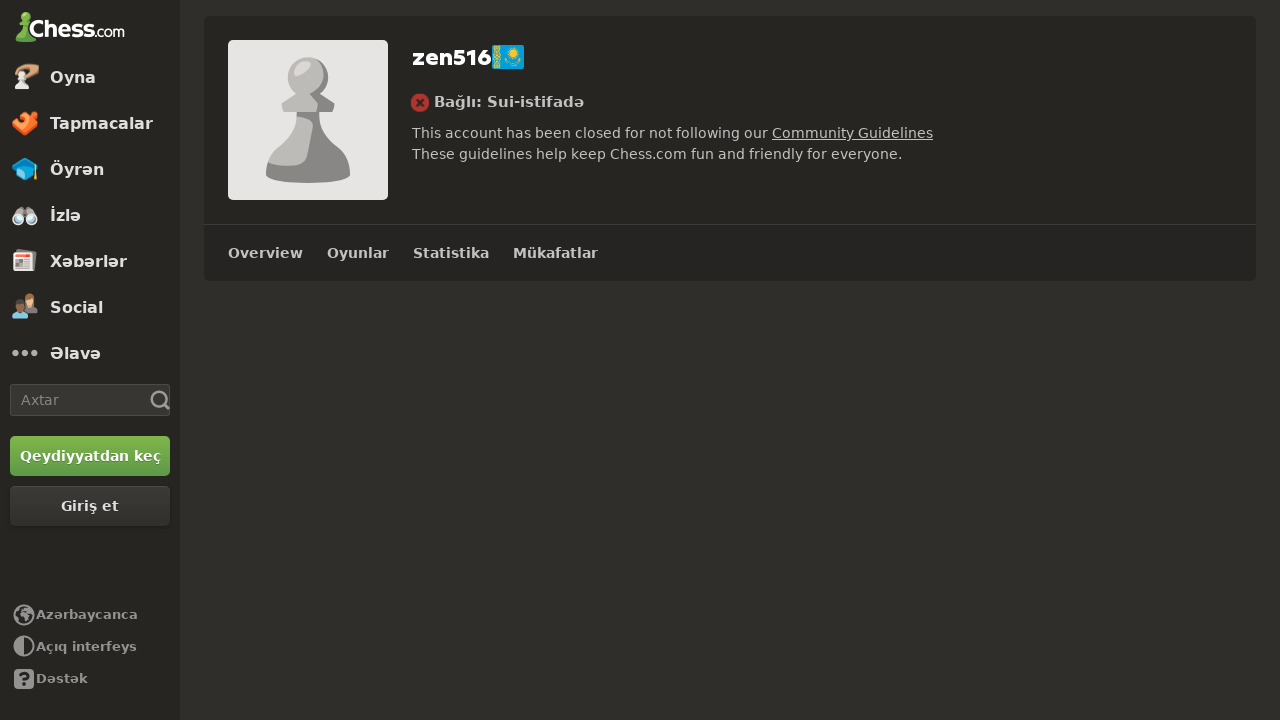

--- FILE ---
content_type: text/css
request_url: https://www.chess.com/bundles/app/css/alerts.client.e7b278b1.css
body_size: 532
content:
:export{max1024:63.999em;max1100:68.749em;max1200:74.999em;max1250:78.124em;max1400:87.499em;max330:20.624em;max400:24.999em;max480:29.999em;max550:34.374em;max640:39.999em;max700:43.749em;max768:47.999em;max960:59.999em;min1024:64em;min1100:68.75em;min1200:75em;min1250:78.125em;min1366:85.375em;min1400:87.5em;min1920:119.938em;min330:20.625em;min400:25em;min480:30em;min550:34.375em;min615:38.438em;min640:40em;min700:43.75em;min768:48em;min900:56.25em;min960:60em}.alerts-container{align-items:center;display:flex;flex-direction:column;justify-content:center;left:0;pointer-events:none;position:fixed;right:0;top:0;width:auto;z-index:9001}.no-nav .alerts-container{left:0}@media (min-width:60em){.alerts-container{left:var(--navWidth)}}.alerts-alert{align-items:center;border-radius:var(--radius-m);color:#fff;display:flex;font-weight:600;margin-bottom:1rem;max-width:105.2rem;min-height:5rem;padding:0 0 0 1.5rem;pointer-events:auto;position:relative;width:100%}.alerts-alert:first-child{border-radius:0 0 var(--radius-m) var(--radius-m)}.alerts-alert:last-child{margin-bottom:0}.alerts-message{flex:1;line-height:1.5;max-height:100vh;overflow-y:auto;padding:1.3rem 0}.alerts-message a,.alerts-message button{background:none;border:none;color:#fff;font-size:1.4rem;font-weight:600;padding:0;text-decoration:underline}.alerts-message a:focus,.alerts-message a:hover,.alerts-message button:focus,.alerts-message button:hover,.alerts-message-anchor-new-onboarding-designs{text-decoration:none}.alerts-close{align-self:flex-start;background:none;border:none;flex-shrink:0;font-weight:600;height:5rem;margin:0;padding:0;width:5rem}.alerts-close .icon-font-chess{color:rgba(0,0,0,.5);font-size:2rem;margin:0 auto}.alerts-close .icon-font-chess-new-onboarding-designs{color:hsla(0,0%,100%,.5)}.alerts-close:focus .icon-font-chess:not(.icon-font-chess-new-onboarding-designs),.alerts-close:hover .icon-font-chess:not(.icon-font-chess-new-onboarding-designs){color:rgba(0,0,0,.8)}.alerts-close:focus .icon-font-chess-new-onboarding-designs,.alerts-close:hover .icon-font-chess-new-onboarding-designs{color:hsla(0,0%,100%,.8)}.alerts-error{background-color:var(--color-bg-danger)}.alerts-info,.alerts-topical{background-color:var(--color-blue-300)}.alerts-success{background-color:var(--color-green-300)}.alerts-warning{background-color:var(--color-gold-400)}.btn-link-inline{display:inline-block}@keyframes alertEnter{0%{opacity:0;transform:translate3d(0,-25%,0)}to{opacity:1;transform:translateZ(0)}}@keyframes alertLeave{0%{max-height:20rem;opacity:1;transform:translateY(0)}to{max-height:0;opacity:0;transform:translateY(-50%)}}.alerts-enter{animation:alertEnter .1s ease-in both;animation-delay:.1s;opacity:0}.alerts-leave{animation:alertLeave .2s ease-in-out both;min-height:0}

--- FILE ---
content_type: text/css
request_url: https://www.chess.com/bundles/app/css/profile.client.a8e83d04.css
body_size: 44396
content:
@charset "UTF-8";.table-component{border-collapse:collapse;border-spacing:0;max-width:100%;width:100%}.table-component td,.table-component th{padding:.8rem}.table-component thead th{background-color:var(--color-bg-quaternary);color:var(--color-text-default);font-size:1.2rem;font-weight:600;padding:.8rem;text-align:left}.table-component:not(.table-no-borders) tr{border-top:.1rem solid var(--color-border-default)}.table-component:not(.table-no-borders) tr:first-child{border-top:0}.table-text-left{text-align:left!important}.table-text-right{text-align:right!important}.table-text-center{text-align:center!important}.table-hover tbody tr:hover{background-color:var(--color-bg-item-hovered)}.table-hover-subtle tbody tr:hover{background-color:var(--color-bg-subtlest)}.table-responsive{display:block;overflow-x:auto;width:100%}.table-responsive td,.table-responsive th{white-space:nowrap}.table-clickable td:not(.table-td-non-clickable){padding:0}.table-clickable a{display:block;padding:.8rem}.table-condensed tbody td,.table-condensed tfoot td{padding:.5rem .8rem}.list-group-item{display:flex}.list-group-item:not(:first-child){margin-top:1rem}.list-group-item:hover .list-group-title{color:var(--globalColorThemeBlueToMidHover)}.list-group-avatar{flex-shrink:0;margin-right:1.5rem}.list-group-info{display:flex;flex-direction:column;overflow:hidden;white-space:nowrap;width:100%}.list-group-tight .list-group-info{justify-content:center}.list-group-name{color:var(--globalColorThemeBlueToMid);font-weight:600;margin-bottom:.5rem;overflow:hidden;text-overflow:ellipsis;white-space:nowrap}.list-group-tight .list-group-name{margin-bottom:0}.list-group-name:hover{color:var(--globalColorThemeBlueToMidHover)}.list-group-title{color:var(--globalColorThemeBlueToMid);flex:1;font-size:1.4rem;font-weight:600;line-height:1.2;margin:auto;white-space:normal}.list-group-members{display:flex}.list-group-friend-avatar{margin-right:.5rem}.list-group-members-more{color:var(--color-text-subtle)}.list-group-additional-info{color:var(--color-text-default);font-size:1.3rem;overflow:hidden;text-overflow:ellipsis;white-space:nowrap}.list-group-place-number{align-items:center;color:var(--color-text-default);display:flex;flex-shrink:0;width:3rem}.list-group-extra{align-self:start;flex-shrink:0;margin-left:1rem;padding-left:1rem;padding-right:1rem}.list-group-form-group:not(:last-child){margin-bottom:1.5rem}.profile-header-container{position:relative}.profile-header-container:hover .profile-header-edit{opacity:1}.profile-header-info{align-items:flex-start;display:flex}.profile-header-edit{display:none;opacity:.5;position:absolute;right:1.3rem;top:.9rem}.profile-header-avatar{border-radius:var(--radius-m);flex-shrink:0;float:left;height:8rem;margin-right:1rem;overflow:hidden;position:relative;width:8rem}.profile-header-avatar img{height:8rem;-o-object-fit:cover;object-fit:cover;width:8rem}.profile-header-user-avatar{max-height:100%;max-width:100%}.profile-header-details{min-width:0;width:100%}.profile-header-user-info{font-size:1.4rem;min-width:0;padding:0}.profile-header-status:last-child{border-bottom-left-radius:var(--radius-l);border-bottom-right-radius:var(--radius-l)}.profile-header-stream{aspect-ratio:16/9;background-color:var(--color-neutrals-black);margin-top:2.4rem}.profile-header-verified{line-height:0}.profile-header-actions-placeholder{display:grid;gap:.4rem;grid-template-columns:repeat(4,1fr);height:4.8rem;margin-top:2.4rem}.profile-header-actions-button-placeholder{background-color:var(--color-bg-subtle);border-radius:var(--radius-l)}@media (min-width:40em){.profile-header-edit{display:flex}}@media (min-width:48em){.profile-header-avatar{float:none;margin-right:2.4rem}.profile-header-avatar,.profile-header-avatar img{height:16rem;width:16rem}}.profile-header-actions-component{align-items:flex-start;display:grid;gap:var(--space-8);grid-area:actions;grid-template-columns:1fr 1fr 5.6rem;justify-content:flex-start;margin-bottom:var(--space-24);max-width:43.2rem;width:100%}.profile-header-actions-edit{grid-area:actions;margin-bottom:var(--space-24)}.profile-header-actions-more{position:relative}@media (min-width:48em){.profile-header-actions-component{width:18.4rem}}@media (min-width:60em){.profile-header-actions-component{width:35rem}}.profile-header-streaks-component{align-items:center;display:flex;gap:var(--space-4);position:relative;width:100%}.profile-header-streaks-button{align-items:center;background-color:transparent;border:none;display:flex;gap:var(--space-4);margin:0;padding:0}.profile-header-streaks-label{color:var(--color-text-subtle);font-weight:400}.profile-header-streaks-icon{color:var(--color-streak-high);font-size:2.4rem}.profile-header-streaks-menu{border-radius:var(--radius-xl);left:0;padding:var(--space-24);top:calc(100% + 1rem);z-index:1}.profile-header-streaks-menu,.profile-header-streaks-menu:before{background-color:var(--color-bg-opaque);box-shadow:var(--elevation-popover);position:absolute}.profile-header-streaks-menu:before{content:"";height:1rem;left:17%;top:-.5rem;transform:rotate(45deg);width:1rem}.profile-header-streaks-menu:after{background-color:var(--color-bg-opaque);content:"";height:1.5rem;left:14%;position:absolute;top:0;width:2.6rem}.profile-header-streaks-days{align-items:flex-start;display:flex;gap:var(--space-24);margin-bottom:var(--space-16)}.profile-header-streaks-day{align-items:center;display:flex;flex-direction:column;gap:var(--space-8);text-align:center}.profile-header-streaks-name{color:var(--color-text-subtle);font-size:1.3rem;font-weight:600}.profile-header-streaks-checkbox{border:.2rem solid var(--color-border-subtle);border-radius:var(--radius-m);display:inline-block;height:2.4rem;position:relative;width:2.4rem}.profile-header-streaks-checkbox:after{border-bottom:.3rem solid var(--color-neutrals-white);border-left:.3rem solid var(--color-neutrals-white);content:"";display:none;height:.8rem;position:relative;top:-.1rem;transform:rotate(-45deg);width:1.2rem}.profile-header-streaks-active{background-color:var(--color-orange-300);border-color:var(--color-orange-300)}.profile-header-streaks-active:after{display:inline-block}.profile-header-streaks-text{color:var(--color-text-default);font-size:1.3rem;max-width:22rem;text-align:center}.profile-header-streaks-link{margin-top:var(--space-12)}@media (min-width:48em){.profile-header-streaks-component{margin-left:auto;width:auto}.profile-header-streaks-menu{left:auto;right:0}.profile-header-streaks-menu:before{left:auto;right:25%}.profile-header-streaks-menu:after{left:auto;right:22%}}.profile-header-tabs-component{background-color:var(--color-bg-secondary);border-bottom-left-radius:var(--radius-l);border-bottom-right-radius:var(--radius-l);border-top:.1rem solid var(--color-border-default);display:flex;position:relative;z-index:3}.dark-mode .profile-header-tabs-bg{background-color:var(--color-bg-opaque);background-image:var(--theme-background-image);background-position:50%;background-size:cover;height:100%;left:0;position:fixed;top:0;width:100%}.profile-notes-group{border-top:solid .1rem var(--color-border-default)}.profile-notes-btn{align-items:center;border:0;color:var(--color-text-default);display:flex;font-size:1.5rem;font-weight:600;gap:1.2rem;padding:1.2rem}.profile-notes-btn:hover{color:var(--color-text-default-hovered)}.profile-notes-btn:after{border-color:var(--color-icon-default) transparent transparent transparent;border-style:solid;border-width:.6rem .6rem 0 .6rem;content:"";display:inline-block;height:0;margin-left:auto;width:0}.profile-notes-group[open] .profile-notes-btn:after{border-color:transparent transparent var(--color-icon-default) transparent;border-width:0 .6rem .6rem .6rem}.profile-notes-form{display:grid;gap:.4rem}.profile-notes-textarea{box-sizing:border-box}.profile-notes-submit{justify-self:end}.profile-notes-wrapper{display:grid;grid-row-gap:1rem;max-height:40rem;overflow-y:scroll}.profile-notes-item{border-bottom:.1rem solid var(--color-border-default);padding:.5rem 0}.profile-notes-item.profile-notes-pinned-item{background-color:color-mix(in srgb,var(--color-brown-500) 25%,transparent);border-radius:var(--radius-l);padding:.3rem}.profile-notes-item-info{display:flex;justify-content:space-between}.profile-notes-item-description{white-space:pre-wrap;word-break:break-word}.profile-card-user-block{align-items:center;display:flex;flex-direction:row;gap:.8rem;height:3.4rem}.profile-card-chesstitle{background-color:var(--color-bg-chesstitle);border-radius:var(--radius-m);color:var(--color-neutrals-white)!important;font-size:1.3rem;font-weight:600;line-height:1;margin-top:.2rem;padding:.2rem .3rem}.profile-card-username{color:var(--color-text-boldest);font-size:clamp(1.6rem,4vw,2.4rem);font-weight:800;margin:0;overflow:hidden;text-overflow:ellipsis;white-space:nowrap}.profile-card-username.profile-card-fixed-size{font-size:2.4rem}.profile-card-username-link{color:var(--color-neutrals-white)}.profile-card-username-link:focus,.profile-card-username-link:hover{color:var(--color-neutrals-white);opacity:.8}.profile-card-full-name{color:var(--color-transparent-white-72);font-size:1.4rem}.profile-card-info{color:var(--color-transparent-white-72);margin-top:.8rem;min-height:5.5rem;word-break:break-word}.profile-card-name-location{align-items:center;color:var(--color-text-default);display:flex;flex-wrap:wrap;font-size:1.5rem}.profile-card-name-location .profile-card-name{margin-right:2rem}.profile-card-name-location .profile-card-location{align-items:center;display:flex}.profile-card-name-location .profile-card-location-icon{font-size:1.6rem;margin-right:.2rem;width:1.6rem}.profile-card-flag{align-items:center;display:flex;font-weight:500;margin-top:1rem}.profile-card-disabled-icon{transform:scale(1.2)}.profile-card-disabled-status{align-items:center;color:var(--color-transparent-white-72);display:flex;font-size:1.5rem;font-weight:600;margin-bottom:1rem;margin-top:1rem}.profile-card-disabled-text{margin-left:.6rem}.profile-card-disabled-reason{color:var(--color-neutrals-white);font-size:1.4rem}.profile-card-disabled-reason a{text-decoration:underline}.profile-card-disabled-reason a:hover{text-decoration:none}.profile-card-disabled{color:var(--color-text-default)}.profile-card-user-info{display:grid;grid-column-gap:.5rem;grid-row-gap:1rem;grid-template-columns:repeat(2,1fr)}.profile-card-user-info .profile-card-info-item{align-items:center;display:flex;flex-direction:column;padding:1rem}.profile-card-user-info .profile-card-info-item-icon{color:var(--color-icon-default);font-size:3.2rem}.profile-card-user-info .profile-card-info-item-value{color:var(--color-text-subtle);font-size:1.3rem;font-weight:700;white-space:nowrap}[data-presence-user-item] [data-presence-last-online-container]{visibility:hidden}@media (min-width:40em){.profile-card-info{min-height:4rem}.profile-card-user-info{grid-template-columns:repeat(4,minmax(10rem,1fr))}}@media (min-width:60em){.profile-card-chesstitle{font-size:2rem}}@media (min-width:64em){.profile-card-info{min-height:8.3rem}}.sidebar-users-grid-component+.sidebar-users-grid-component{border-top:.1rem solid var(--color-border-default);margin-top:1.6rem;padding-top:1.6rem}.sidebar-users-grid-header{color:var(--color-text-subtle);display:flex;font-size:1.2rem;font-weight:600;line-height:1.25;margin:0 0 .7rem;text-transform:uppercase}.sidebar-users-grid-items{display:grid;gap:.9rem;grid-template-columns:repeat(auto-fill,4.8rem)}.sidebar-users-grid-item{position:relative}.sidebar-users-grid-item a,.sidebar-users-grid-item img{display:block}.sidebar-users-grid-item-owner{border:.1rem solid var(--color-green-300)}.sidebar-users-grid-toggle-item{display:none}.sidebar-users-grid-bottom{display:grid;gap:1.6rem;grid-template-columns:1fr 1fr}.sidebar-users-grid-crown-mark{align-items:center;background-color:var(--color-green-300);border-right:.1rem solid var(--color-neutrals-white);border-top:.1rem solid var(--color-neutrals-white);bottom:0;color:var(--color-neutrals-white);display:flex;height:1.5rem;justify-content:center;left:0;pointer-events:none;position:absolute;width:1.5rem}.profile-layout{padding:0}.profile-full-width{gap:0}.profile-full-width .layout-column-two{display:none}.profile-header-container{border-bottom-left-radius:0;border-bottom-right-radius:0;padding:var(--space-12) var(--space-12) 0 var(--space-12)}.profile-header{display:grid;gap:var(--space-16);grid-template-areas:"avatar info" "details details" "actions actions";grid-template-columns:auto 1fr;grid-template-rows:repeat(3,auto)}.profile-header-avatar{aspect-ratio:1;grid-area:avatar;margin:0}.profile-header-user-info{grid-area:info}.profile-header-user-details{grid-area:details}.profile-card-info{min-height:auto}.profile-card-username{font-family:var(--font-family-heading);font-size:clamp(1.6rem,4vw,2.2rem)}.profile-card-location,.profile-card-name{font-size:1.6rem}.profile-header-user-details{align-items:center;-moz-column-gap:var(--space-16);column-gap:var(--space-16);display:flex;flex-wrap:wrap;row-gap:var(--space-12)}.profile-header-details-item{align-items:center;color:var(--color-text-subtle);display:flex;font-size:1.3rem;gap:var(--space-4)}.profile-header-details-value{color:var(--color-text-bolder);font-weight:600}.profile-header-mobile-hidden{display:none}.profile-sticky-tabs{position:sticky;top:4.8rem;z-index:2}.dark-mode .profile-sticky-tabs{clip:rect(auto,auto,auto,auto);clip-path:inset(0 0)}.profile-sticky-tabs-top{top:0}.profile-main,.profile-sidebar{height:50rem;width:100%}.profile-header-status-component{height:3rem;margin-top:.8rem}.profile-badges{margin-bottom:var(--space-24);padding:0 var(--space-12)}.profile-badge{align-items:center;display:flex;gap:var(--space-12);min-height:6.5rem;padding:var(--space-12) 0}.profile-badge:not(:last-child){border-bottom:.1rem solid var(--color-border-default)}.profile-admin{margin-bottom:var(--space-24)}.profile-admin-details-button{align-items:center;display:flex;gap:var(--space-4)}.profile-admin-details-button-icon{color:var(--color-icon-default);transition:transform .1s var(--motion-ease-in-strong)}.profile-admin-details[open]>.profile-admin-details-button>.profile-admin-details-button-icon{transform:rotate(-180deg);transform-origin:center}.profile-admin-details-box{padding:var(--space-2) 0 var(--space-16) var(--space-16)}@media (min-width:48em){.profile-card-chesstitle{font-size:1.8rem}.profile-header-container{padding:var(--space-24)}.profile-header{gap:var(--space-24);grid-template-areas:"avatar info actions" "avatar details details";grid-template-columns:auto 1fr auto;grid-template-rows:repeat(2,auto)}.profile-header-mobile-hidden{display:inline-block}.profile-header-mobile-visible{display:none}}@media (min-width:60em){.profile-sticky-tabs{top:0}}body.modal-overflow-hidden{overflow:hidden}.cc-modal-component{align-items:center;display:flex;height:100vh;height:100dvh;justify-content:center;left:0;overflow-x:hidden;overflow-y:auto;overscroll-behavior:contain;padding:var(--space-24) 0;position:fixed;top:0;width:100vw;z-index:9999}.cc-modal-body{--modalBorderRadius:var(--radius-10);background-color:var(--color-bg-opaque);border-radius:var(--modalBorderRadius);box-shadow:var(--elevation-modal),inset 0 0 0 var(--border-1) var(--color-border-default);margin:auto;max-width:calc(100% - 1.5rem);position:relative}.cc-modal-backdrop{background-color:var(--backdropBg,var(--color-bg-overlay));bottom:0;left:0;position:fixed;right:0;top:0;z-index:-1}.cc-modal-bg-transparent{--backdropBg:transparent}.cc-modal-enter-from,.cc-modal-leave-to{opacity:0}.cc-modal-enter{transition:opacity .3s var(--motion-ease-out-gentle)}.cc-modal-leave{transition:opacity .1s var(--motion-ease-out-gentle)}.cc-modal-xxxs{--cc-modal-max-width:var(--container-200);width:var(--container-200)}.cc-modal-xxs{--cc-modal-max-width:var(--container-300);width:var(--container-300)}.cc-modal-xs{--cc-modal-max-width:var(--container-360);width:var(--container-360)}.cc-modal-sm{--cc-modal-max-width:var(--container-400);width:var(--container-400)}.cc-modal-md{--cc-modal-max-width:var(--container-460);width:var(--container-460)}.cc-modal-lg{--cc-modal-max-width:var(--container-500);width:var(--container-500)}.cc-modal-xl{--cc-modal-max-width:var(--container-600);width:var(--container-600)}.cc-modal-component-v2{animation:cc-modal-fade-out .1s var(--motion-ease-out-gentle);background-color:transparent;border:none;display:none;height:100%;inset:0;margin:0;max-height:100%;max-width:100%;overscroll-behavior:contain;padding:var(--space-24) .8rem;position:fixed;width:100%!important}.cc-modal-component-v2[open]{animation:cc-modal-fade-in .3s var(--motion-ease-out-gentle);display:grid}.cc-modal-component-v2[open]::backdrop{animation:cc-modal-fade-in .3s var(--motion-ease-out-gentle);background-color:var(--color-bg-overlay)}.cc-modal-component-v2[open].cc-modal-bg-transparent::backdrop{background-color:transparent}.cc-modal-dialog{--modalBorderRadius:var(--radius-10);align-content:start;background-color:var(--color-bg-opaque);border-radius:var(--modalBorderRadius);box-shadow:var(--elevation-modal),inset 0 0 0 var(--border-1) var(--color-border-default);color:var(--color-text-default);margin:auto;max-width:var(--cc-modal-max-width);position:relative;width:100%}@keyframes cc-modal-fade-in{0%{opacity:0}to{opacity:1}}@keyframes cc-modal-fade-out{0%{display:grid;opacity:1}to{display:none;opacity:0}}.outside-close-component{background-color:transparent;border:none;cursor:pointer;height:3rem;margin:0;opacity:.85;padding:0;position:absolute;right:var(--positionRight,1rem);top:var(--positionTop,1rem);width:3rem;z-index:10}.outside-close-component:hover{opacity:1;transition:opacity .3s}.outside-close-icon{color:var(--iconColor,var(--color-gray-500));font-size:2.8rem}@media (min-width:48em){.outside-close-component{--positionRight:-3.8rem;--positionTop:-.4rem}.outside-close-icon{--iconColor:var(--color-neutrals-white)}}.modal-video-box{max-width:100%;width:85.3rem}.modal-video-video{background-color:var(--color-gray-900);height:0;padding-bottom:56.25%;position:relative}.modal-video-video iframe{height:100%;max-width:100%;position:absolute;top:0;width:100%}.social-share-component{display:flex;justify-content:center;overflow:hidden}.social-share-preloader{height:3.6rem;width:100%}.social-share-wrapper{align-items:center;display:flex;flex-direction:column;height:3.6rem;transition:all .3s ease;width:23rem}.social-share-expanded{height:7.6rem}.social-share-primary{display:flex;flex-direction:row;justify-content:space-between;min-height:3.6rem;width:100%}.social-share-primary .social-share-link{align-items:center;border:0;border-radius:var(--radius-5);display:flex;flex-basis:23.5%;justify-content:center;margin:0;padding:0;transition:all .3s ease}.social-share-primary .social-share-link:focus-visible,.social-share-primary .social-share-link:hover{opacity:.8}.social-share-icon{color:var(--color-neutrals-white)}.social-share-secondary{display:flex;flex-direction:row;height:3.6rem;justify-content:space-between;margin-top:.5rem;transition:all .3s ease;visibility:hidden;width:100%}.social-share-secondary.social-share-visible{visibility:visible}.social-share-secondary .social-share-link{align-items:center;background-color:var(--color-gray-600);border:0;display:flex;flex-basis:20%;justify-content:center;margin:0;padding:0;transition:all .3s ease}.social-share-secondary .social-share-link:focus-visible,.social-share-secondary .social-share-link:hover{background-color:#807d7c}.social-share-facebook{background-color:#1778f2}.social-share-x-twitter{background-color:#000}.social-share-reddit{background-color:#ff4500}.social-share-more{background-color:var(--color-gray-500)}.social-share-more-icon{margin-top:.2rem}.cc-close-button-component{background-color:transparent;border:none;color:var(--cc-close-button-color);display:grid;height:var(--cc-close-button-size);margin:0;padding:0;place-items:center;width:var(--cc-close-button-size)}@media (hover:hover){.cc-close-button-component:hover:not(:disabled){color:var(--cc-close-button-color-hover)}}.cc-close-button-component:active:not(:disabled){opacity:.8}.cc-close-button-bg,.cc-close-button-icon{grid-column-start:1;grid-row-start:1}.cc-close-button-bg{background-color:var(--cc-close-button-color-bg,transparent);border-radius:var(--radius-circular);height:var(--icon-24);width:var(--icon-24)}.cc-close-button-opaque .cc-close-button-bg{box-shadow:inset 0 0 0 var(--border-1) var(--color-transparent-black-5)}.cc-close-button-default{--cc-close-button-color:var(--color-icon-default);--cc-close-button-color-hover:var(--color-icon-default-hovered)}.cc-close-button-subtle{--cc-close-button-color:var(--color-icon-subtle);--cc-close-button-color-hover:var(--color-icon-default)}.cc-close-button-opaque{--cc-close-button-color-bg:var(--color-bg-opaque-lighter);--cc-close-button-color:var(--color-icon-default);--cc-close-button-color-hover:var(--color-icon-default-hovered)}.cc-close-button-white{--cc-close-button-color-bg:var(--color-neutrals-white);--cc-close-button-color:var(--color-gray-500);--cc-close-button-color-hover:var(--color-gray-600)}.cc-close-button-small{--cc-close-button-size:var(--icon-32)}.cc-close-button-medium{--cc-close-button-size:var(--icon-40)}.cc-close-button-large{--cc-close-button-size:var(--icon-48)}.cc-modal-close-component{position:absolute;right:0;top:0;z-index:10}.cc-tooltip-component{--tooltipBackground:var(--color-transparent-black-77);--tooltipTextColor:var(--color-text-boldest);pointer-events:none;position:fixed;z-index:9999}.cc-tooltip-content{display:flex;opacity:0;position:absolute;transition-duration:.2s;transition-property:opacity,left,right,top,bottom;transition-timing-function:var(--motion-ease-out-gentle);width:30rem}.cc-tooltip-content.cc-tooltip-visible{opacity:1}.cc-tooltip-content:before{border:.5rem solid transparent;content:"";display:block;position:absolute}.cc-tooltip-inner{background-color:var(--tooltipBackground);border-radius:var(--radius-3);color:var(--tooltipTextColor);padding:var(--space-8)}.cc-tooltip-left{justify-content:flex-end;right:calc(100% - .1rem);top:50%;transform:translateY(-50%)}.cc-tooltip-left.cc-tooltip-visible{right:calc(100% + .9rem)}.cc-tooltip-left:before{border-left-color:var(--tooltipBackground);left:100%;top:50%;transform:translateY(-50%)}.cc-tooltip-right{left:calc(100% - .1rem);top:50%;transform:translateY(-50%)}.cc-tooltip-right.cc-tooltip-visible{left:calc(100% + .9rem)}.cc-tooltip-right:before{border-right-color:var(--tooltipBackground);right:100%;top:50%;transform:translateY(-50%)}.cc-tooltip-top{bottom:calc(100% - .1rem)}.cc-tooltip-top.cc-tooltip-visible{bottom:calc(100% + .9rem)}.cc-tooltip-top:before{border-top-color:var(--tooltipBackground);top:100%}.cc-tooltip-bottom{top:calc(100% - .1rem)}.cc-tooltip-bottom.cc-tooltip-visible{top:calc(100% + .9rem)}.cc-tooltip-bottom:before{border-bottom-color:var(--tooltipBackground);bottom:100%}.cc-tooltip-bottom.cc-tooltip-anchor-left,.cc-tooltip-top.cc-tooltip-anchor-left{left:0}.cc-tooltip-bottom.cc-tooltip-anchor-left:before,.cc-tooltip-top.cc-tooltip-anchor-left:before{left:calc(var(--target-width)/2 - .5rem)}.cc-tooltip-bottom.cc-tooltip-anchor-center,.cc-tooltip-top.cc-tooltip-anchor-center{justify-content:center;left:50%;transform:translateX(-50%)}.cc-tooltip-bottom.cc-tooltip-anchor-center:before,.cc-tooltip-top.cc-tooltip-anchor-center:before{left:50%;transform:translateX(-50%)}.cc-tooltip-bottom.cc-tooltip-anchor-right,.cc-tooltip-top.cc-tooltip-anchor-right{justify-content:flex-end;right:0}.cc-tooltip-bottom.cc-tooltip-anchor-right:before,.cc-tooltip-top.cc-tooltip-anchor-right:before{right:calc(var(--target-width)/2 - .5rem)}.confirm-popover-inline-popover{background:var(--color-bg-opaque);border-radius:var(--radius-l);box-shadow:0 .2rem .5rem rgba(0,0,0,.5);color:var(--color-text-boldest);margin:1rem 0;padding:1.5rem}.confirm-popover-inline-component{max-width:29rem;position:fixed;width:100%;z-index:10000}.confirm-popover-inline-inner{display:grid;gap:1.5rem;grid-template-columns:2}.confirm-popover-inline-message{grid-column:span 2;line-height:1.2;text-align:center}.confirm-popover-modal{max-width:100%;width:var(--container-360)}.confirm-popover-body,.confirm-popover-modal{padding:var(--space-16);text-align:center}.confirm-popover-title{color:var(--color-text-boldest);margin:0 0 var(--space-16)}.confirm-popover-messageLabel{color:var(--color-text-bolder);margin:0 0 var(--space-16)}.confirm-popover-buttons{display:flex;justify-content:space-evenly}.achievement-item-section{flex-grow:1;max-height:calc(100vh - 10rem);overflow-y:auto;overscroll-behavior:contain;padding:var(--space-32) var(--space-24)}.achievement-item-wrapper{--preview-image:9.6rem;display:grid;gap:var(--space-24) var(--space-16);grid-template-columns:1fr}.achievement-item-image-wrapper{justify-self:center;width:var(--preview-image)}.achievement-item-title{color:var(--color-text-boldest);line-height:1.25;margin-bottom:.5rem}.achievement-item-trophy-header{color:var(--color-text-boldest);font-size:2.4rem;margin-bottom:.5rem}.achievement-item-wrapper+.achievement-item-wrapper{border-top:.1rem solid var(--color-border-default);margin-top:var(--space-16);padding-top:var(--space-16)}.achievement-item-image{height:auto;max-width:100%}.achievement-item-content{flex-grow:1}.achievement-item-from{color:var(--color-text-subtle);font-size:1.3rem;margin:1rem 0}.achievement-item-from .user-chess-title-component{display:inline-block;margin-top:.3rem;vertical-align:top}.achievement-item-date{color:var(--color-text-subtle)}.achievement-item-message{color:var(--color-text-bolder);margin:0 0 .5rem}.achievement-item-description,.achievement-item-trophy-message{color:var(--color-text-default);font-size:1.3rem;margin:0 0 .5rem}.achievement-item-description a,.achievement-item-message a{color:var(--color-text-default);text-decoration:underline}.achievement-item-description a:hover,.achievement-item-message a:hover{color:var(--color-text-default-hovered)}.achievement-item-trophy-message{margin:0 0 var(--space-16)}.achievement-item-actions{display:flex;gap:var(--space-4)}.achievement-item-share{margin-top:3rem}.achievement-item-trophy-share{margin-top:1.5rem}.achievement-item-button{margin-right:.4rem;min-width:6rem}.achievement-item-empty-list{padding:1rem 0}.achievement-item-spinner-wrap{text-align:center;width:22rem}.achievement-item-spinner{background-image:url(/bundles/web/images/animated/chex24.880f7ef2.gif);background-size:cover;display:inline-block;height:2.4rem;width:2.4rem}.achievement-item-input-wrapper{align-items:center;display:flex;margin-top:1rem;position:relative}.achievement-item-input{padding-right:3.5rem}.achievement-item-link{color:var(--color-text-default);text-decoration:underline}.achievement-item-link:hover{color:var(--color-text-default-hovered)}@media (min-width:20.625em){.achievement-item-wrapper{grid-template-columns:var(--preview-image) 1fr}.achievement-item-hidden{margin-bottom:1rem;margin-right:0}}@media (min-width:34.375em){.achievement-item-wrapper{--preview-image:12rem}}@media (min-width:40em){.achievement-item-spinner-wrap{width:48rem}}.achievement-item-message{margin:1.4rem 0 2.4rem}.achievement-item-empty-image{aspect-ratio:1;background-color:var(--color-bg-subtler);border-radius:var(--radius-xxl);display:grid;max-width:100%;place-items:center;width:12rem}.achievement-item-icon-lock{color:var(--color-icon-default)}.achievement-modal-section{flex-grow:1;max-height:calc(100vh - 10rem);overflow-y:auto;overscroll-behavior:contain;padding:var(--space-32) var(--space-24)}.achievement-modal-wrapper{--preview-image:9.6rem;display:grid;gap:var(--space-24) var(--space-16);grid-template-columns:1fr}.achievement-modal-image-wrapper{justify-self:center;width:var(--preview-image)}.achievement-modal-title{color:var(--color-text-boldest);line-height:1.25;margin-bottom:.5rem}.achievement-modal-trophy-header{color:var(--color-text-boldest);font-size:2.4rem;margin-bottom:.5rem}.achievement-modal-wrapper+.achievement-modal-wrapper{border-top:.1rem solid var(--color-border-default);margin-top:var(--space-16);padding-top:var(--space-16)}.achievement-modal-image{height:auto;max-width:100%}.achievement-modal-content{flex-grow:1}.achievement-modal-from{color:var(--color-text-subtle);font-size:1.3rem;margin:1rem 0}.achievement-modal-from .user-chess-title-component{display:inline-block;margin-top:.3rem;vertical-align:top}.achievement-modal-date{color:var(--color-text-subtle)}.achievement-modal-message{color:var(--color-text-bolder);margin:0 0 .5rem}.achievement-modal-description,.achievement-modal-trophy-message{color:var(--color-text-default);font-size:1.3rem;margin:0 0 .5rem}.achievement-modal-description a,.achievement-modal-message a{color:var(--color-text-default);text-decoration:underline}.achievement-modal-description a:hover,.achievement-modal-message a:hover{color:var(--color-text-default-hovered)}.achievement-modal-trophy-message{margin:0 0 var(--space-16)}.achievement-modal-actions{display:flex;gap:var(--space-4)}.achievement-modal-share{margin-top:3rem}.achievement-modal-trophy-share{margin-top:1.5rem}.achievement-modal-button{margin-right:.4rem;min-width:6rem}.achievement-modal-empty-list{padding:1rem 0}.achievement-modal-spinner-wrap{text-align:center;width:22rem}.achievement-modal-spinner{background-image:url(/bundles/web/images/animated/chex24.880f7ef2.gif);background-size:cover;display:inline-block;height:2.4rem;width:2.4rem}.achievement-modal-input-wrapper{align-items:center;display:flex;margin-top:1rem;position:relative}.achievement-modal-input{padding-right:3.5rem}.achievement-modal-link{color:var(--color-text-default);text-decoration:underline}.achievement-modal-link:hover{color:var(--color-text-default-hovered)}@media (min-width:20.625em){.achievement-modal-wrapper{grid-template-columns:var(--preview-image) 1fr}.achievement-modal-hidden{margin-bottom:1rem;margin-right:0}}@media (min-width:34.375em){.achievement-modal-wrapper{--preview-image:12rem}}@media (min-width:40em){.achievement-modal-spinner-wrap{width:48rem}}.user-chess-title-component{background-color:var(--color-bg-chesstitle);border-radius:var(--radius-m);color:var(--color-neutrals-white)!important;font-size:1rem;font-weight:600;line-height:1;padding:.2rem .3rem}.user-username-component{font-size:var(--user-username,1.4rem);font-weight:600;line-height:1.3}.user-username-link{cursor:pointer}.user-username-gray{color:#a7a6a2}.user-username-gray.user-username-link:hover{color:var(--color-gray-600)}.user-username-darkgray{color:var(--color-text-default)}.user-username-darkgray.user-username-link:hover{color:var(--color-text-default-hovered)}.user-username-theme-high{color:var(--color-text-bolder)}.user-username-theme-high.user-username-link:hover{color:var(--color-text-boldest)}.user-username-blue,.user-username-blue:hover{color:var(--color-blue-400)}.user-username-lightgray{color:var(--color-gray-400)}.user-username-current,.user-username-current:hover{color:currentColor}.user-username-white,.user-username-white:hover{color:var(--color-neutrals-white)}.user-username-bright{font-weight:400}.user-username-bright,.user-username-bright-bold{color:var(--color-text-boldest)}.user-username-blue-with-dark-mode{color:var(--globalColorThemeBlueToMid)}.user-username-blue-to-water{color:var(--color-text-link)}.trophy-modal-section{flex-grow:1;max-height:calc(100vh - 10rem);overflow-y:auto;overscroll-behavior:contain;padding:var(--space-32) var(--space-24)}.trophy-modal-wrapper{--preview-image:9.6rem;display:grid;gap:var(--space-24) var(--space-16);grid-template-columns:1fr}.trophy-modal-image-wrapper{justify-self:center;width:var(--preview-image)}.trophy-modal-title{line-height:1.25}.trophy-modal-title,.trophy-modal-trophy-header{color:var(--color-text-boldest);margin-bottom:.5rem}.trophy-modal-trophy-header{font-size:2.4rem}.trophy-modal-wrapper+.trophy-modal-wrapper{border-top:.1rem solid var(--color-border-default);margin-top:var(--space-16);padding-top:var(--space-16)}.trophy-modal-image{height:auto;max-width:100%}.trophy-modal-content{flex-grow:1}.trophy-modal-from{color:var(--color-text-subtle);font-size:1.3rem;margin:1rem 0}.trophy-modal-from .user-chess-title-component{display:inline-block;margin-top:.3rem;vertical-align:top}.trophy-modal-date{color:var(--color-text-subtle)}.trophy-modal-message{color:var(--color-text-bolder);margin:0 0 .5rem}.trophy-modal-description,.trophy-modal-trophy-message{color:var(--color-text-default);font-size:1.3rem;margin:0 0 .5rem}.trophy-modal-description a,.trophy-modal-message a{color:var(--color-text-default);text-decoration:underline}.trophy-modal-description a:hover,.trophy-modal-message a:hover{color:var(--color-text-default-hovered)}.trophy-modal-trophy-message{margin:0 0 var(--space-16)}.trophy-modal-actions{display:flex;gap:var(--space-4)}.trophy-modal-share{margin-top:3rem}.trophy-modal-trophy-share{margin-top:1.5rem}.trophy-modal-button{margin-right:.4rem;min-width:6rem}.trophy-modal-empty-list{padding:1rem 0}.trophy-modal-spinner-wrap{text-align:center;width:22rem}.trophy-modal-spinner{background-image:url(/bundles/web/images/animated/chex24.880f7ef2.gif);background-size:cover;display:inline-block;height:2.4rem;width:2.4rem}.trophy-modal-input-wrapper{align-items:center;display:flex;margin-top:1rem;position:relative}.trophy-modal-input{padding-right:3.5rem}.trophy-modal-link{color:var(--color-text-default);text-decoration:underline}.trophy-modal-link:hover{color:var(--color-text-default-hovered)}@media (min-width:20.625em){.trophy-modal-wrapper{grid-template-columns:var(--preview-image) 1fr}.trophy-modal-hidden{margin-bottom:1rem;margin-right:0}}@media (min-width:34.375em){.trophy-modal-wrapper{--preview-image:12rem}}@media (min-width:40em){.trophy-modal-spinner-wrap{width:48rem}}.ad-upgrade-link-component{background-color:var(--color-blue-300);border-radius:0 0 var(--radius-2) var(--radius-2);color:var(--color-neutrals-white);display:block;font-size:1.1rem;font-weight:600;height:3rem;padding:.7rem;text-align:center;width:100%}.ad-upgrade-link-component:hover{background-color:var(--color-blue-200);color:var(--color-neutrals-white)}.ad-upgrade-link-monetization-button{border-top-left-radius:0;border-top-right-radius:0;position:relative;top:-.5rem}.ad-upgrade-link-link-height{min-height:3rem}.medium-rectangle-ad-component{contain:strict;margin-bottom:2.4rem;min-height:28rem;width:30rem;z-index:1}.medium-rectangle-ad-slot{min-height:25rem}@media (max-width:59.999em){.medium-rectangle-ad-component{margin-left:auto;margin-right:auto}}.sidebar-bottom-ad{margin-top:var(--space-24)}.stats-dropdown-component{position:relative}.stats-dropdown-button{align-items:center;background-color:transparent;border:none;display:flex;gap:var(--space-16);height:6.4rem;margin:0;padding:0;padding:0 var(--space-12) 0 var(--space-16);width:100%}.stats-dropdown-chevron,.stats-dropdown-label{color:var(--color-text-boldest)}.stats-dropdown-chevron{margin-left:auto;transition:all .3s}.stats-dropdown-chevron-up{transform:rotate(180deg)}.stats-dropdown-dropdown{background-color:var(--color-bg-opaque);border:.1rem solid var(--color-border-default);border-bottom-left-radius:var(--radius-l);border-bottom-right-radius:var(--radius-l);left:0;padding:var(--space-12);position:absolute;right:0;top:100%;z-index:1}.stats-dropdown-item{border-radius:var(--radius-l);min-height:4.8rem}.main-header-dropdowns{display:grid;grid-template-columns:repeat(2,1fr);width:100%}.main-header-dropdown:first-child{border-right:.1rem solid var(--color-border-subtlest)}.main-header-actions{border-top:.1rem solid var(--color-border-subtlest);display:inline-flex;justify-content:center;padding:var(--space-8) 0;width:100%}.main-header-compare{align-items:center;color:var(--color-text-default);display:inline-flex;gap:var(--space-8)}.main-header-compare:hover{opacity:.8}@media (min-width:48em){.main-header-component{display:grid;grid-template-columns:60rem 1fr}.main-header-dropdown:last-child{border-right:.1rem solid var(--color-border-subtlest)}.main-header-actions{align-items:center;border:none;justify-content:flex-end;padding:0 var(--space-24) 0 0}}.delta-component{align-items:center;display:flex;gap:var(--space-4);justify-content:center}.delta-positive .delta-icon{color:var(--color-icon-win)}.delta-positive .delta-label{color:var(--color-text-win)}.delta-negative .delta-icon{color:var(--color-icon-loss)}.delta-negative .delta-label{color:var(--color-text-loss)}.all-stats-item-adv-table{width:100%}.all-stats-item-adv-table-header{align-items:center;display:flex;height:4.8rem;justify-content:space-between;padding:0 var(--space-24)}.all-stats-item-adv-title{color:var(--color-text-bolder)}.all-stats-item-adv-toggle{align-items:center;display:flex;gap:var(--space-24);z-index:1}.all-stats-item-adv-toggle-label{color:var(--color-text-deafult)}.all-stats-item-adv-toggle-label.all-stats-item-adv-demo{color:var(--color-blue-100)}.all-stats-item-adv-header{background-color:var(--color-bg-tertiary);color:var(--color-text-default);padding:var(--space-16) var(--space-4);text-align:right}.all-stats-item-adv-type{padding-left:var(--space-12);text-align:left;width:60vw}.all-stats-item-adv-delta{text-align:left}.all-stats-item-adv-icon{color:var(--color-icon-subtle)}.all-stats-item-adv-percentile{align-items:center;display:flex;gap:var(--space-4)}.all-stats-item-adv-row:nth-child(2n) .all-stats-item-adv-cell{background-color:var(--color-bg-subtlest)}.all-stats-item-adv-row:hover .all-stats-item-adv-cell{background-color:var(--color-bg-subtler)}.all-stats-item-adv-cell{color:var(--color-text-default);cursor:pointer;height:7.4rem;min-height:3.2rem;padding:var(--space-16) var(--space-4);text-align:right;transition:background-color .1s}.all-stats-item-adv-demo-cell{position:relative}.all-stats-item-adv-demo-cell:before{background-color:rgba(0,140,209,.05);bottom:0;content:"";left:0;position:absolute;right:0;top:0}.all-stats-item-adv-label,.all-stats-item-adv-rating{color:var(--color-text-boldest)}.all-stats-item-adv-label{padding-left:var(--space-16)}.all-stats-item-adv-label div{align-items:center;display:flex;gap:var(--space-16)}.all-stats-item-adv-delta{color:var(--color-text-default);text-align:center}.all-stats-item-adv-chevron{color:var(--color-icon-default);padding-left:0;padding-right:var(--space-12)}@media (min-width:48em){.all-stats-item-adv-cell,.all-stats-item-adv-header{padding:var(--space-16) var(--space-32)}.all-stats-item-adv-chevron{padding-left:0;padding-right:var(--space-24)}.all-stats-item-adv-label,.all-stats-item-adv-type{padding-left:var(--space-24)}}.all-stats-item-adv-delta{justify-content:flex-end;width:auto}.all-stats-item-adv-blurred{filter:blur(.4rem)}.all-stats-item-adv-dash{display:block}.all-stats-item-table{width:100%}.all-stats-item-table-header{align-items:center;display:flex;height:4.8rem;justify-content:space-between;padding:0 var(--space-24)}.all-stats-item-title{color:var(--color-text-bolder)}.all-stats-item-toggle{align-items:center;display:flex;gap:var(--space-24);z-index:1}.all-stats-item-toggle-label{color:var(--color-text-deafult)}.all-stats-item-toggle-label.all-stats-item-demo{color:var(--color-blue-100)}.all-stats-item-header{background-color:var(--color-bg-tertiary);color:var(--color-text-default);padding:var(--space-16) var(--space-4);text-align:right}.all-stats-item-type{padding-left:var(--space-12);text-align:left;width:60vw}.all-stats-item-delta{text-align:left}.all-stats-item-icon{color:var(--color-icon-subtle)}.all-stats-item-percentile{align-items:center;display:flex;gap:var(--space-4)}.all-stats-item-row:nth-child(2n) .all-stats-item-cell{background-color:var(--color-bg-subtlest)}.all-stats-item-row:hover .all-stats-item-cell{background-color:var(--color-bg-subtler)}.all-stats-item-cell{color:var(--color-text-default);cursor:pointer;height:7.4rem;min-height:3.2rem;padding:var(--space-16) var(--space-4);text-align:right;transition:background-color .1s}.all-stats-item-demo-cell{position:relative}.all-stats-item-demo-cell:before{background-color:rgba(0,140,209,.05);bottom:0;content:"";left:0;position:absolute;right:0;top:0}.all-stats-item-label,.all-stats-item-rating{color:var(--color-text-boldest)}.all-stats-item-label{padding-left:var(--space-16)}.all-stats-item-label div{align-items:center;display:flex;gap:var(--space-16)}.all-stats-item-delta{color:var(--color-text-default);text-align:center}.all-stats-item-chevron{color:var(--color-icon-default);padding-left:0;padding-right:var(--space-12)}@media (min-width:48em){.all-stats-item-cell,.all-stats-item-header{padding:var(--space-16) var(--space-32)}.all-stats-item-chevron{padding-left:0;padding-right:var(--space-24)}.all-stats-item-label,.all-stats-item-type{padding-left:var(--space-24)}}.all-stats-table{width:100%}.all-stats-table-header{align-items:center;display:flex;height:4.8rem;justify-content:space-between;padding:0 var(--space-24)}.all-stats-title{color:var(--color-text-bolder)}.all-stats-toggle{align-items:center;display:flex;gap:var(--space-24);z-index:1}.all-stats-toggle-label{color:var(--color-text-deafult)}.all-stats-toggle-label.all-stats-demo{color:var(--color-blue-100)}.all-stats-header{background-color:var(--color-bg-tertiary);color:var(--color-text-default);padding:var(--space-16) var(--space-4);text-align:right}.all-stats-type{padding-left:var(--space-12);text-align:left;width:60vw}.all-stats-delta{text-align:left}.all-stats-icon{color:var(--color-icon-subtle)}.all-stats-percentile{align-items:center;display:flex;gap:var(--space-4)}.all-stats-row:nth-child(2n) .all-stats-cell{background-color:var(--color-bg-subtlest)}.all-stats-row:hover .all-stats-cell{background-color:var(--color-bg-subtler)}.all-stats-cell{color:var(--color-text-default);cursor:pointer;height:7.4rem;min-height:3.2rem;padding:var(--space-16) var(--space-4);text-align:right;transition:background-color .1s}.all-stats-demo-cell{position:relative}.all-stats-demo-cell:before{background-color:rgba(0,140,209,.05);bottom:0;content:"";left:0;position:absolute;right:0;top:0}.all-stats-label,.all-stats-rating{color:var(--color-text-boldest)}.all-stats-label{padding-left:var(--space-16)}.all-stats-label div{align-items:center;display:flex;gap:var(--space-16)}.all-stats-delta{color:var(--color-text-default);text-align:center}.all-stats-chevron{color:var(--color-icon-default);padding-left:0;padding-right:var(--space-12)}@media (min-width:48em){.all-stats-cell,.all-stats-header{padding:var(--space-16) var(--space-32)}.all-stats-chevron{padding-left:0;padding-right:var(--space-24)}.all-stats-label,.all-stats-type{padding-left:var(--space-24)}}.all-stats-demo-cell:before{top:-4.8rem}.placeholder-row-component{align-items:center;display:flex;height:6.4rem;padding:0 var(--space-16)}.placeholder-row-component:nth-child(2n){background-color:var(--color-bg-subtlest)}.placeholder-row-placeholder{background-color:var(--color-bg-subtler);height:1.6rem}.placeholder-row-icon{margin-right:var(--space-16)}.placeholder-row-icon .placeholder-row-placeholder{height:2.4rem;width:2.4rem}.placeholder-row-title{text-align:left;width:40%}.placeholder-row-change .placeholder-row-placeholder,.placeholder-row-games .placeholder-row-placeholder,.placeholder-row-percentile .placeholder-row-placeholder,.placeholder-row-rating .placeholder-row-placeholder,.placeholder-row-title .placeholder-row-placeholder{width:2rem}.placeholder-row-rating{width:10%}.placeholder-row-change{width:12%}.placeholder-row-percentile{width:18%}.placeholder-row-games{width:calc(10% - 4rem)}@media (min-width:48em){.placeholder-row-title{width:50%}.placeholder-row-rating .placeholder-row-placeholder,.placeholder-row-title .placeholder-row-placeholder{width:6rem}.placeholder-row-change .placeholder-row-placeholder,.placeholder-row-games .placeholder-row-placeholder,.placeholder-row-percentile .placeholder-row-placeholder{width:3.2rem}}.placeholder-header{background-color:var(--color-bg-tertiary);height:5.2rem}.placeholder-footer{height:4rem}.backfilling-status-component{align-items:center;display:flex;flex-direction:column;height:18rem;justify-content:center}.backfilling-status-loader{margin-bottom:var(--space-12)}.backfilling-status-header{color:var(--color-text-bolder);margin-bottom:var(--space-4)}.backfilling-status-subheader{color:var(--color-text-subtle)}.cc-container-component{align-items:center;display:flex;flex-direction:row;flex-wrap:nowrap;gap:0;justify-content:center;padding:0}.cc-container-inline-flex{display:inline-flex}.cc-container-direction-row{flex-direction:row}.cc-container-direction-column{flex-direction:column}.cc-container-padding-0{padding:0}.cc-container-padding-8{padding:var(--space-8)}.cc-container-padding-12{padding:var(--space-12)}.cc-container-padding-16{padding:var(--space-16)}.cc-container-padding-24{padding:var(--space-24)}.cc-container-padding-40{padding:var(--space-40)}.cc-container-gap-0{gap:0}.cc-container-gap-2{gap:var(--space-2)}.cc-container-gap-4{gap:var(--space-4)}.cc-container-gap-8{gap:var(--space-8)}.cc-container-gap-12{gap:var(--space-12)}.cc-container-gap-16{gap:var(--space-16)}.cc-container-gap-24{gap:var(--space-24)}.cc-container-align-start{align-items:flex-start}.cc-container-align-center{align-items:center}.cc-container-align-end{align-items:flex-end}.cc-container-justify-start{justify-content:flex-start}.cc-container-justify-center{justify-content:center}.cc-container-justify-end{justify-content:flex-end}.cc-container-wrap-nowrap{flex-wrap:nowrap}.cc-container-wrap-wrap{flex-wrap:wrap}.cc-empty-state-slot{margin-top:var(--space-24)}.cc-empty-state-glyph{color:var(--color-icon-default)}.cc-empty-state-content{text-align:center}.empty-stats-component{height:20rem}.upgrade-banner-component{--demo-banner-bg-color:color-mix(in srgb,var(--color-blue-300) 20%,transparent);position:relative}.upgrade-banner-has-slot{border-radius:var(--radius-xl)}.upgrade-banner-has-slot:before{border:.1rem solid var(--demo-banner-bg-color);border-radius:var(--radius-xl);content:"";display:block;pointer-events:none;position:absolute}.upgrade-banner-has-slot{border:.4rem solid var(--demo-banner-bg-color)}.upgrade-banner-has-slot:before{bottom:-.4rem;left:-.4rem;right:-.4rem;top:-.4rem}.upgrade-banner-header{background-color:var(--demo-banner-bg-color);border-radius:var(--radius-l);display:flex;flex-direction:column;gap:var(--space-16);justify-content:space-between;padding:var(--space-16)}.upgrade-banner-title{color:var(--color-text-boldest);margin-bottom:var(--space-2)}.upgrade-banner-subtitle{color:var(--color-text-default);text-shadow:0 .1rem 0 var(--color-elevation-foreground-dark-only,var(--color-transparent-black-20))}.upgrade-banner-collapse-toggle,.upgrade-banner-dropdown-toggle{background-color:transparent;border:none;color:var(--color-icon-default);margin:0;padding:0}.upgrade-banner-upgrade{flex-shrink:0}.upgrade-banner-demo-user{border-bottom:var(--border-1) solid var(--color-border-default);border-top-left-radius:var(--radius-l);border-top-right-radius:var(--radius-l);display:flex;justify-content:flex-start}.upgrade-banner-select{align-items:center;border-right:.1rem solid var(--color-border-default);display:flex;gap:var(--space-16);padding:var(--space-12) var(--space-16);position:relative}.upgrade-banner-avatar{border-radius:var(--radius-m)}.upgrade-banner-info{align-items:center;display:flex;gap:var(--space-4)}.upgrade-banner-name{color:var(--color-text-bolder);max-width:4rem;overflow:hidden;text-overflow:ellipsis;white-space:nowrap}.upgrade-banner-rating{color:var(--color-text-default);position:relative}.upgrade-banner-rating:after{background-color:var(--color-text-default);border-radius:50%;content:"";height:.2rem;position:absolute;right:-.4rem;top:50%;transform:translate(50%,-50%)}.upgrade-banner-link{color:var(--color-text-link);font-weight:600;margin-left:var(--space-4)}.upgrade-banner-link:hover{color:var(--color-text-link-hovered)}.upgrade-banner-dropdown-menu{left:0;padding:var(--space-4) 0;position:absolute;right:0;top:100%;z-index:1}.upgrade-banner-demo-section{border-radius:var(--radius-l);border-top:none}@media (min-width:60em){.upgrade-banner-header{align-items:center;flex-direction:row;gap:var(--space-24)}.upgrade-banner-name{max-width:6rem}}.stats-advanced-table{width:100%}.stats-advanced-table-header{align-items:center;display:flex;height:4.8rem;justify-content:space-between;padding:0 var(--space-24)}.stats-advanced-title{color:var(--color-text-bolder)}.stats-advanced-toggle{align-items:center;display:flex;gap:var(--space-24);z-index:1}.stats-advanced-toggle-label{color:var(--color-text-deafult)}.stats-advanced-toggle-label.stats-advanced-demo{color:var(--color-blue-100)}.stats-advanced-header{background-color:var(--color-bg-tertiary);color:var(--color-text-default);padding:var(--space-16) var(--space-4);text-align:right}.stats-advanced-type{padding-left:var(--space-12);text-align:left;width:60vw}.stats-advanced-delta{text-align:left}.stats-advanced-icon{color:var(--color-icon-subtle)}.stats-advanced-percentile{align-items:center;display:flex;gap:var(--space-4)}.stats-advanced-row:nth-child(2n) .stats-advanced-cell{background-color:var(--color-bg-subtlest)}.stats-advanced-row:hover .stats-advanced-cell{background-color:var(--color-bg-subtler)}.stats-advanced-cell{color:var(--color-text-default);cursor:pointer;height:7.4rem;min-height:3.2rem;padding:var(--space-16) var(--space-4);text-align:right;transition:background-color .1s}.stats-advanced-demo-cell{position:relative}.stats-advanced-demo-cell:before{background-color:rgba(0,140,209,.05);bottom:0;content:"";left:0;position:absolute;right:0;top:0}.stats-advanced-label,.stats-advanced-rating{color:var(--color-text-boldest)}.stats-advanced-label{padding-left:var(--space-16)}.stats-advanced-label div{align-items:center;display:flex;gap:var(--space-16)}.stats-advanced-delta{color:var(--color-text-default);text-align:center}.stats-advanced-chevron{color:var(--color-icon-default);padding-left:0;padding-right:var(--space-12)}@media (min-width:48em){.stats-advanced-cell,.stats-advanced-header{padding:var(--space-16) var(--space-32)}.stats-advanced-chevron{padding-left:0;padding-right:var(--space-24)}.stats-advanced-label,.stats-advanced-type{padding-left:var(--space-24)}}.stats-advanced-component{background-color:var(--color-bg-secondary);border-radius:var(--radius-xl);margin-top:var(--space-24);overflow:hidden}.stats-advanced-section-header{color:var(--color-text-boldest);padding:var(--space-16)}.stats-advanced-header:not(.stats-advanced-type){text-align:left}.stats-advanced-label{min-width:7rem}.stats-advanced-rating{min-width:11rem;width:10%}.stats-advanced-rating-wrap{align-items:center;display:flex;gap:var(--space-4)}.stats-advanced-rating-value{color:var(--color-text-boldest)}.stats-advanced-blurred{filter:blur(.4rem)}.board-images{position:absolute;-ms-overflow-style:none}.board-images ::-webkit-scrollbar{display:none}.board-images:not(.board-images--palette){z-index:10}.board-images:not(.board-images--palette) .board-images__window{border-radius:1.25rem}.board-images__title{background-color:#fff;border-radius:1.25rem;color:#312e2b;font-size:small;left:0;opacity:.8;padding:.5rem 0;pointer-events:none;position:absolute;right:0;text-align:center;top:0;white-space:nowrap;width:100%}.board-images__window{background-color:#fff;box-shadow:0 7px 9.5px .5px rgba(0,0,0,.2);height:100%;overflow:scroll;padding:3%;scrollbar-width:none;width:100%}.board-images__window-body>div:not(:last-child){border-bottom:1px solid #d3d3d3}.board-images__hover-container{position:relative}.board-images__effects-container{width:100%}.board-images__effect{border:2px solid transparent;border-radius:3px;cursor:pointer;display:inline-flex;padding:3%}.board-images__effect.selected{border:2px solid #85a94e}.board-images__break{display:inline-flex}.board-images__image{cursor:pointer;-webkit-user-select:none;-moz-user-select:none;user-select:none;width:100%}.board-images__hover{border:2px solid #85a94e;border-radius:3px;pointer-events:none;position:absolute}.board-images__close-button{height:0;padding-bottom:15%;pointer-events:none;position:absolute;top:0;width:15%}.board-images__close-button>div{cursor:pointer;height:100%;pointer-events:auto;position:absolute;top:-50%;width:100%}.board-images.horizontal-overflow .board-images__close-button{right:0}.board-images.horizontal-overflow .board-images__close-button>div{right:-50%}.board-images:not(.horizontal-overflow) .board-images__close-button{left:0}.board-images:not(.horizontal-overflow) .board-images__close-button>div{left:-50%}.board-images--hidden{display:none}.board .custom-item__frame{opacity:1;overflow:hidden}.board .custom-item__frame div{filter:drop-shadow(0 .5rem 0 rgba(0,0,0,.3));height:115%;margin:-7.5%;opacity:1;width:115%}.board .custom-item__frame--animated div{height:100%;margin:0;width:100%}.board .custom-item__frame--disappear{opacity:0;transition:opacity .5s}.board-disabled :not(canvas){pointer-events:none}.sibling-board{background-size:100%;display:block;height:0;padding-bottom:100%;position:relative;width:100%}.sibling-board.board{height:auto;margin-left:10%;padding-bottom:90%;width:90%}.sibling-board.board.board-webgl-3d{margin-left:7.5%;padding-bottom:69.369%;width:92.5%}.sibling-board.board.board-webgl-2d canvas,.sibling-board.board.board-webgl-3d canvas{position:absolute}.variation-content{display:flex;height:-moz-max-content;height:max-content;line-height:16px;margin-bottom:4px;margin-top:4px}.variation-content .inline-variation-paren{color:var(--nodeColor)}.variation-content .move-number{margin-left:4px}.variation-content .move-number.start{margin-left:0}.variation-content .inline-move{display:inline-block}.variation-row-indent{display:flex}.variation-row-indent .vertical-line{border-left:1.5px solid var(--color-gray-500);display:inline-block;margin:0;width:16px}.variation-row-indent .vertical-line.trim-top{margin-top:4px}.variation-row-indent .vertical-line.trim-bottom{margin-bottom:4px}.dark-mode .variation-row-indent .vertical-line{border-left-color:var(--color-transparent-white-40)}.variation-row-indent .vertical-line:first-of-type{width:48px}.variation-row{box-sizing:border-box;display:flex;flex-grow:0;font-weight:600;line-height:30px;overflow:hidden;padding-left:17px;padding-right:15px;position:relative;width:100%}.chessboard-pkg-move-list-component{--timeBarMaxWidth:45px;--timeMaxValue:0;--whiteNodeSpace:4rem;--blackNodeSpace:14rem;color:var(--color-text-subtle);font-size:13px;overflow-x:hidden;overflow-y:auto;-webkit-user-select:none;-moz-user-select:none;user-select:none}.dark-mode .chessboard-pkg-move-list-component .dark-row{background-color:hsla(0,0%,100%,.02)}.dark-mode .chessboard-pkg-move-list-component .time-white:after{background-color:var(--color-transparent-white-85)}.dark-mode .chessboard-pkg-move-list-component .time-black:after{background-color:var(--color-transparent-white-25)}.chessboard-pkg-move-list-component .icon-font-chess{display:inline-block;font-size:2.3rem;margin-right:.1rem;margin-top:-.3rem}.chessboard-pkg-move-list-component .dark-row{background-color:var(--color-gray-75)}.chessboard-pkg-move-list-component .main-line-row{box-sizing:border-box;font-weight:600;height:30px;line-height:30px;overflow:hidden;padding:0 15px 0 15px;position:relative;width:100%}.chessboard-pkg-move-list-component .main-line-row .node{font-weight:700}.chessboard-pkg-move-list-component .main-line-row .move-info-icon{--tooltip-top:1px;cursor:pointer;display:inline-block;margin-left:5px;margin-top:0;vertical-align:top}.chessboard-pkg-move-list-component .main-line-row .move-info-icon:before{display:contents}.chessboard-pkg-move-list-component .main-line-row .move-info-icon[data-tooltip]:after{margin-top:24px;position:fixed;top:var(--tooltip-top);transform:translateX(-50%);transition:opacity .16s;white-space:normal;z-index:1000}.chessboard-pkg-move-list-component .main-line-row .move-info-icon[data-tooltip][data-tooltip-position=top]:after{bottom:auto;left:auto;margin-top:0;right:auto;top:var(--tooltip-top);transform:translate3d(-50%,-100%,0)}.chessboard-pkg-move-list-component .main-line-row .move-info-icon .circle-info:before{content:")"}.chessboard-pkg-move-list-component .main-line-row .move-info-icon .redo:before{content:"ἢ"}.chessboard-pkg-move-list-component [data-node]:not(.selected){cursor:pointer}.chessboard-pkg-move-list-component .node{display:inline-block}.chessboard-pkg-move-list-component .node .node-annotation-icon{float:left;position:relative;top:4px;width:20px}.chessboard-pkg-move-list-component .node .node-highlight-content{color:var(--nodeColor);display:inline-block;height:24px;line-height:24px;padding:0 4px}.chessboard-pkg-move-list-component .node .node-highlight-content.offset-for-annotation-icon{margin-left:20px}.chessboard-pkg-move-list-component .node .node-highlight-content.limit-begin{background-color:#2a442a;border:2px solid #4ca64c;border-radius:2px;color:var(--nodeLimit);font-weight:900}.chessboard-pkg-move-list-component .node .node-highlight-content.limit-end{background-color:#442a2a;border:2px solid #a64c4c;border-radius:2px;color:var(--nodeLimit);font-weight:900}.chessboard-pkg-move-list-component .node .node-highlight-content.limit-focus{background-color:#2a2a44;border:2px solid #4c4ca6;border-radius:2px;color:var(--nodeLimit)}.chessboard-pkg-move-list-component .node .node-highlight-content.limit-focus.limit-begin{background-color:#2a442a}.chessboard-pkg-move-list-component .node .node-highlight-content.limit-focus.limit-end{background-color:#442a2a}.chessboard-pkg-move-list-component .node .node-highlight-content.selected{background-color:var(--nodeBackground);border-bottom-style:solid;border-bottom-width:3px;border-color:var(--nodeBorder);border-radius:2px;color:var(--nodeColorSelected);cursor:default}.dark-mode .chessboard-pkg-move-list-component .node .node-highlight-content.selected{background-color:var(--color-transparent-white-14);border-color:var(--color-transparent-white-10)}.chessboard-pkg-move-list-component .node .node-highlight-content.selected.limit-begin{border:2px solid #4ca64c}.chessboard-pkg-move-list-component .node .node-highlight-content.selected.limit-end{border:2px solid #a64c4c}.chessboard-pkg-move-list-component .node .node-highlight-content.selected.limit-focus{border:2px solid #4c4ca6}.chessboard-pkg-move-list-component.movelist-colored .node{color:var(--nodeCustomColor,--nodeColor)}.dark-mode .chessboard-pkg-move-list-component.movelist-colored .node{color:var(--nodeCustomColor,var(--color-transparent-white-72))}.chessboard-pkg-move-list-component .main-line-ply{position:absolute;white-space:nowrap}.chessboard-pkg-move-list-component .main-line-ply.white-move{left:var(--whiteNodeSpace)}.chessboard-pkg-move-list-component .main-line-ply.black-move{left:var(--blackNodeSpace)}.chessboard-pkg-move-list-component .main-line-ply.empty{color:var(--nodeColor);margin-left:26px}.chessboard-pkg-move-list-component .game-result{left:var(--whiteNodeSpace)}.chessboard-pkg-move-list-component .time-black,.chessboard-pkg-move-list-component .time-white{font-size:10px;height:10px;line-height:10px;position:absolute;right:5px;white-space:nowrap;width:var(--timestampWidth)}.chessboard-pkg-move-list-component .time-black:after,.chessboard-pkg-move-list-component .time-white:after{background-clip:content-box;border-radius:2px;box-sizing:border-box;content:"";height:10px;left:-3px;max-width:var(--timeBarLimit);min-width:2px;position:absolute;transform:translateX(-100%);width:calc(var(--timeValue)/var(--timeMaxValue)*var(--timeBarMaxWidth))}.chessboard-pkg-move-list-component .timestamps-with-base-time .time-black:after,.chessboard-pkg-move-list-component .timestamps-with-base-time .time-white:after{width:var(--timeBarWidth)}.chessboard-pkg-move-list-component .time-white{top:4px}.chessboard-pkg-move-list-component .time-white:after{background-color:var(--color-transparent-black-20);top:0}.chessboard-pkg-move-list-component .time-black{bottom:3px}.chessboard-pkg-move-list-component .time-black:after{background-color:rgba(0,0,0,.8);bottom:-1px}.chessboard-pkg-move-list-component .trailing-san-figurine{margin-left:4px}.toggle-timestamps>.main-line-row .time-black,.toggle-timestamps>.main-line-row .time-white{color:transparent;width:0}.toggle-timestamps>.main-line-row:hover .time-black,.toggle-timestamps>.main-line-row:hover .time-white{color:var(--color-gray-500);width:auto}.dark-mode .toggle-timestamps>.main-line-row:hover .time-black,.dark-mode .toggle-timestamps>.main-line-row:hover .time-white{color:var(--color-transparent-white-50)}.toggle-timestamps>.main-line-row:hover .time-black:after,.toggle-timestamps>.main-line-row:hover .time-white:after{visibility:hidden}[data-tooltip]{position:relative}[data-tooltip]:after{background-color:var(--color-transparent-black-77);border-radius:2px;color:var(--color-neutrals-white);content:attr(data-tooltip);font-size:1.4rem;font-weight:600;max-width:200px;padding:5px 8px;text-align:center;white-space:nowrap}[data-tooltip]:after,[data-tooltip]:before{opacity:0;pointer-events:none;position:absolute;transition:all .16s ease-out .08s;z-index:1}[data-tooltip]:before{border:5px solid transparent;content:"";height:0;width:0}[data-tooltip]:hover:after,[data-tooltip]:hover:before{opacity:1}[data-tooltip][data-tooltip-position=bottom]:after,[data-tooltip][data-tooltip-position=bottom]:before{left:50%;top:100%;transform:translate3d(-50%,-4px,0)}[data-tooltip][data-tooltip-position=bottom]:after{margin-top:10px}[data-tooltip][data-tooltip-position=bottom]:before{border-bottom-color:var(--color-transparent-black-77)}[data-tooltip][data-tooltip-position=bottom]:hover:after,[data-tooltip][data-tooltip-position=bottom]:hover:before{transform:translate3d(-50%,0,0)}[data-tooltip][data-tooltip-position=left]:after,[data-tooltip][data-tooltip-position=left]:before{right:100%;top:50%;transform:translate3d(4px,-50%,0)}[data-tooltip][data-tooltip-position=left]:after{margin-right:10px}[data-tooltip][data-tooltip-position=left]:before{border-left-color:var(--color-transparent-black-77)}[data-tooltip][data-tooltip-position=left]:hover:after,[data-tooltip][data-tooltip-position=left]:hover:before{transform:translate3d(0,-50%,0)}[data-tooltip][data-tooltip-position=right]:after,[data-tooltip][data-tooltip-position=right]:before{left:100%;top:50%;transform:translate3d(-4px,-50%,0)}[data-tooltip][data-tooltip-position=right]:after{margin-left:10px}[data-tooltip][data-tooltip-position=right]:before{border-right-color:var(--color-transparent-black-77)}[data-tooltip][data-tooltip-position=right]:hover:after,[data-tooltip][data-tooltip-position=right]:hover:before{transform:translate3d(0,-50%,0)}[data-tooltip][data-tooltip-position=top]:after,[data-tooltip][data-tooltip-position=top]:before{bottom:100%;left:50%;transform:translate3d(-50%,4px,0)}[data-tooltip][data-tooltip-position=top]:after{margin-bottom:10px}[data-tooltip][data-tooltip-position=top]:before{border-top-color:var(--color-transparent-black-77)}[data-tooltip][data-tooltip-position=top]:hover:after,[data-tooltip][data-tooltip-position=top]:hover:before{transform:translate3d(-50%,0,0)}:global(.dark-mode){--nodeBackground:rgba(255,255,0,.2);--nodeBorder:rgba(255,255,0,.4);--nodeColor:var(--color-transparent-white-72);--nodeColorSelected:var(--color-neutrals-white);--nodeNumber:var(--color-transparent-white-50);--nodeLimit:var(--color-transparent-white-72)}.vertical-move-list{--timeBarMaxWidth:65px;--timeMaxValue:0;--whiteNodeSpace:4rem;--blackNodeSpace:12rem;overflow-x:hidden;overflow-y:auto;-webkit-user-select:none;-moz-user-select:none;user-select:none}.dark-mode .vertical-move-list .move{color:var(--color-transparent-white-50)}.dark-mode .vertical-move-list .move:nth-child(2n){background-color:var(--color-transparent-white-2)}.dark-mode .vertical-move-list .time-white:after{background-color:var(--color-transparent-white-85)}.dark-mode .vertical-move-list .time-black:after{background-color:var(--color-transparent-white-25)}.vertical-move-list .move{box-sizing:border-box;color:var(--color-gray-900);font-size:13px;font-weight:600;height:30px;line-height:30px;overflow:hidden;padding:0 5px 0 15px;position:relative;width:100%}.vertical-move-list .move:nth-child(2n){background-color:var(--color-gray-75)}.vertical-move-list .move .node{font-weight:700}.vertical-move-list .move .node .icon-font-chess{display:inline-block;font-size:2.3rem;margin-right:.2rem;margin-top:-1.3rem}.vertical-move-list .move .node .move-info-icon{--tooltip-top:1px;cursor:pointer;display:inline-block;margin-left:5px;margin-top:0;vertical-align:top}.vertical-move-list .move .node .move-info-icon:before{display:contents}.vertical-move-list .move .node .move-info-icon[data-tooltip]:after{margin-top:24px;position:fixed;top:var(--tooltip-top);transform:translateX(-50%);transition:opacity .16s;white-space:normal;z-index:9999}.vertical-move-list .move .node .move-info-icon[data-tooltip][data-tooltip-position=top]:after{bottom:auto;left:auto;margin-top:0;right:auto;top:auto;transform:translate3d(-50%,-100%,0)}.vertical-move-list .move .node .move-info-icon .circle-info:before{content:")"}.vertical-move-list .move .node .move-info-icon .redo:before{content:"ἢ"}.vertical-move-list [data-ply]:not(.selected){cursor:pointer}.vertical-move-list .black,.vertical-move-list .white{height:24px;line-height:24px;min-width:40px;padding:0 4px;position:absolute;top:3px}.dark-mode .vertical-move-list .black,.dark-mode .vertical-move-list .white{color:var(--color-transparent-white-72)}.vertical-move-list .black.selected,.vertical-move-list .white.selected{background-color:var(--nodeBackground);border-bottom-style:solid;border-bottom-width:3px;border-color:var(--nodeBorder);border-radius:2px;color:var(--nodeColorSelected);cursor:default}.dark-mode .vertical-move-list .black.selected,.dark-mode .vertical-move-list .white.selected{background-color:var(--color-transparent-white-14);border-color:var(--color-transparent-white-10)}.vertical-move-list.movelist-colored .node{color:var(--nodeCustomColor,--nodeColor)}.dark-mode .vertical-move-list.movelist-colored .node{color:var(--nodeCustomColor,var(--color-transparent-white-72))}.vertical-move-list .white{left:var(--whiteNodeSpace)}.vertical-move-list .black{left:var(--blackNodeSpace)}.vertical-move-list .time-black,.vertical-move-list .time-white{font-size:10px;height:10px;line-height:10px;position:absolute;right:5px;width:var(--timestampWidth)}.vertical-move-list .time-black:after,.vertical-move-list .time-white:after{background-clip:content-box;border-radius:2px;box-sizing:border-box;content:"";height:10px;left:-3px;max-width:var(--timeBarLimit);min-width:2px;position:absolute;transform:translateX(-100%);width:calc(var(--timeValue)/var(--timeMaxValue)*var(--timeBarMaxWidth))}.vertical-move-list.timestamps-with-base-time .time-black:after,.vertical-move-list.timestamps-with-base-time .time-white:after{width:var(--timeBarWidth)}.vertical-move-list .time-white{top:4px}.vertical-move-list .time-white:after{background-color:var(--color-transparent-black-20);top:0}.vertical-move-list .time-black{bottom:3px}.vertical-move-list .time-black:after{background-color:rgba(0,0,0,.8);bottom:-1px}.toggle-timestamps>.move .time-black,.toggle-timestamps>.move .time-white{color:transparent;width:0}.toggle-timestamps>.move:hover .time-black,.toggle-timestamps>.move:hover .time-white{color:var(--color-gray-500);width:auto}.dark-mode .toggle-timestamps>.move:hover .time-black,.dark-mode .toggle-timestamps>.move:hover .time-white{color:var(--color-transparent-white-50)}.toggle-timestamps>.move:hover .time-black:after,.toggle-timestamps>.move:hover .time-white:after{visibility:hidden}.custom-item{background-clip:content-box;box-sizing:border-box;height:12.5%;opacity:.8;pointer-events:none;position:absolute;width:12.5%}.basic-item-animation-captured svg{animation:capture-star .4s var(--motion-ease-out-1,cubic-bezier(0,0,.2,1)) forwards}.basic-item-animation-grow-in svg{animation:grow-in .2s var(--motion-ease-out-2,cubic-bezier(0,0,.4,1)) .1s both,shrink-to-size .2s var(--motion-ease-out-2,cubic-bezier(0,0,.4,1)) 325ms forwards}@keyframes capture-star{0%{opacity:1}to{opacity:0;transform:scale(2.16)}}@keyframes grow-in{0%{transform:scale(0)}to{transform:scale(1.35)}}@keyframes shrink-to-size{0%{transform:scale(1.35)}to{transform:scale(1)}}.effect{--icon-bg-scale:1;background-clip:content-box;border-radius:50%;box-sizing:border-box;height:12.5%;
  /*rtl:ignore*/left:5.5%;padding:3.75%;pointer-events:none;position:absolute;top:-5.5%;width:12.5%;z-index:1}.effect.tuck-right{margin-left:-2%}.effect.tuck-top{margin-top:2%}.effect.fade-out{animation-duration:.3s;animation-fill-mode:forwards;animation-name:fade-out-animation;animation-timing-function:cubic-bezier(0,0,.4,1)}.effect .icon-background{transform:scale(var(--icon-bg-scale));transform-origin:center}.effect .scale-animation{--icon-bg-scale:2;transition:transform .3s cubic-bezier(0,0,.4,1)}.effect svg{overflow:visible}.effects{pointer-events:none;position:absolute}.flipped .effects{
  /*rtl:ignore*/transform:scale(-1)}/*rtl:begin:ignore*/.animated-effect{--first-step-duration:0.3s;--second-step-duration:0.3s;--delay:0.7s;--square-alpha:0.8;--icon-bg-scale:1.0;--y-position:calc(var(--inset-y-factor));--x-position:calc(100% + var(--inset-x-factor));--text-x-position:var(--x-position);--text-y-position:var(--y-position);--text-line-height:calc(var(--line-height-ratio)*var(--square-size));--icon-starting-y:62.5%;--text-translate-x:-50%;--text-translate-y:-50%;--icon-bg-translate-x:-50%;--icon-bg-translate-y:-50%;--icon-translate-x:-50%;--icon-translate-y:-50%;--text-transform-origin:center center;--inset-x-factor:-5%;--inset-y-factor:5%;--z-stacking:2;--font-size-ratio:0.21818;--line-height-ratio:0.36364;--padding-ratio:0.1697;background-clip:content-box;bottom:100%;box-sizing:border-box;color:#000;height:12.5%;
  /*rtl:ignore*/left:0;pointer-events:none;position:absolute;top:0;width:12.5%}.animated-effect.tuck-top{--y-position:calc(var(--target-icon-size));--inset-y-factor:0%;--half-text-line-height:calc(var(--text-line-height)/2);--text-y-position:calc(var(--y-position) - var(--target-icon-size) + var(--half-text-line-height))}.animated-effect.tuck-right{--x-position:calc(100% - var(--target-icon-size));--inset-x-factor:0%;--text-translate-x:-100%;--text-transform-origin:100% center;--text-x-position:calc(var(--x-position) + var(--target-icon-size))}.animated-effect:not(.below-piece),.pseudo3d .animated-effect:not(.below-piece){z-index:var(--z-stacking)}.animated-effect.brilliant{color:var(--color-classification-brilliant)}.animated-effect.greatfind{color:var(--color-classification-great)}.animated-effect.inaccuracy{color:var(--color-classification-inaccuracy)}.animated-effect.mistake{color:var(--color-classification-mistake)}.animated-effect.blunder{color:var(--color-classification-blunder)}.animated-effect.drawblack,.animated-effect.drawwhite,.animated-effect.stalemate{color:#555351}.animated-effect.abandon,.animated-effect.bughouseblack,.animated-effect.bughousewhite,.animated-effect.checkmateblack,.animated-effect.checkmatewhite,.animated-effect.mate,.animated-effect.resignblack,.animated-effect.resignwhite,.animated-effect.timeoutblack,.animated-effect.timeoutwhite{color:#e02828}.animated-effect.winner{color:#83b84f}.animated-effect.bestmove{color:var(--color-classification-best)}.animated-effect.miss{color:var(--color-classification-miss)}.animated-effect .text{animation-fill-mode:forwards;animation-name:slidein,textshrink;background-color:#fff;border-radius:500px;box-shadow:0 1px 0 rgba(0,0,0,.35);font-size:calc(var(--font-size-ratio)*var(--square-size));font-weight:700;left:var(--text-x-position);line-height:var(--text-line-height);padding:0 calc(var(--padding-ratio)*var(--square-size));pointer-events:none;transform:translate(var(--text-translate-x),var(--text-translate-y));transform-origin:var(--text-transform-origin);white-space:nowrap;z-index:1}.animated-effect .icon,.animated-effect .text{animation-delay:0s,calc(var(--first-step-duration) + var(--delay));animation-duration:var(--first-step-duration),var(--second-step-duration);position:absolute;transition-timing-function:cubic-bezier(0,0,.2,1),ease-in-out}.animated-effect .icon{animation-fill-mode:forwards;animation-name:fadeingrow,slidecorner;filter:drop-shadow(0 1px 0 rgba(0,0,0,.35));left:50%;top:var(--icon-starting-y);transform:translate(-50%,-50%);z-index:2}.animated-effect .icon-background{animation-delay:calc(var(--first-step-duration) + var(--delay));animation-duration:var(--second-step-duration);animation-fill-mode:forwards;animation-name:iconbackground;background-color:#000;border-radius:50%;box-shadow:0 1px rgba(0,0,0,.35);font-weight:700;left:var(--x-position);opacity:0;pointer-events:none;position:absolute;top:var(--y-position);transform:translate(var(--icon-bg-translate-x),var(--icon-bg-translate-y)) scale(var(--icon-bg-scale));transition-timing-function:cubic-bezier(0,0,.2,1),ease-in-out;z-index:1}.animated-effect .square{animation-delay:0s,calc(var(--first-step-duration) + var(--delay));animation-duration:var(--first-step-duration),var(--second-step-duration);animation-fill-mode:forwards;animation-name:squarefadein,squarefadeout;background-color:#000;height:100%;position:absolute;width:100%}.animated-effect .square.brilliant{background-color:rgba(27,172,166,var(--square-alpha))}.animated-effect .square.greatfind{background-color:rgba(92,139,176,var(--square-alpha))}.animated-effect .square.inaccuracy{background-color:rgba(247,192,69,var(--square-alpha))}.animated-effect .square.mistake{background-color:rgba(229,143,42,var(--square-alpha))}.animated-effect .square.blunder{background-color:rgba(202,52,49,var(--square-alpha))}.animated-effect .square.drawblack,.animated-effect .square.drawwhite,.animated-effect .square.stalemate{background-color:rgba(85,83,81,var(--square-alpha))}.animated-effect .square.abandon,.animated-effect .square.bughouseblack,.animated-effect .square.bughousewhite,.animated-effect .square.checkmateblack,.animated-effect .square.checkmatewhite,.animated-effect .square.mate,.animated-effect .square.resignblack,.animated-effect .square.resignwhite,.animated-effect .square.timeoutblack,.animated-effect .square.timeoutwhite{background-color:rgba(224,40,40,var(--square-alpha))}.animated-effect .square.winner{background-color:rgba(131,184,79,var(--square-alpha))}.animated-effect .square.bestmove{background-color:rgba(151,189,77,var(--square-alpha))}.animated-effect .square.miss{background-color:rgba(255,119,105,var(--square-alpha))}.animated-effect.fade-out{animation-duration:.3s;animation-fill-mode:forwards;animation-name:fade-out-animation;animation-timing-function:cubic-bezier(0,0,.4,1)}.animated-effect .scale-animation{--icon-bg-scale:2;transition:transform .3s cubic-bezier(0,0,.4,1)}.flying-points{--icon-translate-x:-50%;--icon-translate-y:-50%;--inset-x-factor:-0.05;--inset-y-factor:0.05;--flying-starting-x:calc(var(--absolute-x) + var(--inset-x-factor)*var(--square-size));--flying-starting-y:calc(var(--absolute-y) + var(--inset-y-factor)*var(--square-size));align-items:center;animation-delay:50ms;animation-duration:.5s;animation-fill-mode:forwards;animation-name:flyingpointsout;animation-timing-function:cubic-bezier(.5,0,.8,0);background-color:#000;border-radius:50%;box-shadow:0 1px rgba(0,0,0,.35);color:#fff;display:flex;font-weight:700;height:calc(var(--target-icon-size)*2/8);justify-content:center;left:var(--flying-starting-x);position:absolute;top:var(--flying-starting-y);transform:translate(var(--icon-translate-x),var(--icon-translate-y)) rotate(0);width:calc(var(--target-icon-size)*2/8);z-index:2}.pseudo3d .flying-points{z-index:9}.flying-points.tuck-top{--icon-translate-y:0%;--inset-y-factor:0}.flying-points.tuck-right{--icon-translate-x:-100%;--inset-x-factor:0}.flying-points .icon{filter:drop-shadow(0 1px 0 rgba(0,0,0,.35));transform:translate(.625%,2%)}@keyframes slidein{0%{opacity:0;top:calc(var(--text-y-position) + 20%)}to{opacity:1;top:var(--text-y-position)}}@keyframes fadeingrow{0%{opacity:0;transform:translate(-50%,-50%) scale(.4)}to{opacity:1;transform:translate(-50%,-50%) scale(1)}}@keyframes slidecorner{0%{left:50%;top:var(--icon-starting-y);transform:translate(-50%,-50%)}to{left:var(--x-position);top:calc(var(--y-position) + 1%);transform:translate(var(--icon-translate-x),var(--icon-translate-y)) scale(.55)}}@keyframes textshrink{0%{opacity:1;transform:translate(var(--text-translate-x),var(--text-translate-y))}to{opacity:0;transform:translate(var(--text-translate-x),var(--text-translate-y)) scaleX(0)}}@keyframes iconbackground{0%{opacity:0;padding:var(--target-icon-size) 40%}to{opacity:1;padding:var(--target-icon-size)}}@keyframes squarefadein{0%{opacity:0}to{opacity:var(--target-opacity)}}@keyframes squarefadeout{0%{opacity:var(--target-opacity)}to{opacity:0}}@keyframes flyingpointsout{0%{left:var(--flying-starting-x);opacity:1;top:var(--flying-starting-y);transform:translate(var(--icon-translate-x),var(--icon-translate-y)) rotate(0)}to{left:var(--target-x);opacity:.2;top:var(--target-y);transform:translate(var(--icon-translate-x),var(--icon-translate-y)) rotate(90deg)}}@keyframes fade-out-animation{0%{opacity:1}to{opacity:0}}.brilliant.flying-points,.brilliant.icon-background{background-color:var(--color-classification-brilliant)}.greatfind.flying-points,.greatfind.icon-background{background-color:var(--color-classification-great)}.inaccuracy.flying-points,.inaccuracy.icon-background{background-color:var(--color-classification-inaccuracy)}.mistake.flying-points,.mistake.icon-background{background-color:var(--color-classification-mistake)}.blunder.flying-points,.blunder.icon-background{background-color:var(--color-classification-blunder)}.drawblack.flying-points,.drawblack.icon-background,.drawwhite.flying-points,.drawwhite.icon-background,.stalemate.flying-points,.stalemate.icon-background{background-color:#555351}.abandon.flying-points,.abandon.icon-background,.bughouseblack.flying-points,.bughouseblack.icon-background,.bughousewhite.flying-points,.bughousewhite.icon-background,.checkmateblack.flying-points,.checkmateblack.icon-background,.checkmatewhite.flying-points,.checkmatewhite.icon-background,.mate.flying-points,.mate.icon-background,.resignblack.flying-points,.resignblack.icon-background,.resignwhite.flying-points,.resignwhite.icon-background,.timeoutblack.flying-points,.timeoutblack.icon-background,.timeoutwhite.flying-points,.timeoutwhite.icon-background{background-color:#e02828}.winner.flying-points,.winner.icon-background{background-color:#83b84f}.bestmove.flying-points,.bestmove.icon-background{background-color:var(--color-classification-best)}.miss.flying-points,.miss.icon-background{background-color:var(--color-classification-miss)}
/*rtl:end:ignore*/.hide-pieces .piece{display:none}@keyframes boardIn{0%{height:0}to{height:calc(var(--gameBoardAnimationHeight)/2)}}@keyframes boardOut{0%{height:calc(var(--gameBoardAnimationHeight)/2)}to{height:0}}@keyframes strokeIn{0%{top:0}to{top:calc(var(--gameBoardAnimationHeight)/2)}}@keyframes strokeOut{0%{top:calc(var(--gameBoardAnimationHeight)/2)}to{top:0}}@keyframes strokeInUp{0%{bottom:0}to{bottom:calc(var(--gameBoardAnimationHeight)/2)}}@keyframes strokeOutUp{0%{bottom:calc(var(--gameBoardAnimationHeight)/2)}to{bottom:0}}.board-pieces-wrapper{animation:boardIn var(--half-swipe-duration) cubic-bezier(0,0,.2,1) 0ms 1 forwards;left:0;overflow:hidden;position:absolute;right:0;top:0}.board-pieces-wrapper .takeover-board{background-image:var(--takeoverBoardBackground);background-size:cover;border-radius:3px;height:100%;left:0;position:absolute;right:0;top:0}.board-pieces-wrapper .pieces-wrapper{height:var(--gameBoardAnimationHeight);left:0;position:absolute;right:0;top:0}.board-pieces-wrapper.swipe-out{animation:boardOut var(--half-swipe-duration) cubic-bezier(.8,0,1,1) 0ms 1 forwards}.board-pieces-wrapper.down.full{animation:takeoverBoardDownIn var(--full-swipe-duration) ease-in 0ms 1 forwards}@keyframes takeoverBoardDownIn{0%{height:0}to{height:var(--gameBoardAnimationHeight)}}.board-pieces-wrapper.down.full.swipe-out{animation:takeoverBoardDownOut var(--full-swipe-duration) ease-in 0ms 1 forwards}@keyframes takeoverBoardDownOut{0%{height:var(--gameBoardAnimationHeight)}to{height:0}}.board-pieces-wrapper.up,.board-pieces-wrapper.up .coordinates,.board-pieces-wrapper.up .pieces-wrapper{bottom:0;top:auto}.board-pieces-wrapper.up .takeover-board{background-position-y:bottom}.board-pieces-wrapper.up.full{animation:takeoverBoardUp var(--full-swipe-duration) ease-in 0ms 1 forwards}@keyframes takeoverBoardUp{0%{height:0}to{height:var(--gameBoardAnimationHeight)}}.board-pieces-wrapper.up.full.swipe-out{animation:takeoverBoardUpOut var(--full-swipe-duration) ease-in 0ms 1 forwards}@keyframes takeoverBoardUpOut{0%{height:var(--gameBoardAnimationHeight)}to{height:0}}.takeover-overlay{background-color:#333;bottom:0;content:"";display:block;left:0;opacity:.3;position:absolute;right:0;top:0}.fade-out{animation:fadeOut var(--fade-out-duration) forwards}.vfx.vfx-piece-capture .element{animation:capture-fade .4s ease-in-out forwards;background-size:100%;cursor:default;height:100%;overflow:unset;transform-origin:center 90%;width:100%}@keyframes capture-fade{0%{opacity:1;transform:scale(1)}to{opacity:0;transform:scale(2)}}.vfx.vfx-piece-jump .element{background-size:100%;cursor:default;height:100%;overflow:unset;position:relative;width:100%}.vfx .piece-jump-and-wiggle{animation:waiting var(--initial-delay) forwards,piece-jump .4s cubic-bezier(.25,1,.5,1) var(--initial-delay) forwards,piece-wiggle-1 .2s cubic-bezier(.37,0,.63,1) var(--initial-delay) forwards,piece-wiggle-2 .2s cubic-bezier(.37,0,.63,1) calc(var(--initial-delay) + .2s) forwards}.vfx .piece-jump-and-fall-over{animation:waiting var(--initial-delay) forwards,piece-jump .4s cubic-bezier(.25,1,.5,1) var(--initial-delay) forwards,piece-fall-over .4s cubic-bezier(.34,1.56,.64,1) var(--initial-delay) forwards}.vfx .fallen-piece-jump{animation:waiting var(--initial-delay) forwards,piece-jump .4s cubic-bezier(.25,1,.5,1) var(--initial-delay) forwards}.vfx .piece-fall-and-rest{animation:piece-reset-y .2s cubic-bezier(.34,1.56,.64,1) forwards,piece-set-rest-rotation .2s cubic-bezier(.65,0,.35,1) forwards}@keyframes waiting{0%{transform:rotate(var(--initial-rotation))}to{transform:rotate(var(--initial-rotation))}}@keyframes piece-jump{0%{left:0;top:0}to{left:var(--jump-x);top:var(--jump-y)}}@keyframes piece-wiggle-1{0%{transform:rotate(var(--initial-rotation))}to{transform:rotate(calc(var(--wiggle-deg)*-1))}}@keyframes piece-wiggle-2{0%{transform:rotate(calc(var(--wiggle-deg)*-1))}to{transform:rotate(var(--wiggle-deg))}}@keyframes piece-fall-over{0%{transform:rotate(0deg)}to{transform:rotate(var(--fall-deg))}}@keyframes piece-reset-y{0%{left:var(--jump-x);top:var(--jump-y)}to{left:0;top:0}}@keyframes piece-set-rest-rotation{0%{transform:rotate(var(--fall-deg,var(--wiggle-deg)))}to{transform:rotate(var(--fall-deg,0deg))}}.vfx.vfx-piece-throw .element{background-size:100%;cursor:default;height:100%;overflow:unset;position:absolute;width:100%}.vfx .piece-throw-and-spin{--throw-duration:1.0s;animation:piece-throw-x var(--throw-duration) linear var(--initial-delay,0ms) forwards,piece-throw-y var(--throw-duration) cubic-bezier(.33,1,.68,1) var(--initial-delay,0ms) forwards,piece-spin var(--throw-duration) linear var(--initial-delay,0ms) forwards}@keyframes piece-throw-x{0%{left:0}to{left:var(--throw-x)}}@keyframes piece-throw-y{0%{top:0}to{top:var(--throw-y)}}@keyframes piece-spin{0%{transform:rotate(0deg) scale(1)}to{transform:rotate(var(--spin-deg)) scale(var(--scale))}}.vfx.vfx-hand-throw .hand-throw-image{display:block;height:100%;left:50%;-o-object-fit:contain;object-fit:contain;opacity:1;pointer-events:none;position:absolute;top:50%;transform:translate(-50%,-50%) scale(.75);width:100%}.vfx .hand-throw-animate{animation:hand-throw-appear var(--hand-throw-appear-duration,.15s) cubic-bezier(.33,1,.68,1) forwards,hand-throw-throw var(--hand-throw-throw-duration,.2s) cubic-bezier(.33,1,.68,1) var(--hand-throw-appear-duration,.15s) forwards,hand-throw-fade var(--hand-throw-fade-duration,.8s) ease-out calc(var(--hand-throw-appear-duration, .15s) + var(--hand-throw-throw-duration, .2s)) forwards}@keyframes hand-throw-appear{0%{opacity:.6;transform:translate(-50%,-50%) rotate(var(--hand-throw-appear-rotation)) scale(.6)}to{opacity:1;transform:translate(-50%,-50%) rotate(0deg) scale(1)}}@keyframes hand-throw-throw{0%{transform:translate(-50%,-50%) rotate(0deg) scale(1)}to{transform:translate(-50%,calc(-50% + var(--hand-throw-throw-dy, -8%))) rotate(0deg) scale(var(--hand-throw-throw-scale-x,1.5),var(--hand-throw-throw-scale-y,1.5))}}@keyframes hand-throw-fade{0%{opacity:1;transform:translate(-50%,calc(-50% + var(--hand-throw-throw-dy, -8%))) rotate(0deg) scale(var(--hand-throw-throw-scale-x,1.5),var(--hand-throw-throw-scale-y,1.5))}to{opacity:0;transform:translate(-50%,-50%) rotate(0deg) scale(1)}}.vfx.vfx-king-check-square .square{--grow-duration:50ms;--shrink-duration:250ms;--overlay-start-delay:100ms;--overlay-total-delay:calc(var(--grow-duration) + var(--shrink-duration) + var(--overlay-start-delay));animation:king-check-square-grow var(--grow-duration) linear,king-check-square-shrink var(--shrink-duration) cubic-bezier(.16,1,.3,1) var(--grow-duration);background-image:var(--bg-image);background-position:var(--file) var(--rank);background-size:800%;height:100%;width:100%}.flipped .vfx.vfx-king-check-square .square{background-position:calc(100% - var(--file)) calc(100% - var(--rank))}.vfx.vfx-king-check-square .color-overlay{animation:king-check-square-pulse 2s cubic-bezier(.33,1,.68,1) var(--overlay-total-delay) infinite;background-color:#e63946;height:100%;opacity:.55;width:100%}@keyframes king-check-square-grow{0%{transform:scale(1)}to{transform:scale(1.15)}}@keyframes king-check-square-shrink{0%{transform:scale(1.15)}to{transform:scale(1)}}@keyframes king-check-square-pulse{0%{opacity:.55}50%{opacity:.25}to{opacity:.55}}.vfx.vfx-king-check .element{animation:king-check-grow 50ms linear,king-check-shrink .25s cubic-bezier(.16,1,.3,1) 50ms;background-size:100%;cursor:default;height:100%;overflow:unset;position:relative;width:100%}@keyframes king-check-grow{0%{transform:scale(1)}to{transform:scale(1.1)}}@keyframes king-check-shrink{0%{transform:scale(1.1)}to{transform:scale(1)}}.vfx-piece-trail .trail-segment{--piece-move-duration:220ms;--trail-width:0%;--trail-scale-duration:var(--piece-move-duration);--trail-fadeout-duration:300ms;animation:trail-scale var(--trail-scale-duration) ease-in-out forwards,trail-fadeout var(--trail-fadeout-duration) ease-out var(--trail-scale-duration) forwards;border-radius:999px;height:40px;left:50%;opacity:1;position:absolute;top:50%;transform-origin:0 50%;width:var(--trail-width)}@keyframes trail-scale{0%{transform:translateY(-50%) rotate(var(--rotation)) scaleX(0)}to{transform:translateY(-50%) rotate(var(--rotation)) scaleX(1)}}@keyframes trail-fadeout{0%{opacity:1}to{opacity:0}}.vfx.vfx-illegal-move-tap{overflow:hidden;pointer-events:none}.vfx.vfx-illegal-move-tap .illegal-move-tap-overlay{animation:illegal-move-tap-overlay-fade .7s cubic-bezier(.33,1,.68,1) forwards;background-color:#e63946;height:100%;left:0;opacity:.55;position:absolute;top:0;width:100%;z-index:1}.vfx.vfx-illegal-move-tap .illegal-move-tap-circle{animation:illegal-move-tap-circle-opacity .3s ease-in-out forwards,illegal-move-tap-circle-expand .4s cubic-bezier(.33,1,.68,1) forwards;background-color:#000;border-radius:100%;height:100%;left:50%;position:absolute;top:50%;width:100%;z-index:2}@keyframes illegal-move-tap-overlay-fade{0%{opacity:.7}to{opacity:0}}@keyframes illegal-move-tap-circle-opacity{0%{opacity:.07}to{opacity:0}}@keyframes illegal-move-tap-circle-expand{0%{transform:translate(-50%,-50%) scale(.6)}to{opacity:0;transform:translate(-50%,-50%) scale(1.5)}}.vfx.vfx-growing-circle{overflow:hidden;pointer-events:none}.vfx.vfx-growing-circle .growing-circle{animation:growing-circle-opacity .3s ease-in-out forwards,growing-circle-expand .4s cubic-bezier(.33,1,.68,1) forwards;background-color:var(--growing-circle-color,#000);border-radius:100%;height:100%;left:50%;position:absolute;top:50%;width:100%;z-index:2}@keyframes growing-circle-opacity{0%{opacity:var(--growing-circle-initial-opacity,.07)}to{opacity:0}}@keyframes growing-circle-expand{0%{transform:translate(-50%,-50%) scale(.6)}to{opacity:0;transform:translate(-50%,-50%) scale(1.5)}}.vfx{height:12.5%;left:0;position:absolute;top:0;touch-action:none;width:12.5%;will-change:transform}.hand-piece.svelte-vk4wu6.svelte-vk4wu6{background-size:cover;cursor:grab;position:absolute}.hand-piece.dragging.svelte-vk4wu6.svelte-vk4wu6{cursor:grabbing;position:fixed;will-change:left,top;z-index:11!important}.hand-piece.hidden.svelte-vk4wu6.svelte-vk4wu6{display:none}body.hand-pieces-dragging-body{-webkit-user-select:none;-moz-user-select:none;user-select:none}.hand-pieces.svelte-vk4wu6.svelte-vk4wu6{height:100%;position:relative;width:100%}.hand-pieces.horizontal.svelte-vk4wu6.svelte-vk4wu6{height:auto;padding-top:40%}.hand-pieces.horizontal.with-king.svelte-vk4wu6.svelte-vk4wu6{height:auto;padding-top:33.33333%}.board .hand-pieces.svelte-vk4wu6.svelte-vk4wu6{left:-10%;position:absolute;width:10%}.board-webgl-3d .hand-pieces.svelte-vk4wu6.svelte-vk4wu6{left:-7.5%;width:7.5%}.board-webgl-3d .hand-pieces.with-king.svelte-vk4wu6.svelte-vk4wu6{left:-6.25%;width:6.25%}.hand-pieces.svelte-vk4wu6 .hand-piece-count.svelte-vk4wu6{align-items:center;background:var(--color-neutrals-white);border-radius:50%;bottom:0;color:var(--color-gray-900);display:flex;font-size:150%;font-weight:900;height:40%;justify-content:center;position:absolute;right:0;-webkit-user-select:none;-moz-user-select:none;user-select:none;width:40%}.hand-pieces.svelte-vk4wu6 .hand-piece-count.small.svelte-vk4wu6{font-size:90%;font-weight:700;height:50%;width:50%}.hand-pieces.svelte-vk4wu6 .hand-piece.svelte-vk4wu6{height:10%;width:100%}.hand-pieces.svelte-vk4wu6 .hand-piece.bp.svelte-vk4wu6{top:0}.hand-pieces.svelte-vk4wu6 .hand-piece.bb.svelte-vk4wu6{top:10%}.hand-pieces.svelte-vk4wu6 .hand-piece.bn.svelte-vk4wu6{top:20%}.hand-pieces.svelte-vk4wu6 .hand-piece.br.svelte-vk4wu6{top:30%}.hand-pieces.svelte-vk4wu6 .hand-piece.bq.svelte-vk4wu6{top:40%}.hand-pieces.svelte-vk4wu6 .hand-piece.wq.svelte-vk4wu6{top:50%}.hand-pieces.svelte-vk4wu6 .hand-piece.wr.svelte-vk4wu6{top:60%}.hand-pieces.svelte-vk4wu6 .hand-piece.wn.svelte-vk4wu6{top:70%}.hand-pieces.svelte-vk4wu6 .hand-piece.wb.svelte-vk4wu6{top:80%}.hand-pieces.svelte-vk4wu6 .hand-piece.wp.svelte-vk4wu6{top:90%}.hand-pieces.flipped.svelte-vk4wu6 .hand-piece.wp.svelte-vk4wu6{top:0}.hand-pieces.flipped.svelte-vk4wu6 .hand-piece.wb.svelte-vk4wu6{top:10%}.hand-pieces.flipped.svelte-vk4wu6 .hand-piece.wn.svelte-vk4wu6{top:20%}.hand-pieces.flipped.svelte-vk4wu6 .hand-piece.wr.svelte-vk4wu6{top:30%}.hand-pieces.flipped.svelte-vk4wu6 .hand-piece.wq.svelte-vk4wu6{top:40%}.hand-pieces.flipped.svelte-vk4wu6 .hand-piece.bq.svelte-vk4wu6{top:50%}.hand-pieces.flipped.svelte-vk4wu6 .hand-piece.br.svelte-vk4wu6{top:60%}.hand-pieces.flipped.svelte-vk4wu6 .hand-piece.bn.svelte-vk4wu6{top:70%}.hand-pieces.flipped.svelte-vk4wu6 .hand-piece.bb.svelte-vk4wu6{top:80%}.hand-pieces.flipped.svelte-vk4wu6 .hand-piece.bp.svelte-vk4wu6{top:90%}.hand-pieces.with-king.svelte-vk4wu6 .hand-piece.svelte-vk4wu6{height:8.33333%}.hand-pieces.with-king.svelte-vk4wu6 .hand-piece.bp.svelte-vk4wu6{top:0}.hand-pieces.with-king.svelte-vk4wu6 .hand-piece.bb.svelte-vk4wu6{top:8.33333%}.hand-pieces.with-king.svelte-vk4wu6 .hand-piece.bn.svelte-vk4wu6{top:16.66667%}.hand-pieces.with-king.svelte-vk4wu6 .hand-piece.br.svelte-vk4wu6{top:25%}.hand-pieces.with-king.svelte-vk4wu6 .hand-piece.bq.svelte-vk4wu6{top:33.33333%}.hand-pieces.with-king.svelte-vk4wu6 .hand-piece.bk.svelte-vk4wu6{top:41.66667%}.hand-pieces.with-king.svelte-vk4wu6 .hand-piece.wk.svelte-vk4wu6{top:50%}.hand-pieces.with-king.svelte-vk4wu6 .hand-piece.wq.svelte-vk4wu6{top:58.33333%}.hand-pieces.with-king.svelte-vk4wu6 .hand-piece.wr.svelte-vk4wu6{top:66.66667%}.hand-pieces.with-king.svelte-vk4wu6 .hand-piece.wn.svelte-vk4wu6{top:75%}.hand-pieces.with-king.svelte-vk4wu6 .hand-piece.wb.svelte-vk4wu6{top:83.33333%}.hand-pieces.with-king.svelte-vk4wu6 .hand-piece.wp.svelte-vk4wu6{top:91.66667%}.hand-pieces.with-king.flipped.svelte-vk4wu6 .hand-piece.wp.svelte-vk4wu6{top:0}.hand-pieces.with-king.flipped.svelte-vk4wu6 .hand-piece.wb.svelte-vk4wu6{top:8.33333%}.hand-pieces.with-king.flipped.svelte-vk4wu6 .hand-piece.wn.svelte-vk4wu6{top:16.66667%}.hand-pieces.with-king.flipped.svelte-vk4wu6 .hand-piece.wr.svelte-vk4wu6{top:25%}.hand-pieces.with-king.flipped.svelte-vk4wu6 .hand-piece.wq.svelte-vk4wu6{top:33.33333%}.hand-pieces.with-king.flipped.svelte-vk4wu6 .hand-piece.wk.svelte-vk4wu6{top:41.66667%}.hand-pieces.with-king.flipped.svelte-vk4wu6 .hand-piece.bk.svelte-vk4wu6{top:50%}.hand-pieces.with-king.flipped.svelte-vk4wu6 .hand-piece.bq.svelte-vk4wu6{top:58.33333%}.hand-pieces.with-king.flipped.svelte-vk4wu6 .hand-piece.br.svelte-vk4wu6{top:66.66667%}.hand-pieces.with-king.flipped.svelte-vk4wu6 .hand-piece.bn.svelte-vk4wu6{top:75%}.hand-pieces.with-king.flipped.svelte-vk4wu6 .hand-piece.bb.svelte-vk4wu6{top:83.33333%}.hand-pieces.with-king.flipped.svelte-vk4wu6 .hand-piece.bp.svelte-vk4wu6{top:91.66667%}.hand-pieces.horizontal.svelte-vk4wu6 .hand-piece.svelte-vk4wu6{height:50%;width:20%}.hand-pieces.horizontal.svelte-vk4wu6 .hand-piece.bp.svelte-vk4wu6{left:0;top:0}.hand-pieces.horizontal.svelte-vk4wu6 .hand-piece.bb.svelte-vk4wu6{left:20%;top:0}.hand-pieces.horizontal.svelte-vk4wu6 .hand-piece.bn.svelte-vk4wu6{left:40%;top:0}.hand-pieces.horizontal.svelte-vk4wu6 .hand-piece.br.svelte-vk4wu6{left:60%;top:0}.hand-pieces.horizontal.svelte-vk4wu6 .hand-piece.bq.svelte-vk4wu6{left:80%;top:0}.hand-pieces.horizontal.svelte-vk4wu6 .hand-piece.wp.svelte-vk4wu6{left:0;top:50%}.hand-pieces.horizontal.svelte-vk4wu6 .hand-piece.wb.svelte-vk4wu6{left:20%;top:50%}.hand-pieces.horizontal.svelte-vk4wu6 .hand-piece.wn.svelte-vk4wu6{left:40%;top:50%}.hand-pieces.horizontal.svelte-vk4wu6 .hand-piece.wr.svelte-vk4wu6{left:60%;top:50%}.hand-pieces.horizontal.svelte-vk4wu6 .hand-piece.wq.svelte-vk4wu6{left:80%;top:50%}.hand-pieces.horizontal.flipped.svelte-vk4wu6 .hand-piece.wp.svelte-vk4wu6{left:0;top:0}.hand-pieces.horizontal.flipped.svelte-vk4wu6 .hand-piece.wb.svelte-vk4wu6{left:20%;top:0}.hand-pieces.horizontal.flipped.svelte-vk4wu6 .hand-piece.wn.svelte-vk4wu6{left:40%;top:0}.hand-pieces.horizontal.flipped.svelte-vk4wu6 .hand-piece.wr.svelte-vk4wu6{left:60%;top:0}.hand-pieces.horizontal.flipped.svelte-vk4wu6 .hand-piece.wq.svelte-vk4wu6{left:80%;top:0}.hand-pieces.horizontal.flipped.svelte-vk4wu6 .hand-piece.bp.svelte-vk4wu6{left:0;top:50%}.hand-pieces.horizontal.flipped.svelte-vk4wu6 .hand-piece.bb.svelte-vk4wu6{left:20%;top:50%}.hand-pieces.horizontal.flipped.svelte-vk4wu6 .hand-piece.bn.svelte-vk4wu6{left:40%;top:50%}.hand-pieces.horizontal.flipped.svelte-vk4wu6 .hand-piece.br.svelte-vk4wu6{left:60%;top:50%}.hand-pieces.horizontal.flipped.svelte-vk4wu6 .hand-piece.bq.svelte-vk4wu6{left:80%;top:50%}.hand-pieces.horizontal.with-king.svelte-vk4wu6 .hand-piece.svelte-vk4wu6{width:16.66667%}.hand-pieces.horizontal.with-king.svelte-vk4wu6 .hand-piece.bp.svelte-vk4wu6{left:0;top:0}.hand-pieces.horizontal.with-king.svelte-vk4wu6 .hand-piece.bb.svelte-vk4wu6{left:16.66667%;top:0}.hand-pieces.horizontal.with-king.svelte-vk4wu6 .hand-piece.bn.svelte-vk4wu6{left:33.33333%;top:0}.hand-pieces.horizontal.with-king.svelte-vk4wu6 .hand-piece.br.svelte-vk4wu6{left:50%;top:0}.hand-pieces.horizontal.with-king.svelte-vk4wu6 .hand-piece.bq.svelte-vk4wu6{left:66.66667%;top:0}.hand-pieces.horizontal.with-king.svelte-vk4wu6 .hand-piece.bk.svelte-vk4wu6{left:83.33333%;top:0}.hand-pieces.horizontal.with-king.svelte-vk4wu6 .hand-piece.wp.svelte-vk4wu6{left:0;top:50%}.hand-pieces.horizontal.with-king.svelte-vk4wu6 .hand-piece.wb.svelte-vk4wu6{left:16.66667%;top:50%}.hand-pieces.horizontal.with-king.svelte-vk4wu6 .hand-piece.wn.svelte-vk4wu6{left:33.33333%;top:50%}.hand-pieces.horizontal.with-king.svelte-vk4wu6 .hand-piece.wr.svelte-vk4wu6{left:50%;top:50%}.hand-pieces.horizontal.with-king.svelte-vk4wu6 .hand-piece.wq.svelte-vk4wu6{left:66.66667%;top:50%}.hand-pieces.horizontal.with-king.svelte-vk4wu6 .hand-piece.wk.svelte-vk4wu6{left:83.33333%;top:50%}.hand-pieces.horizontal.flipped.with-king.svelte-vk4wu6 .hand-piece.wp.svelte-vk4wu6{left:0;top:0}.hand-pieces.horizontal.flipped.with-king.svelte-vk4wu6 .hand-piece.wb.svelte-vk4wu6{left:16.66667%;top:0}.hand-pieces.horizontal.flipped.with-king.svelte-vk4wu6 .hand-piece.wn.svelte-vk4wu6{left:33.33333%;top:0}.hand-pieces.horizontal.flipped.with-king.svelte-vk4wu6 .hand-piece.wr.svelte-vk4wu6{left:50%;top:0}.hand-pieces.horizontal.flipped.with-king.svelte-vk4wu6 .hand-piece.wq.svelte-vk4wu6{left:66.66667%;top:0}.hand-pieces.horizontal.flipped.with-king.svelte-vk4wu6 .hand-piece.wk.svelte-vk4wu6{left:83.33333%;top:0}.hand-pieces.horizontal.flipped.with-king.svelte-vk4wu6 .hand-piece.bp.svelte-vk4wu6{left:0;top:50%}.hand-pieces.horizontal.flipped.with-king.svelte-vk4wu6 .hand-piece.bb.svelte-vk4wu6{left:16.66667%;top:50%}.hand-pieces.horizontal.flipped.with-king.svelte-vk4wu6 .hand-piece.bn.svelte-vk4wu6{left:33.33333%;top:50%}.hand-pieces.horizontal.flipped.with-king.svelte-vk4wu6 .hand-piece.br.svelte-vk4wu6{left:50%;top:50%}.hand-pieces.horizontal.flipped.with-king.svelte-vk4wu6 .hand-piece.bq.svelte-vk4wu6{left:66.66667%;top:50%}.hand-pieces.horizontal.flipped.with-king.svelte-vk4wu6 .hand-piece.bk.svelte-vk4wu6{left:83.33333%;top:50%}.hand-pieces.pseudo3d.svelte-vk4wu6 .hand-piece.svelte-vk4wu6{overflow:visible}.hand-pieces.pseudo3d.svelte-vk4wu6 .hand-piece.svelte-vk4wu6:after{background-position-y:bottom;background-repeat:no-repeat;background-size:contain;bottom:0;content:" ";height:132%;left:0;position:absolute;width:100%}.hand-pieces.pseudo3d.svelte-vk4wu6 .hand-piece.bp.svelte-vk4wu6{z-index:1}.hand-pieces.pseudo3d.svelte-vk4wu6 .hand-piece.bb.svelte-vk4wu6{z-index:2}.hand-pieces.pseudo3d.svelte-vk4wu6 .hand-piece.bn.svelte-vk4wu6{z-index:3}.hand-pieces.pseudo3d.svelte-vk4wu6 .hand-piece.br.svelte-vk4wu6{z-index:4}.hand-pieces.pseudo3d.svelte-vk4wu6 .hand-piece.bq.svelte-vk4wu6{z-index:5}.hand-pieces.pseudo3d.svelte-vk4wu6 .hand-piece.wq.svelte-vk4wu6{z-index:6}.hand-pieces.pseudo3d.svelte-vk4wu6 .hand-piece.wr.svelte-vk4wu6{z-index:7}.hand-pieces.pseudo3d.svelte-vk4wu6 .hand-piece.wn.svelte-vk4wu6{z-index:8}.hand-pieces.pseudo3d.svelte-vk4wu6 .hand-piece.wb.svelte-vk4wu6{z-index:9}.hand-pieces.pseudo3d.svelte-vk4wu6 .hand-piece.wp.svelte-vk4wu6{z-index:10}.hand-pieces.pseudo3d.flipped.svelte-vk4wu6 .hand-piece.wp.svelte-vk4wu6{z-index:1}.hand-pieces.pseudo3d.flipped.svelte-vk4wu6 .hand-piece.wb.svelte-vk4wu6{z-index:2}.hand-pieces.pseudo3d.flipped.svelte-vk4wu6 .hand-piece.wn.svelte-vk4wu6{z-index:3}.hand-pieces.pseudo3d.flipped.svelte-vk4wu6 .hand-piece.wr.svelte-vk4wu6{z-index:4}.hand-pieces.pseudo3d.flipped.svelte-vk4wu6 .hand-piece.wq.svelte-vk4wu6{z-index:5}.hand-pieces.pseudo3d.flipped.svelte-vk4wu6 .hand-piece.bq.svelte-vk4wu6{z-index:6}.hand-pieces.pseudo3d.flipped.svelte-vk4wu6 .hand-piece.br.svelte-vk4wu6{z-index:7}.hand-pieces.pseudo3d.flipped.svelte-vk4wu6 .hand-piece.bn.svelte-vk4wu6{z-index:8}.hand-pieces.pseudo3d.flipped.svelte-vk4wu6 .hand-piece.bb.svelte-vk4wu6{z-index:9}.hand-pieces.pseudo3d.flipped.svelte-vk4wu6 .hand-piece.bp.svelte-vk4wu6{z-index:10}.hand-pieces.pseudo3d.with-king.svelte-vk4wu6 .hand-piece.bp.svelte-vk4wu6{z-index:1}.hand-pieces.pseudo3d.with-king.svelte-vk4wu6 .hand-piece.bb.svelte-vk4wu6{z-index:2}.hand-pieces.pseudo3d.with-king.svelte-vk4wu6 .hand-piece.bn.svelte-vk4wu6{z-index:3}.hand-pieces.pseudo3d.with-king.svelte-vk4wu6 .hand-piece.br.svelte-vk4wu6{z-index:4}.hand-pieces.pseudo3d.with-king.svelte-vk4wu6 .hand-piece.bq.svelte-vk4wu6{z-index:5}.hand-pieces.pseudo3d.with-king.svelte-vk4wu6 .hand-piece.bk.svelte-vk4wu6{z-index:6}.hand-pieces.pseudo3d.with-king.svelte-vk4wu6 .hand-piece.wk.svelte-vk4wu6{z-index:7}.hand-pieces.pseudo3d.with-king.svelte-vk4wu6 .hand-piece.wq.svelte-vk4wu6{z-index:8}.hand-pieces.pseudo3d.with-king.svelte-vk4wu6 .hand-piece.wr.svelte-vk4wu6{z-index:9}.hand-pieces.pseudo3d.with-king.svelte-vk4wu6 .hand-piece.wn.svelte-vk4wu6{z-index:10}.hand-pieces.pseudo3d.with-king.svelte-vk4wu6 .hand-piece.wb.svelte-vk4wu6{z-index:11}.hand-pieces.pseudo3d.with-king.svelte-vk4wu6 .hand-piece.wp.svelte-vk4wu6{z-index:12}.hand-pieces.pseudo3d.flipped.with-king.svelte-vk4wu6 .hand-piece.wp.svelte-vk4wu6{z-index:1}.hand-pieces.pseudo3d.flipped.with-king.svelte-vk4wu6 .hand-piece.wb.svelte-vk4wu6{z-index:2}.hand-pieces.pseudo3d.flipped.with-king.svelte-vk4wu6 .hand-piece.wn.svelte-vk4wu6{z-index:3}.hand-pieces.pseudo3d.flipped.with-king.svelte-vk4wu6 .hand-piece.wr.svelte-vk4wu6{z-index:4}.hand-pieces.pseudo3d.flipped.with-king.svelte-vk4wu6 .hand-piece.wq.svelte-vk4wu6{z-index:5}.hand-pieces.pseudo3d.flipped.with-king.svelte-vk4wu6 .hand-piece.wk.svelte-vk4wu6{z-index:6}.hand-pieces.pseudo3d.flipped.with-king.svelte-vk4wu6 .hand-piece.bk.svelte-vk4wu6{z-index:7}.hand-pieces.pseudo3d.flipped.with-king.svelte-vk4wu6 .hand-piece.bq.svelte-vk4wu6{z-index:8}.hand-pieces.pseudo3d.flipped.with-king.svelte-vk4wu6 .hand-piece.br.svelte-vk4wu6{z-index:9}.hand-pieces.pseudo3d.flipped.with-king.svelte-vk4wu6 .hand-piece.bn.svelte-vk4wu6{z-index:10}.hand-pieces.pseudo3d.flipped.with-king.svelte-vk4wu6 .hand-piece.bb.svelte-vk4wu6{z-index:11}.hand-pieces.pseudo3d.flipped.with-king.svelte-vk4wu6 .hand-piece.bp.svelte-vk4wu6{z-index:12}.hand-pieces.pseudo3d.horizontal .piece .bb.svelte-vk4wu6.svelte-vk4wu6,.hand-pieces.pseudo3d.horizontal .piece .bn.svelte-vk4wu6.svelte-vk4wu6,.hand-pieces.pseudo3d.horizontal .piece .bp.svelte-vk4wu6.svelte-vk4wu6,.hand-pieces.pseudo3d.horizontal .piece .bq.svelte-vk4wu6.svelte-vk4wu6,.hand-pieces.pseudo3d.horizontal .piece .br.svelte-vk4wu6.svelte-vk4wu6{z-index:1}.hand-pieces.pseudo3d.horizontal .piece .wb.svelte-vk4wu6.svelte-vk4wu6,.hand-pieces.pseudo3d.horizontal .piece .wn.svelte-vk4wu6.svelte-vk4wu6,.hand-pieces.pseudo3d.horizontal .piece .wp.svelte-vk4wu6.svelte-vk4wu6,.hand-pieces.pseudo3d.horizontal .piece .wq.svelte-vk4wu6.svelte-vk4wu6,.hand-pieces.pseudo3d.horizontal .piece .wr.svelte-vk4wu6.svelte-vk4wu6{z-index:2}.hand-pieces.pseudo3d.horizontal.flipped .piece .wb.svelte-vk4wu6.svelte-vk4wu6,.hand-pieces.pseudo3d.horizontal.flipped .piece .wn.svelte-vk4wu6.svelte-vk4wu6,.hand-pieces.pseudo3d.horizontal.flipped .piece .wp.svelte-vk4wu6.svelte-vk4wu6,.hand-pieces.pseudo3d.horizontal.flipped .piece .wq.svelte-vk4wu6.svelte-vk4wu6,.hand-pieces.pseudo3d.horizontal.flipped .piece .wr.svelte-vk4wu6.svelte-vk4wu6{z-index:1}.hand-pieces.pseudo3d.horizontal.flipped .piece .bb.svelte-vk4wu6.svelte-vk4wu6,.hand-pieces.pseudo3d.horizontal.flipped .piece .bn.svelte-vk4wu6.svelte-vk4wu6,.hand-pieces.pseudo3d.horizontal.flipped .piece .bp.svelte-vk4wu6.svelte-vk4wu6,.hand-pieces.pseudo3d.horizontal.flipped .piece .bq.svelte-vk4wu6.svelte-vk4wu6,.hand-pieces.pseudo3d.horizontal.flipped .piece .br.svelte-vk4wu6.svelte-vk4wu6{z-index:2}.hand-pieces.pseudo3d.horizontal.with-king .piece .bb.svelte-vk4wu6.svelte-vk4wu6,.hand-pieces.pseudo3d.horizontal.with-king .piece .bk.svelte-vk4wu6.svelte-vk4wu6,.hand-pieces.pseudo3d.horizontal.with-king .piece .bn.svelte-vk4wu6.svelte-vk4wu6,.hand-pieces.pseudo3d.horizontal.with-king .piece .bp.svelte-vk4wu6.svelte-vk4wu6,.hand-pieces.pseudo3d.horizontal.with-king .piece .bq.svelte-vk4wu6.svelte-vk4wu6,.hand-pieces.pseudo3d.horizontal.with-king .piece .br.svelte-vk4wu6.svelte-vk4wu6{z-index:1}.hand-pieces.pseudo3d.horizontal.with-king .piece .wb.svelte-vk4wu6.svelte-vk4wu6,.hand-pieces.pseudo3d.horizontal.with-king .piece .wk.svelte-vk4wu6.svelte-vk4wu6,.hand-pieces.pseudo3d.horizontal.with-king .piece .wn.svelte-vk4wu6.svelte-vk4wu6,.hand-pieces.pseudo3d.horizontal.with-king .piece .wp.svelte-vk4wu6.svelte-vk4wu6,.hand-pieces.pseudo3d.horizontal.with-king .piece .wq.svelte-vk4wu6.svelte-vk4wu6,.hand-pieces.pseudo3d.horizontal.with-king .piece .wr.svelte-vk4wu6.svelte-vk4wu6{z-index:2}.hand-pieces.pseudo3d.horizontal.with-king.flipped .piece .wb.svelte-vk4wu6.svelte-vk4wu6,.hand-pieces.pseudo3d.horizontal.with-king.flipped .piece .wk.svelte-vk4wu6.svelte-vk4wu6,.hand-pieces.pseudo3d.horizontal.with-king.flipped .piece .wn.svelte-vk4wu6.svelte-vk4wu6,.hand-pieces.pseudo3d.horizontal.with-king.flipped .piece .wp.svelte-vk4wu6.svelte-vk4wu6,.hand-pieces.pseudo3d.horizontal.with-king.flipped .piece .wq.svelte-vk4wu6.svelte-vk4wu6,.hand-pieces.pseudo3d.horizontal.with-king.flipped .piece .wr.svelte-vk4wu6.svelte-vk4wu6{z-index:1}.hand-pieces.pseudo3d.horizontal.with-king.flipped .piece .bb.svelte-vk4wu6.svelte-vk4wu6,.hand-pieces.pseudo3d.horizontal.with-king.flipped .piece .bk.svelte-vk4wu6.svelte-vk4wu6,.hand-pieces.pseudo3d.horizontal.with-king.flipped .piece .bn.svelte-vk4wu6.svelte-vk4wu6,.hand-pieces.pseudo3d.horizontal.with-king.flipped .piece .bp.svelte-vk4wu6.svelte-vk4wu6,.hand-pieces.pseudo3d.horizontal.with-king.flipped .piece .bq.svelte-vk4wu6.svelte-vk4wu6,.hand-pieces.pseudo3d.horizontal.with-king.flipped .piece .br.svelte-vk4wu6.svelte-vk4wu6{z-index:2}.board .hand-pieces.with-king{left:-8.33333%;width:8.33333%}.board-webgl-3d{position:relative}.board-webgl-3d.piece-hover{cursor:grab}.board-webgl-3d.piece-dragging{cursor:grabbing}.board-webgl-3d .promotion-window-3d{background:var(--color-neutrals-white);border:1px solid var(--color-gray-600);border-radius:3px;box-shadow:1px 1px 10px var(--color-gray-800);cursor:default;display:none;height:210px;left:50%;margin-left:-90px;margin-top:-117px;position:absolute;text-align:center;top:50%;width:180px}.board-webgl-3d .promotion-window-3d .close-button{background:var(--color-gray-100);color:var(--color-gray-500);height:20px;position:absolute;right:0;top:0;width:20px}.board-webgl-3d .board-help{position:absolute;right:0;top:0}.board-webgl-3d .board-help .trigger{color:var(--color-transparent-white-50);font-family:Chess V3;font-size:22px;line-height:20px;margin:2px;margin-top:0}.board-webgl-3d .board-help .content{background:var(--color-transparent-black-77);border:2px solid var(--color-transparent-white-72);border-radius:2px;display:none;padding:0;padding-left:1em}.board-webgl-3d .board-help .content ul{font-size:13px;list-style-position:outside;margin:1em}.board-webgl-3d .board-help .content ul li{color:var(--color-neutrals-white);line-height:1em;margin-bottom:1em}.board-webgl-3d .board-help:hover .trigger{display:none}.board-webgl-3d .board-help:hover .content{display:block}.board-webgl-3d .statistics-panel{background:rgba(0,0,0,.3);border:1px solid hsla(0,0%,100%,.3);color:#ccc;font-size:13px;position:absolute;z-index:1}.board-webgl-3d .statistics-panel .group{padding:.5em 1em}.board-webgl-3d .statistics-panel .group .item span{color:#eee;font-weight:700}.board-webgl-3d .statistics-panel .separator{border-bottom:1px solid hsla(0,0%,100%,.3)}.board{background-repeat:no-repeat;background-size:100%;border-radius:var(--chessboard-border-radius);contain:layout;height:100%;position:relative;-webkit-user-select:none;-moz-user-select:none;user-select:none;width:100%}.board.pseudo3d .piece,.board.pseudo3d .promotion-piece,.board.pseudo3d .vfx .element{overflow:visible}.board.pseudo3d .piece:after,.board.pseudo3d .promotion-piece:after,.board.pseudo3d .vfx .element:after{background-position-y:bottom;background-repeat:no-repeat;background-size:contain;bottom:0;content:" ";height:132%;left:0;position:absolute;width:100%}.board.pseudo3d .promotion-piece.bn:after,.board.pseudo3d .promotion-piece.wn:after{height:113%}.board.pseudo3d .promotion-piece.br:after,.board.pseudo3d .promotion-piece.wr:after{height:121%}.board.pseudo3d .promotion-piece.bb:after,.board.pseudo3d .promotion-piece.wb:after{height:119%}.board.pseudo3d .promotion-piece.bq:after,.board.pseudo3d .promotion-piece.wq:after{height:129%}.board .a11y-overlay{border-collapse:collapse;box-sizing:border-box;position:absolute;z-index:1}.board .a11y-announcement{height:0;overflow:hidden;width:0}.piece{background-size:100%;cursor:pointer;cursor:grab;cursor:-webkit-grab;height:12.5%;
  /*rtl:ignore*/left:0;overflow:hidden;position:absolute;top:0;touch-action:none;width:12.5%;will-change:transform}.piece.dragging{cursor:grabbing;cursor:-webkit-grabbing;z-index:2}.pseudo3d .piece.dragging,.pseudo3d.flipped .piece.dragging{z-index:10}.piece.moving{animation-duration:var(--move-animation-duration,.18s);animation-fill-mode:forwards;animation-name:chessboard-piece-move;animation-timing-function:ease-in-out;z-index:2}.piece.fade-out{animation-delay:var(--fade-out-animation-delay,0ms);animation-duration:var(--fade-out-animation-duration,0ms);animation-fill-mode:forwards;animation-name:chessboard-piece-fade-out;animation-timing-function:ease-in-out}.highlight,.hover-square{height:12.5%;
  /*rtl:ignore*/left:0;pointer-events:none;position:absolute;top:0;width:12.5%}.hover-square{background:none}.capture-hint,.highlight,.hint{height:12.5%;
  /*rtl:ignore*/left:0;position:absolute;top:0;width:12.5%}.highlight.growing-circle{background-color:transparent;overflow:hidden}.highlight.growing-circle:after{animation:grow .2s ease-out forwards;background-color:var(--background-color,"#ffff33");border-radius:50%;content:"";height:100%;left:50%;opacity:var(--opacity,.5);position:absolute;top:50%;transform:translate(-50%,-50%) scale(.4);width:100%}@keyframes grow{to{transform:translate(-50%,-50%) scale(1.4142)}}.disabled .piece{cursor:default}.capture-hint,.hint{background-clip:content-box;border-radius:50%;box-sizing:border-box;pointer-events:none}.hint{background-color:var(--color-transparent-black-14);padding:4.2%}.capture-hint{border:5px solid var(--color-transparent-black-14)}.juicy.capture-hint{--hole-percent:90%;background:radial-gradient(circle closest-side at center,transparent 0 var(--hole-percent),var(--color-transparent-black-14) var(--hole-percent) 100%);background-clip:unset;border:0;border-radius:0}.juicy.hint{background:none}.juicy.hint .circle{--distance:0;animation:grow-hint .15s ease-out forwards;animation-delay:calc(var(--distance)*.03s);animation-fill-mode:forwards;background-color:var(--color-transparent-black-14);border-radius:50%;height:100%;transform:scale(0)}.promotion-window{background-color:#fff;border-radius:3px;bottom:0;box-shadow:3px 3px 10px var(--color-transparent-black-65);display:flex;flex-direction:column-reverse;height:56.25%;
  /*rtl:ignore*/left:0;position:absolute;top:auto;width:12.5%;z-index:2}.pseudo3d .promotion-window,.pseudo3d.flipped .promotion-window{z-index:10}.promotion-window.top{bottom:auto;top:0}.promotion-window.top .close-button{border-radius:0 0 3px 3px;order:0}.promotion-window.top .promotion-pieces{border-radius:0 0 3px 3px}.promotion-window.top .promotion-piece.bq,.promotion-window.top .promotion-piece.wq{order:4}.promotion-window.top .promotion-piece.bn,.promotion-window.top .promotion-piece.wn{order:3}.promotion-window.top .promotion-piece.br,.promotion-window.top .promotion-piece.wr{order:2}.promotion-window.top .promotion-piece.bb,.promotion-window.top .promotion-piece.wb{order:1}.pseudo3d .promotion-window.top .promotion-piece.bq,.pseudo3d .promotion-window.top .promotion-piece.wq{z-index:11}.pseudo3d .promotion-window.top .promotion-piece.bn,.pseudo3d .promotion-window.top .promotion-piece.wn{z-index:12}.pseudo3d .promotion-window.top .promotion-piece.br,.pseudo3d .promotion-window.top .promotion-piece.wr{z-index:13}.pseudo3d .promotion-window.top .promotion-piece.bb,.pseudo3d .promotion-window.top .promotion-piece.wb{z-index:14}.promotion-window .promotion-pieces{background:#fff;border-radius:3px 3px 0 0}.promotion-window .promotion-piece{background-position-y:bottom;background-repeat:no-repeat;background-size:100%;cursor:pointer;padding-top:100%;position:relative}.promotion-window .promotion-piece.bq,.promotion-window .promotion-piece.wq{order:0}.promotion-window .promotion-piece.bn,.promotion-window .promotion-piece.wn{order:1}.promotion-window .promotion-piece.br,.promotion-window .promotion-piece.wr{order:2}.promotion-window .promotion-piece.bb,.promotion-window .promotion-piece.wb{order:3}.pseudo3d .promotion-window .promotion-piece.bq,.pseudo3d .promotion-window .promotion-piece.wq{z-index:14}.pseudo3d .promotion-window .promotion-piece.bn,.pseudo3d .promotion-window .promotion-piece.wn{z-index:13}.pseudo3d .promotion-window .promotion-piece.br,.pseudo3d .promotion-window .promotion-piece.wr{z-index:12}.pseudo3d .promotion-window .promotion-piece.bb,.pseudo3d .promotion-window .promotion-piece.wb{z-index:11}.promotion-window .close-button{align-items:center;background:var(--color-gray-100);border-radius:4px 4px 0 0;color:var(--color-gray-500);cursor:pointer;display:flex;flex-grow:1;font-size:150%;font-style:normal;justify-content:center;max-height:12.5%;order:4;text-align:center}.promotion-window.juicy{--promotion-window-clip-top:100%;--promotion-window-clip-bottom:0%;background-color:transparent;box-shadow:3px 3px 10px transparent;isolation:isolate;justify-content:flex-start;overflow:visible;transition:box-shadow 333ms ease-out}.promotion-window.juicy:before{background-color:#fff;border-radius:inherit;bottom:0;box-shadow:3px 3px 10px var(--color-transparent-black-65);-webkit-clip-path:inset(var(--promotion-window-clip-top,100%) 0 var(--promotion-window-clip-bottom,0) 0);clip-path:inset(var(--promotion-window-clip-top,100%) 0 var(--promotion-window-clip-bottom,0) 0);content:"";left:0;pointer-events:none;position:absolute;right:0;top:0;transition:-webkit-clip-path 333ms cubic-bezier(.34,1.56,.64,1);transition:clip-path 333ms cubic-bezier(.34,1.56,.64,1);transition:clip-path 333ms cubic-bezier(.34,1.56,.64,1),-webkit-clip-path 333ms cubic-bezier(.34,1.56,.64,1);will-change:clip-path;z-index:-1}.promotion-window.juicy.top{--promotion-window-clip-top:0%;--promotion-window-clip-bottom:100%;justify-content:flex-end}.promotion-window.juicy.top .close-button{bottom:0;top:auto;transform:translateY(calc(var(--promotion-window-clip-bottom)*-8))}.promotion-window.juicy.top .promotion-pieces{top:12.5%}.promotion-window.juicy.promotion-window--visible{--promotion-window-clip-top:0%;--promotion-window-clip-bottom:0%;box-shadow:3px 3px 10px var(--color-transparent-black-65);transition-delay:.16s}.promotion-window.juicy.promotion-window--visible .promotion-piece{opacity:1}.promotion-window.juicy .promotion-pieces{background:transparent;position:relative;top:-12.5%}.promotion-window.juicy .promotion-piece{opacity:0;transition:opacity 333ms}.promotion-window.juicy .close-button{height:11.1111111111%;left:0;max-height:11.1111111111%;position:absolute;top:0;transform:translateY(calc(var(--promotion-window-clip-top)*8));transition:transform 333ms cubic-bezier(.34,1.56,.64,1);width:100%;z-index:20}.promotion-window .arrow-container{
  /*rtl:ignore*/left:0;position:absolute;top:0}
/*rtl:begin:ignore*/.square-11{transform:translateY(700%)}.pseudo3d .square-11{z-index:8}.flipped .square-11{transform:translate(700%)}.pseudo3d.flipped .square-11{z-index:1}.hide-piece-11 .piece.square-11{display:none}.square-21{transform:translate(100%,700%)}.pseudo3d .square-21{z-index:8}.flipped .square-21{transform:translate(600%)}.pseudo3d.flipped .square-21{z-index:1}.hide-piece-21 .piece.square-21{display:none}.square-31{transform:translate(200%,700%)}.pseudo3d .square-31{z-index:8}.flipped .square-31{transform:translate(500%)}.pseudo3d.flipped .square-31{z-index:1}.hide-piece-31 .piece.square-31{display:none}.square-41{transform:translate(300%,700%)}.pseudo3d .square-41{z-index:8}.flipped .square-41{transform:translate(400%)}.pseudo3d.flipped .square-41{z-index:1}.hide-piece-41 .piece.square-41{display:none}.square-51{transform:translate(400%,700%)}.pseudo3d .square-51{z-index:8}.flipped .square-51{transform:translate(300%)}.pseudo3d.flipped .square-51{z-index:1}.hide-piece-51 .piece.square-51{display:none}.square-61{transform:translate(500%,700%)}.pseudo3d .square-61{z-index:8}.flipped .square-61{transform:translate(200%)}.pseudo3d.flipped .square-61{z-index:1}.hide-piece-61 .piece.square-61{display:none}.square-71{transform:translate(600%,700%)}.pseudo3d .square-71{z-index:8}.flipped .square-71{transform:translate(100%)}.pseudo3d.flipped .square-71{z-index:1}.hide-piece-71 .piece.square-71{display:none}.square-81{transform:translate(700%,700%)}.pseudo3d .square-81{z-index:8}.flipped .square-81{transform:translate(0)}.pseudo3d.flipped .square-81{z-index:1}.hide-piece-81 .piece.square-81{display:none}.square-12{transform:translateY(600%)}.pseudo3d .square-12{z-index:7}.flipped .square-12{transform:translate(700%,100%)}.pseudo3d.flipped .square-12{z-index:2}.hide-piece-12 .piece.square-12{display:none}.square-22{transform:translate(100%,600%)}.pseudo3d .square-22{z-index:7}.flipped .square-22{transform:translate(600%,100%)}.pseudo3d.flipped .square-22{z-index:2}.hide-piece-22 .piece.square-22{display:none}.square-32{transform:translate(200%,600%)}.pseudo3d .square-32{z-index:7}.flipped .square-32{transform:translate(500%,100%)}.pseudo3d.flipped .square-32{z-index:2}.hide-piece-32 .piece.square-32{display:none}.square-42{transform:translate(300%,600%)}.pseudo3d .square-42{z-index:7}.flipped .square-42{transform:translate(400%,100%)}.pseudo3d.flipped .square-42{z-index:2}.hide-piece-42 .piece.square-42{display:none}.square-52{transform:translate(400%,600%)}.pseudo3d .square-52{z-index:7}.flipped .square-52{transform:translate(300%,100%)}.pseudo3d.flipped .square-52{z-index:2}.hide-piece-52 .piece.square-52{display:none}.square-62{transform:translate(500%,600%)}.pseudo3d .square-62{z-index:7}.flipped .square-62{transform:translate(200%,100%)}.pseudo3d.flipped .square-62{z-index:2}.hide-piece-62 .piece.square-62{display:none}.square-72{transform:translate(600%,600%)}.pseudo3d .square-72{z-index:7}.flipped .square-72{transform:translate(100%,100%)}.pseudo3d.flipped .square-72{z-index:2}.hide-piece-72 .piece.square-72{display:none}.square-82{transform:translate(700%,600%)}.pseudo3d .square-82{z-index:7}.flipped .square-82{transform:translateY(100%)}.pseudo3d.flipped .square-82{z-index:2}.hide-piece-82 .piece.square-82{display:none}.square-13{transform:translateY(500%)}.pseudo3d .square-13{z-index:6}.flipped .square-13{transform:translate(700%,200%)}.pseudo3d.flipped .square-13{z-index:3}.hide-piece-13 .piece.square-13{display:none}.square-23{transform:translate(100%,500%)}.pseudo3d .square-23{z-index:6}.flipped .square-23{transform:translate(600%,200%)}.pseudo3d.flipped .square-23{z-index:3}.hide-piece-23 .piece.square-23{display:none}.square-33{transform:translate(200%,500%)}.pseudo3d .square-33{z-index:6}.flipped .square-33{transform:translate(500%,200%)}.pseudo3d.flipped .square-33{z-index:3}.hide-piece-33 .piece.square-33{display:none}.square-43{transform:translate(300%,500%)}.pseudo3d .square-43{z-index:6}.flipped .square-43{transform:translate(400%,200%)}.pseudo3d.flipped .square-43{z-index:3}.hide-piece-43 .piece.square-43{display:none}.square-53{transform:translate(400%,500%)}.pseudo3d .square-53{z-index:6}.flipped .square-53{transform:translate(300%,200%)}.pseudo3d.flipped .square-53{z-index:3}.hide-piece-53 .piece.square-53{display:none}.square-63{transform:translate(500%,500%)}.pseudo3d .square-63{z-index:6}.flipped .square-63{transform:translate(200%,200%)}.pseudo3d.flipped .square-63{z-index:3}.hide-piece-63 .piece.square-63{display:none}.square-73{transform:translate(600%,500%)}.pseudo3d .square-73{z-index:6}.flipped .square-73{transform:translate(100%,200%)}.pseudo3d.flipped .square-73{z-index:3}.hide-piece-73 .piece.square-73{display:none}.square-83{transform:translate(700%,500%)}.pseudo3d .square-83{z-index:6}.flipped .square-83{transform:translateY(200%)}.pseudo3d.flipped .square-83{z-index:3}.hide-piece-83 .piece.square-83{display:none}.square-14{transform:translateY(400%)}.pseudo3d .square-14{z-index:5}.flipped .square-14{transform:translate(700%,300%)}.pseudo3d.flipped .square-14{z-index:4}.hide-piece-14 .piece.square-14{display:none}.square-24{transform:translate(100%,400%)}.pseudo3d .square-24{z-index:5}.flipped .square-24{transform:translate(600%,300%)}.pseudo3d.flipped .square-24{z-index:4}.hide-piece-24 .piece.square-24{display:none}.square-34{transform:translate(200%,400%)}.pseudo3d .square-34{z-index:5}.flipped .square-34{transform:translate(500%,300%)}.pseudo3d.flipped .square-34{z-index:4}.hide-piece-34 .piece.square-34{display:none}.square-44{transform:translate(300%,400%)}.pseudo3d .square-44{z-index:5}.flipped .square-44{transform:translate(400%,300%)}.pseudo3d.flipped .square-44{z-index:4}.hide-piece-44 .piece.square-44{display:none}.square-54{transform:translate(400%,400%)}.pseudo3d .square-54{z-index:5}.flipped .square-54{transform:translate(300%,300%)}.pseudo3d.flipped .square-54{z-index:4}.hide-piece-54 .piece.square-54{display:none}.square-64{transform:translate(500%,400%)}.pseudo3d .square-64{z-index:5}.flipped .square-64{transform:translate(200%,300%)}.pseudo3d.flipped .square-64{z-index:4}.hide-piece-64 .piece.square-64{display:none}.square-74{transform:translate(600%,400%)}.pseudo3d .square-74{z-index:5}.flipped .square-74{transform:translate(100%,300%)}.pseudo3d.flipped .square-74{z-index:4}.hide-piece-74 .piece.square-74{display:none}.square-84{transform:translate(700%,400%)}.pseudo3d .square-84{z-index:5}.flipped .square-84{transform:translateY(300%)}.pseudo3d.flipped .square-84{z-index:4}.hide-piece-84 .piece.square-84{display:none}.square-15{transform:translateY(300%)}.pseudo3d .square-15{z-index:4}.flipped .square-15{transform:translate(700%,400%)}.pseudo3d.flipped .square-15{z-index:5}.hide-piece-15 .piece.square-15{display:none}.square-25{transform:translate(100%,300%)}.pseudo3d .square-25{z-index:4}.flipped .square-25{transform:translate(600%,400%)}.pseudo3d.flipped .square-25{z-index:5}.hide-piece-25 .piece.square-25{display:none}.square-35{transform:translate(200%,300%)}.pseudo3d .square-35{z-index:4}.flipped .square-35{transform:translate(500%,400%)}.pseudo3d.flipped .square-35{z-index:5}.hide-piece-35 .piece.square-35{display:none}.square-45{transform:translate(300%,300%)}.pseudo3d .square-45{z-index:4}.flipped .square-45{transform:translate(400%,400%)}.pseudo3d.flipped .square-45{z-index:5}.hide-piece-45 .piece.square-45{display:none}.square-55{transform:translate(400%,300%)}.pseudo3d .square-55{z-index:4}.flipped .square-55{transform:translate(300%,400%)}.pseudo3d.flipped .square-55{z-index:5}.hide-piece-55 .piece.square-55{display:none}.square-65{transform:translate(500%,300%)}.pseudo3d .square-65{z-index:4}.flipped .square-65{transform:translate(200%,400%)}.pseudo3d.flipped .square-65{z-index:5}.hide-piece-65 .piece.square-65{display:none}.square-75{transform:translate(600%,300%)}.pseudo3d .square-75{z-index:4}.flipped .square-75{transform:translate(100%,400%)}.pseudo3d.flipped .square-75{z-index:5}.hide-piece-75 .piece.square-75{display:none}.square-85{transform:translate(700%,300%)}.pseudo3d .square-85{z-index:4}.flipped .square-85{transform:translateY(400%)}.pseudo3d.flipped .square-85{z-index:5}.hide-piece-85 .piece.square-85{display:none}.square-16{transform:translateY(200%)}.pseudo3d .square-16{z-index:3}.flipped .square-16{transform:translate(700%,500%)}.pseudo3d.flipped .square-16{z-index:6}.hide-piece-16 .piece.square-16{display:none}.square-26{transform:translate(100%,200%)}.pseudo3d .square-26{z-index:3}.flipped .square-26{transform:translate(600%,500%)}.pseudo3d.flipped .square-26{z-index:6}.hide-piece-26 .piece.square-26{display:none}.square-36{transform:translate(200%,200%)}.pseudo3d .square-36{z-index:3}.flipped .square-36{transform:translate(500%,500%)}.pseudo3d.flipped .square-36{z-index:6}.hide-piece-36 .piece.square-36{display:none}.square-46{transform:translate(300%,200%)}.pseudo3d .square-46{z-index:3}.flipped .square-46{transform:translate(400%,500%)}.pseudo3d.flipped .square-46{z-index:6}.hide-piece-46 .piece.square-46{display:none}.square-56{transform:translate(400%,200%)}.pseudo3d .square-56{z-index:3}.flipped .square-56{transform:translate(300%,500%)}.pseudo3d.flipped .square-56{z-index:6}.hide-piece-56 .piece.square-56{display:none}.square-66{transform:translate(500%,200%)}.pseudo3d .square-66{z-index:3}.flipped .square-66{transform:translate(200%,500%)}.pseudo3d.flipped .square-66{z-index:6}.hide-piece-66 .piece.square-66{display:none}.square-76{transform:translate(600%,200%)}.pseudo3d .square-76{z-index:3}.flipped .square-76{transform:translate(100%,500%)}.pseudo3d.flipped .square-76{z-index:6}.hide-piece-76 .piece.square-76{display:none}.square-86{transform:translate(700%,200%)}.pseudo3d .square-86{z-index:3}.flipped .square-86{transform:translateY(500%)}.pseudo3d.flipped .square-86{z-index:6}.hide-piece-86 .piece.square-86{display:none}.square-17{transform:translateY(100%)}.pseudo3d .square-17{z-index:2}.flipped .square-17{transform:translate(700%,600%)}.pseudo3d.flipped .square-17{z-index:7}.hide-piece-17 .piece.square-17{display:none}.square-27{transform:translate(100%,100%)}.pseudo3d .square-27{z-index:2}.flipped .square-27{transform:translate(600%,600%)}.pseudo3d.flipped .square-27{z-index:7}.hide-piece-27 .piece.square-27{display:none}.square-37{transform:translate(200%,100%)}.pseudo3d .square-37{z-index:2}.flipped .square-37{transform:translate(500%,600%)}.pseudo3d.flipped .square-37{z-index:7}.hide-piece-37 .piece.square-37{display:none}.square-47{transform:translate(300%,100%)}.pseudo3d .square-47{z-index:2}.flipped .square-47{transform:translate(400%,600%)}.pseudo3d.flipped .square-47{z-index:7}.hide-piece-47 .piece.square-47{display:none}.square-57{transform:translate(400%,100%)}.pseudo3d .square-57{z-index:2}.flipped .square-57{transform:translate(300%,600%)}.pseudo3d.flipped .square-57{z-index:7}.hide-piece-57 .piece.square-57{display:none}.square-67{transform:translate(500%,100%)}.pseudo3d .square-67{z-index:2}.flipped .square-67{transform:translate(200%,600%)}.pseudo3d.flipped .square-67{z-index:7}.hide-piece-67 .piece.square-67{display:none}.square-77{transform:translate(600%,100%)}.pseudo3d .square-77{z-index:2}.flipped .square-77{transform:translate(100%,600%)}.pseudo3d.flipped .square-77{z-index:7}.hide-piece-77 .piece.square-77{display:none}.square-87{transform:translate(700%,100%)}.pseudo3d .square-87{z-index:2}.flipped .square-87{transform:translateY(600%)}.pseudo3d.flipped .square-87{z-index:7}.hide-piece-87 .piece.square-87{display:none}.square-18{transform:translate(0)}.pseudo3d .square-18{z-index:1}.flipped .square-18{transform:translate(700%,700%)}.pseudo3d.flipped .square-18{z-index:8}.hide-piece-18 .piece.square-18{display:none}.square-28{transform:translate(100%)}.pseudo3d .square-28{z-index:1}.flipped .square-28{transform:translate(600%,700%)}.pseudo3d.flipped .square-28{z-index:8}.hide-piece-28 .piece.square-28{display:none}.square-38{transform:translate(200%)}.pseudo3d .square-38{z-index:1}.flipped .square-38{transform:translate(500%,700%)}.pseudo3d.flipped .square-38{z-index:8}.hide-piece-38 .piece.square-38{display:none}.square-48{transform:translate(300%)}.pseudo3d .square-48{z-index:1}.flipped .square-48{transform:translate(400%,700%)}.pseudo3d.flipped .square-48{z-index:8}.hide-piece-48 .piece.square-48{display:none}.square-58{transform:translate(400%)}.pseudo3d .square-58{z-index:1}.flipped .square-58{transform:translate(300%,700%)}.pseudo3d.flipped .square-58{z-index:8}.hide-piece-58 .piece.square-58{display:none}.square-68{transform:translate(500%)}.pseudo3d .square-68{z-index:1}.flipped .square-68{transform:translate(200%,700%)}.pseudo3d.flipped .square-68{z-index:8}.hide-piece-68 .piece.square-68{display:none}.square-78{transform:translate(600%)}.pseudo3d .square-78{z-index:1}.flipped .square-78{transform:translate(100%,700%)}.pseudo3d.flipped .square-78{z-index:8}.hide-piece-78 .piece.square-78{display:none}.square-88{transform:translate(700%)}.pseudo3d .square-88{z-index:1}.flipped .square-88{transform:translateY(700%)}.pseudo3d.flipped .square-88{z-index:8}.hide-piece-88 .piece.square-88{display:none}@keyframes chessboard-piece-move{0%{transform:translate(var(--from-x),var(--from-y))}to{transform:translate(var(--to-x),var(--to-y))}}
/*rtl:end:ignore*/@keyframes chessboard-piece-fade-out{0%{opacity:1}to{opacity:0}}@keyframes grow-hint{0%{transform:scale(0)}70%{transform:scale(1.2)}to{transform:scale(1)}}.board-webgl-2d canvas{border-radius:var(--chessboard-border-radius)}.board-webgl-2d.piece-hover{cursor:grab}.board-webgl-2d.piece-dragging{cursor:grabbing}.board-webgl-2d .a11y-overlay{border-collapse:collapse;box-sizing:border-box;position:absolute;z-index:1}.board-webgl-2d .a11y-announcement{height:0;overflow:hidden;width:0}.coordinate-dark,.coordinate-light{font-weight:600}.coordinate-grey{fill:var(--color-transparent-white-50);font-weight:600}.coordinates{
  /*rtl:ignore*/left:0;position:absolute;top:0;-webkit-user-select:none;-moz-user-select:none;user-select:none}.coordinates.each-square{opacity:.4;z-index:1}.outside{position:absolute;transform:translate(-5%,4%)}.outside text{font-size:.25rem}html[dir=rtl] .coordinates:not(.outside){
  /*rtl:ignore*/left:8px;overflow:visible}html[dir=rtl] .outside{
  /*rtl:ignore*/transform:translate(-3%,4%)}.variations-popover.svelte-1hbhi2i.svelte-1hbhi2i{background-color:var(--color-bg-opaque);border-radius:var(--radius-l);border-top:.3rem solid rgba(248,229,0,.2);box-shadow:0 2px 5px rgba(0,0,0,.5);color:var(--color-gray-600);font-size:1.3rem;font-weight:400;line-height:2rem;min-height:4rem;min-width:12rem;overflow-x:auto;position:fixed;z-index:2}.variations-popover.svelte-1hbhi2i .row.svelte-1hbhi2i{align-items:center;cursor:pointer;display:flex;padding:.2rem}.variations-popover.svelte-1hbhi2i .selected.svelte-1hbhi2i{background-color:var(--color-bg-subtler);text-shadow:0 0 #000}.variations-popover.svelte-1hbhi2i .icon-wrap.svelte-1hbhi2i{width:2rem}.variations-popover.svelte-1hbhi2i .icon-wrap .icon.svelte-1hbhi2i{margin-right:.5rem;width:2rem}.variations-popover.svelte-1hbhi2i .icon-wrap .icon-font-chess.move-arrow-right.svelte-1hbhi2i:before{content:"]";font-size:1.6rem}.dark-mode .variations-popover.svelte-1hbhi2i.svelte-1hbhi2i{border-color:var(--color-gray-500);color:var(--color-transparent-white-72)}.move-node-context-menu.svelte-immwnr.svelte-immwnr{background-color:var(--color-bg-opaque);border-radius:var(--radius-l);box-shadow:0 2px 5px rgba(0,0,0,.5);color:var(--color-text-default);font-size:1.4rem;list-style:none;min-width:16rem;padding:8px;position:fixed;-webkit-user-select:none;-moz-user-select:none;user-select:none;z-index:9999}.move-node-context-menu.svelte-immwnr .actions-container.svelte-immwnr{border-bottom:1px solid var(--color-border-default);padding-bottom:4px}.move-node-context-menu.svelte-immwnr .action-name.svelte-immwnr{padding:.5rem 2rem}.move-node-context-menu.svelte-immwnr .action-name.svelte-immwnr,.move-node-context-menu.svelte-immwnr .annotation.svelte-immwnr{cursor:pointer;display:block}.move-node-context-menu.svelte-immwnr .action-name.svelte-immwnr:hover,.move-node-context-menu.svelte-immwnr .annotation.svelte-immwnr:hover{background-color:var(--color-bg-subtler);border-radius:var(--radius-m);color:var(--color-text-default-hovered)}.move-node-context-menu.svelte-immwnr .action-name.blank.svelte-immwnr,.move-node-context-menu.svelte-immwnr .annotation.blank.svelte-immwnr{cursor:default}.move-node-context-menu.svelte-immwnr .action-name.blank.svelte-immwnr:hover,.move-node-context-menu.svelte-immwnr .annotation.blank.svelte-immwnr:hover{background-color:inherit}.move-node-context-menu.svelte-immwnr .annotations-container.svelte-immwnr{display:grid;grid-template-columns:1fr 1fr 1fr 1fr;padding-top:4px}.move-node-context-menu.svelte-immwnr .annotation.svelte-immwnr{display:inline-block;padding:3px;text-align:center}.board.analysis-overlay:before{background:var(--color-transparent-white-25);content:" ";height:100%;position:absolute;width:100%}.board .arrows{height:100%;left:0;pointer-events:none;position:absolute;top:0;width:100%}.board.pseudo3d .arrows{z-index:9}.board.flipped .arrows{transform:scale(-1)}.pointer-finger-container{--flipped-modifier:1;--adjusted-from-x:calc(var(--from-x) - var(--offset-x)*var(--flipped-modifier));--adjusted-from-y:calc(var(--from-y) - var(--offset-y)*var(--flipped-modifier));--adjusted-to-x:calc(var(--to-x) - var(--offset-x)*var(--flipped-modifier));--adjusted-to-y:calc(var(--to-y) - var(--offset-y)*var(--flipped-modifier));opacity:0;pointer-events:none;position:absolute;transform:translate(var(--adjusted-from-x),var(--adjusted-from-y))}.board.flipped .pointer-finger-container{--flipped-modifier:-1}.board.flipped .pointer-finger{transform:scale(-1)}@keyframes finger-move{0%{transform:translate(var(--adjusted-from-x),var(--adjusted-from-y))}to{transform:translate(var(--adjusted-to-x),var(--adjusted-to-y))}}@keyframes finger-fade-in{0%{opacity:0}to{opacity:1}}@keyframes finger-fade-out{0%{opacity:1}to{opacity:0}}@keyframes fadeOut{0%{opacity:1}to{opacity:0}}.fade-in-overlay{background-size:100%;display:none;height:100%;left:0;pointer-events:none;position:absolute;top:0;touch-action:none;width:100%;z-index:3}.fade-in-overlay.animate{animation-name:fadeOut;display:block}body{--chessboard-border-radius:0;--chessboard-rounded-radius:3px}.chessboard-pkg-move-list-component .icon-font-chess:before,.horizontal-move-list .icon-font-chess:before,.vertical-move-list .icon-font-chess:before{pointer-events:none}.chessboard-pkg-move-list-component .icon-font-chess.knight-black:before,.horizontal-move-list .icon-font-chess.knight-black:before,.vertical-move-list .icon-font-chess.knight-black:before{content:"Ç"}.chessboard-pkg-move-list-component .icon-font-chess.knight-white:before,.horizontal-move-list .icon-font-chess.knight-white:before,.vertical-move-list .icon-font-chess.knight-white:before{content:"Ė"}.chessboard-pkg-move-list-component .icon-font-chess.bishop-black:before,.horizontal-move-list .icon-font-chess.bishop-black:before,.vertical-move-list .icon-font-chess.bishop-black:before{content:"Ă"}.chessboard-pkg-move-list-component .icon-font-chess.bishop-white:before,.horizontal-move-list .icon-font-chess.bishop-white:before,.vertical-move-list .icon-font-chess.bishop-white:before{content:"Ä"}.chessboard-pkg-move-list-component .icon-font-chess.queen-black:before,.horizontal-move-list .icon-font-chess.queen-black:before,.vertical-move-list .icon-font-chess.queen-black:before{content:"Į"}.chessboard-pkg-move-list-component .icon-font-chess.queen-white:before,.horizontal-move-list .icon-font-chess.queen-white:before,.vertical-move-list .icon-font-chess.queen-white:before{content:"Ķ"}.chessboard-pkg-move-list-component .icon-font-chess.king-black:before,.horizontal-move-list .icon-font-chess.king-black:before,.vertical-move-list .icon-font-chess.king-black:before{content:"Ā"}.chessboard-pkg-move-list-component .icon-font-chess.king-white:before,.horizontal-move-list .icon-font-chess.king-white:before,.vertical-move-list .icon-font-chess.king-white:before{content:"Ą"}.chessboard-pkg-move-list-component .icon-font-chess.rook-black:before,.horizontal-move-list .icon-font-chess.rook-black:before,.vertical-move-list .icon-font-chess.rook-black:before{content:"Ľ"}.chessboard-pkg-move-list-component .icon-font-chess.rook-white:before,.horizontal-move-list .icon-font-chess.rook-white:before,.vertical-move-list .icon-font-chess.rook-white:before{content:"Ļ"}.dark-mode .chessboard-pkg-move-list-component .icon-font-chess.knight-black:before,.dark-mode .horizontal-move-list .icon-font-chess.knight-black:before,.dark-mode .vertical-move-list .icon-font-chess.knight-black:before{content:"Ė"}.dark-mode .chessboard-pkg-move-list-component .icon-font-chess.knight-white:before,.dark-mode .horizontal-move-list .icon-font-chess.knight-white:before,.dark-mode .vertical-move-list .icon-font-chess.knight-white:before{content:"Ç"}.dark-mode .chessboard-pkg-move-list-component .icon-font-chess.bishop-black:before,.dark-mode .horizontal-move-list .icon-font-chess.bishop-black:before,.dark-mode .vertical-move-list .icon-font-chess.bishop-black:before{content:"Ä"}.dark-mode .chessboard-pkg-move-list-component .icon-font-chess.bishop-white:before,.dark-mode .horizontal-move-list .icon-font-chess.bishop-white:before,.dark-mode .vertical-move-list .icon-font-chess.bishop-white:before{content:"Ă"}.dark-mode .chessboard-pkg-move-list-component .icon-font-chess.queen-black:before,.dark-mode .horizontal-move-list .icon-font-chess.queen-black:before,.dark-mode .vertical-move-list .icon-font-chess.queen-black:before{content:"Ķ"}.dark-mode .chessboard-pkg-move-list-component .icon-font-chess.queen-white:before,.dark-mode .horizontal-move-list .icon-font-chess.queen-white:before,.dark-mode .vertical-move-list .icon-font-chess.queen-white:before{content:"Į"}.dark-mode .chessboard-pkg-move-list-component .icon-font-chess.king-black:before,.dark-mode .horizontal-move-list .icon-font-chess.king-black:before,.dark-mode .vertical-move-list .icon-font-chess.king-black:before{content:"Ą"}.dark-mode .chessboard-pkg-move-list-component .icon-font-chess.king-white:before,.dark-mode .horizontal-move-list .icon-font-chess.king-white:before,.dark-mode .vertical-move-list .icon-font-chess.king-white:before{content:"Ā"}.dark-mode .chessboard-pkg-move-list-component .icon-font-chess.rook-black:before,.dark-mode .horizontal-move-list .icon-font-chess.rook-black:before,.dark-mode .vertical-move-list .icon-font-chess.rook-black:before{content:"Ļ"}.dark-mode .chessboard-pkg-move-list-component .icon-font-chess.rook-white:before,.dark-mode .horizontal-move-list .icon-font-chess.rook-white:before,.dark-mode .vertical-move-list .icon-font-chess.rook-white:before{content:"Ľ"}.horizontal-move-list{display:block;font-size:1.3rem;min-width:223px;overflow-x:hidden;overflow-y:auto;padding:10px 15px}.horizontal-move-list .comment{color:var(--color-text-info)}.horizontal-move-list .game-result-node{color:var(--nodeColor);margin-left:5px}.horizontal-move-list .diagram-begin,.horizontal-move-list .diagram-end{padding-left:3px}.variation.main{background-color:var(--color-gray-100);display:block;margin:7px -15px;padding:7px 15px}.dark-mode .variation.main{background-color:var(--color-transparent-black-14)}.variation.main+.move-node .move-number{display:inline-block;text-indent:-4px}.variation .variation{margin-left:4px}.variation:before{color:var(--color-gray-700);content:"("}.variation:after{color:var(--color-gray-700);content:")";position:relative;z-index:2}.dark-mode .variation:after,.dark-mode .variation:before{color:var(--color-transparent-white-50)}.comment-row.svelte-jlybuf{cursor:text;display:block;padding-bottom:2px;padding-left:62px;padding-right:15px}.comment.svelte-jlybuf{color:var(--color-slate-400);word-break:break-word}.dark-mode .comment.svelte-jlybuf{color:var(--color-slate-300)}.comment.svelte-jlybuf::-moz-selection{background:var(--color-slate-75)}.comment.svelte-jlybuf::selection{background:var(--color-slate-75)}.comment[contenteditable=true].svelte-jlybuf:empty{display:inline-block}.comment[contenteditable=true].svelte-jlybuf:empty:before{color:var(--color-gray-500);content:attr(placeholder)}.element-pool{position:absolute;transform:translateX(-10000px)}.move-node-context-menu.svelte-s4s2i6.svelte-s4s2i6{background-color:var(--color-neutrals-white);border:1px solid var(--color-transparent-black-14);border-radius:4px;box-shadow:0 6px 12px rgba(0,0,0,.175);color:var(--color-neutrals-black);font-size:1.4rem;list-style:none;margin:2px 0 0;min-width:16rem;padding:5px 0;position:fixed;-webkit-user-select:none;-moz-user-select:none;user-select:none;z-index:9999}.move-node-context-menu.svelte-s4s2i6 .action-name.svelte-s4s2i6{padding:.5rem 2rem}.move-node-context-menu.svelte-s4s2i6 .action-name.svelte-s4s2i6,.move-node-context-menu.svelte-s4s2i6 .annotation.svelte-s4s2i6{cursor:pointer;display:block}.move-node-context-menu.svelte-s4s2i6 .action-name.svelte-s4s2i6:hover,.move-node-context-menu.svelte-s4s2i6 .annotation.svelte-s4s2i6:hover{background-color:var(--color-gray-100)}.move-node-context-menu.svelte-s4s2i6 .annotations-container.svelte-s4s2i6{display:grid;grid-template-columns:1fr 1fr 1fr 1fr}.move-node-context-menu.svelte-s4s2i6 .annotation.svelte-s4s2i6{display:inline-block;padding:3px;text-align:center}.move-node-context-menu.svelte-s4s2i6 .divider.svelte-s4s2i6{background-color:var(--color-gray-100);height:1px}.comment{cursor:pointer;font-weight:400;margin-left:5px;outline:none;white-space:normal}.comment:first-child{margin-left:0}.editable-comment.svelte-asi0pa{color:var(--color-text-info);cursor:pointer;display:inline-block;font-weight:400;margin-left:5px;outline:none;white-space:normal}.editable-comment.svelte-asi0pa:first-child{margin-left:0}.editable-comment.svelte-asi0pa::-moz-selection{background:var(--color-slate-75)}.editable-comment.svelte-asi0pa::selection{background:var(--color-slate-75)}.editable-comment[contenteditable=true].svelte-asi0pa:empty:before{color:var(--color-gray-500);content:attr(placeholder);display:inline}:root{--nodeBackground:#fff35f;--nodeBorder:rgba(0,0,0,.05);--nodeColor:var(--color-gray-900);--nodeColorSelected:var(--color-gray-900);--nodeNumber:var(--color-gray-700);--nodeLimit:var(--color-transparent-white-95)}.dark-mode{--nodeBackground:rgba(255,255,0,.2);--nodeBorder:rgba(255,255,0,.4);--nodeColor:var(--color-transparent-white-72);--nodeColorSelected:var(--color-neutrals-white);--nodeNumber:var(--color-transparent-white-50);--nodeLimit:var(--color-transparent-white-72)}.move-node.svelte-5f2ji6.svelte-5f2ji6{cursor:pointer;line-height:2rem;padding:0;position:relative;z-index:1}.move-node.selected.customColor.svelte-5f2ji6 .move-text.svelte-5f2ji6{color:var(--color-neutrals-white)}.move-node.selected.svelte-5f2ji6 .move-text.svelte-5f2ji6{color:var(--nodeCustomColor,var(--nodeColorSelected));position:relative;z-index:1}.move-node.selected.svelte-5f2ji6 .move-text.svelte-5f2ji6:before{background-color:var(--nodeBackground);background-color:var(--nodeCustomColor,var(--nodeBackground));border-bottom-style:solid;border-bottom-width:3px;border-color:var(--nodeBorder);border-radius:2px;border-width:0 0 3px 0;content:"";height:100%;left:0;margin-left:-2px;position:absolute;top:0;width:calc(100% + 4px);z-index:-1}.move-node.svelte-5f2ji6 .hidden.svelte-5f2ji6{display:none}.move-node.svelte-5f2ji6 .move-number.svelte-5f2ji6{color:var(--nodeNumber)}.move-node.svelte-5f2ji6 .move-text.svelte-5f2ji6{color:var(--nodeCustomColor,var(--nodeColor));display:inline-block;font-weight:700;white-space:pre}.move-node.svelte-5f2ji6:not(:first-of-type) .move-number.svelte-5f2ji6{margin-left:4px}.move-node.svelte-5f2ji6 .move-text .icon-font-chess{display:inline-block;font-size:2.3rem;margin-right:.2rem;margin-top:-1.3rem}.move-node.svelte-5f2ji6 .comment.svelte-5f2ji6{cursor:pointer;font-weight:400;margin-left:5px;outline:none;white-space:normal}.move-node.svelte-5f2ji6 .comment.svelte-5f2ji6:first-child{margin-left:0}.cc-user-badge-component{--cc-badge-size:1.6rem;align-items:center;border-radius:var(--radius-3);display:inline-flex;flex-shrink:0;height:var(--cc-badge-size);justify-content:center;width:var(--cc-badge-size)}.cc-user-badge-component.cc-user-badge-medium{--cc-badge-size:2rem}.cc-user-badge-component.cc-user-badge-large{--cc-badge-size:2.4rem}.cc-user-badge-staff{background-color:var(--color-green-400);color:var(--color-green-200)}.dark-mode .cc-user-badge-staff{background-color:var(--color-green-600);color:var(--color-green-300)}.cc-user-badge-moderator{background-color:color-mix(in srgb,var(--color-slate-400) 20%,transparent);color:var(--color-slate-400)}.dark-mode .cc-user-badge-moderator{background-color:color-mix(in srgb,var(--color-slate-300) 20%,transparent);color:var(--color-slate-300)}.cc-user-badge-gold{background-color:var(--color-gray-100);color:var(--color-gold-400)}.dark-mode .cc-user-badge-gold{background-color:var(--color-gray-700)}.cc-user-badge-platinum{background-color:color-mix(in srgb,var(--color-slate-300) 20%,transparent);color:var(--color-slate-300)}.dark-mode .cc-user-badge-platinum{background-color:color-mix(in srgb,var(--color-slate-200) 20%,transparent);color:var(--color-slate-200)}.cc-user-badge-diamond{background-color:var(--color-blue-200);color:var(--color-blue-25)}.dark-mode .cc-user-badge-diamond{background-color:var(--color-blue-400);color:var(--color-blue-75)}.cc-user-rating-default{color:var(--color-text-subtle)}.cc-user-rating-boldest{color:var(--color-text-default)}.cc-user-rating-link{color:var(--color-text-subtle)}.cc-user-rating-white{color:var(--color-transparent-white-72)}.cc-user-title-component{background-color:var(--color-bg-chesstitle);border-radius:var(--radius-3);color:var(--color-neutrals-white);padding:var(--space-2) .3rem;text-transform:uppercase}div.cc-user-title-component{cursor:default}.cc-user-username-component{background-color:transparent;border:none;margin:0;max-width:30rem;overflow:hidden;padding:0;text-overflow:ellipsis;white-space:nowrap}.cc-user-username-component.cc-user-username-medium{font-family:var(--font-family-heading);font-size:1.7rem;font-weight:800;line-height:2rem}.cc-user-username-component.cc-user-username-large{font-family:var(--font-family-heading);font-size:2.2rem;font-weight:800;line-height:2.4rem}.cc-user-username-component[role=button]{cursor:pointer}.cc-user-username-default{color:var(--color-text-default)}a.cc-user-username-default:hover{color:var(--color-text-default-hovered)}.cc-user-username-boldest{color:var(--color-text-boldest)}.cc-user-username-link{color:var(--color-text-link)}a.cc-user-username-link:hover{color:var(--color-text-link-hovered)}.cc-user-username-white{color:var(--color-neutrals-white)}.brilliant-move-item-component{display:flex;flex-direction:column;gap:var(--space-8);width:100%}.brilliant-move-item-flipped{flex-direction:column-reverse}.brilliant-move-item-board{display:block}.empty-chessboard{padding-bottom:100%}.coach-settings-header-component{align-items:center;background-color:var(--color-bg-tertiary);border-top-left-radius:var(--radius-10);border-top-right-radius:var(--radius-10);display:flex;justify-content:center;min-height:4.4rem;padding:var(--space-16) var(--space-40);position:relative}.coach-settings-header-title{color:var(--color-text-boldest)}.coach-settings-header-close{border-top-right-radius:var(--radius-10);position:absolute;right:0;top:0}.coach-settings-content-wrapper{position:relative}.coach-settings-content-wrapper.coach-settings-content-with-shadow:before{box-shadow:inset 0 1.6rem 1rem -1rem var(--color-transparent-black-65);content:"";height:100%;left:0;pointer-events:none;position:absolute;top:0;width:100%;z-index:10}.coach-settings-content-body{display:flex;flex-direction:column;max-height:42rem;max-width:100%;overflow:hidden auto;padding:var(--space-16);position:relative}.coach-settings-content-cta-button-container{padding:var(--space-12) var(--space-16) var(--space-16)}.coach-settings-modal-wrapper{position:relative}.coach-settings-modal-wrapper.coach-settings-modal-with-shadow:before{box-shadow:inset 0 1.6rem 1rem -1rem var(--color-transparent-black-65);content:"";height:100%;left:0;pointer-events:none;position:absolute;top:0;width:100%;z-index:10}.coach-settings-modal-body{display:flex;flex-direction:column;max-height:42rem;max-width:100%;overflow:auto;padding:var(--space-16);position:relative}.coach-settings-modal-cta-button-container{padding:var(--space-12) var(--space-16) var(--space-16)}.coach-selection-button-container{align-items:center;display:flex;flex-direction:column}.coach-selection-button-disabled{cursor:wait}.coach-selection-button-borderButton{aspect-ratio:1/1;background-clip:content-box;background-color:var(--color-transparent-white-8);border:none;border-radius:var(--radius-5);display:flex;height:8rem;margin:auto;padding:0;position:relative;width:8rem}.coach-selection-button-borderButton--largeAvatars{height:9.6rem;width:9.6rem}.coach-selection-button-borderButton img{border-radius:var(--radius-5);height:auto;padding:0;width:100%}.coach-selection-button-borderButton.coach-selection-button-none{background-color:transparent;display:flex;flex-grow:1}.coach-selection-button-borderButton.coach-selection-button-none .coach-selection-button-iconContainer{align-items:center;display:flex;height:100%;justify-content:center;margin-top:none;width:100%}.coach-selection-button-borderButton.coach-selection-button-none .coach-selection-button-iconContainer.coach-selection-button-iconContainerUnselected{border:.4rem dashed var(--color-border-default);border-radius:var(--radius-10)}.coach-selection-button-borderButton.coach-selection-button-none .coach-selection-button-iconContainer .coach-selection-button-iconX{color:var(--color-icon-bolder);font-size:4.4rem}.coach-selection-button-label{color:var(--color-text-default);font-weight:600;margin-top:var(--space-8);max-width:100%;overflow:hidden;text-align:center;text-overflow:ellipsis;text-transform:capitalize;white-space:nowrap}.coach-selection-button-label.coach-selection-button-labelSelected{color:var(--color-green-300)}.coach-selection-button-languageIndicator{background-color:var(--color-gray-700);border-radius:var(--radius-3) var(--radius-3) var(--radius-3) 0;bottom:0;color:var(--color-transparent-white-85);padding:var(--space-4);position:absolute;right:0;text-transform:uppercase}.coach-flat-selection-menu-coaches{--grid-min:8rem;display:grid;grid-gap:var(--space-12) var(--space-16);grid-template-columns:repeat(auto-fit,minmax(var(--grid-min),1fr));justify-content:center;margin:-.5rem -.5rem 0 -.5rem;overflow:auto;padding:.5rem .5rem 0 .5rem}@media (min-width:30em){.coach-flat-selection-menu-coaches{--grid-min:7.5rem;overflow:visible}}.coach-speech-tagline-speech-message{padding:var(--space-12) var(--space-16) var(--space-8);position:relative}.animated-bot-speech-enter-active,.animated-bot-speech-leave-active{transition:opacity .25s var(--motion-ease-out-gentle),transform .25s var(--motion-ease-out-gentle)}.animated-bot-speech-enter-start{opacity:0}@media (prefers-reduced-motion:no-preference){.animated-bot-speech-enter-start{transform:translateX(-2rem)}}.animated-bot-speech-enter-end,.animated-bot-speech-leave-start{opacity:1;transform:translateX(0)}.animated-bot-speech-leave-end{opacity:0}@media (prefers-reduced-motion:no-preference){.animated-bot-speech-leave-end{transform:translateY(-3rem)}}.rive-animation-canvas{height:var(--v44a3ec0e);width:var(--v63a55a98)}.animated-bot-avatar-clickable{cursor:pointer}.animated-bot-avatar-animation{height:100%;width:100%}.fade-slide-enter-active,.fade-slide-leave-active{transition:transform .3s var(--motion-ease-out-dramatic),opacity .3s var(--motion-ease-out-dramatic)}.fade-slide-enter-to,.fade-slide-leave-from{opacity:1;transform:translateY(0)}.fade-slide-enter-from,.fade-slide-leave-to{opacity:0;position:absolute}@media (prefers-reduced-motion:no-preference){.fade-slide-enter-from,.fade-slide-leave-to{transform:translateY(2rem)}}.bot-speech-avatar-and-wrapper-component{--bot-original-size:calc(var(--bot-size)*0.1rem);--bot-image-size:var(--bot-original-size);--botBg:var(--color-gray-200);container-type:inline-size;display:flex;flex-direction:column;max-height:100%;max-width:50rem;width:100%}.bot-speech-avatar-and-wrapper-avatarAndWrapper{display:flex;flex:1;min-height:0}.bot-speech-avatar-and-wrapper-avatarAndWrapper.bot-speech-avatar-and-wrapper-no-avatar{display:block}.bot-speech-avatar-and-wrapper-avatarAndWrapper .bot-speech-avatar-and-wrapper-bot{display:flex;max-height:var(--bot-image-size)}.bot-speech-avatar-and-wrapper-avatarAndWrapper .bot-speech-avatar-and-wrapper-bot.bot-speech-avatar-and-wrapper-sticky{position:sticky;top:0}.bot-speech-avatar-and-wrapper-avatarAndWrapper .bot-speech-avatar-and-wrapper-bot.bot-speech-avatar-and-wrapper-docked{align-items:flex-end;display:flex;min-height:var(--bot-original-size)}.bot-speech-avatar-and-wrapper-avatarAndWrapper .bot-speech-avatar-and-wrapper-botImage{border-radius:var(--radius-2);height:var(--bot-image-size);max-height:var(--bot-image-size);max-width:var(--bot-image-size);width:var(--bot-image-size)}.bot-speech-avatar-and-wrapper-avatarAndWrapper .bot-speech-avatar-and-wrapper-botImage.bot-speech-avatar-and-wrapper-clickable{cursor:pointer}.bot-speech-avatar-and-wrapper-bot-align-message-top.bot-speech-avatar-and-wrapper-avatarAndWrapper{align-items:flex-start}.bot-speech-avatar-and-wrapper-bot-align-bottom.bot-speech-avatar-and-wrapper-avatarAndWrapper{align-items:flex-end}.bot-speech-avatar-and-wrapper-hide-overflow{overflow:hidden}.bot-speech-avatar-and-wrapper-skeleton-loader{height:var(--bot-image-size);width:var(--bot-image-size)}@container (max-width: 311px){.bot-speech-avatar-and-wrapper-avatar-auto-resize *{--bot-image-size:var(--avatar-64)}}@container (min-width: 312px) and (max-width: 432px){.bot-speech-avatar-and-wrapper-avatar-auto-resize *{--bot-image-size:var(--avatar-80)}}@container sidebar (width < 36rem){.bot-speech-avatar-and-wrapper-component *{--bot-image-size:6.4rem}}@container sidebar (width >= 36rem) and (width < 48rem){.bot-speech-avatar-and-wrapper-component *{--bot-image-size:8rem}}@container sidebar (width >= 48rem){.bot-speech-avatar-and-wrapper-component *{--bot-image-size:9.6rem}}:root{--coach-tail-width:1.5rem;--coach-avatar-speech-overlap:var(--space-4);--coach-tail-with-overlap:calc(var(--coach-tail-width) + var(--coach-avatar-speech-overlap));--game-review-speech-bubble-height:16.3rem}.bot-speech-content-tip{position:absolute;right:calc(100% - 1px)}[dir=rtl] .bot-speech-content-tip{transform:scaleX(-1)}.bot-speech-content-tip-obscured{margin-left:0;opacity:0;transition:margin-left .25s var(--motion-ease-out-gentle) opacity .25s var(--motion-ease-out-gentle)}.bot-speech-content-component{margin-left:calc(var(--coach-avatar-speech-overlap)*-1);max-height:var(--v415ce508);position:relative;z-index:1}.bot-speech-content-component:not(.bot-speech-content-should-show-bot){--coach-tail-with-overlap:0;--coach-avatar-speech-overlap:0}.bot-speech-content-component.bot-speech-content-full-width{width:100%}.bot-speech-content-component .bot-speech-content-tip-path{fill:var(--color-bg-speech)}.bot-speech-content-component .bot-speech-content-tip-path.bot-speech-content-greatFind-animate{animation:color-fade-5c8bb0-to-ar(--color-bg-speech) .3s;animation-delay:.75s;animation-fill-mode:forwards;fill:#5c8bb0}.bot-speech-content-component .bot-speech-content-tip-path.bot-speech-content-brilliant-animate{animation:color-fade-1baca6-to-ar(--color-bg-speech) .3s;animation-delay:.75s;animation-fill-mode:forwards;fill:#1baca6}.bot-speech-content-bot-align-bot-and-message-top,.bot-speech-content-bot-align-message-top,.bot-speech-content-bot-align-top{align-items:center;display:grid}.bot-speech-content-bot-align-bot-and-message-top.bot-speech-content-should-show-bot{grid-template-rows:0 auto auto}.bot-speech-content-bot-align-bot-and-message-top .bot-speech-content-tip{margin-left:calc(var(--coach-tail-width)*-1 + .1rem);position:sticky;top:3.8rem;z-index:1}@container sidebar (width < 36rem){.bot-speech-content-bot-align-bot-and-message-top .bot-speech-content-tip{top:2.7rem}}.bot-speech-content-bot-align-message-top{grid-template-rows:0 auto auto}.bot-speech-content-bot-align-message-top .bot-speech-content-tip{margin-left:calc(var(--coach-tail-width)*-1 + .1rem);position:sticky;top:5.1rem;z-index:1}@container sidebar (width < 36rem){.bot-speech-content-bot-align-message-top .bot-speech-content-tip{top:5.9rem}}.bot-speech-content-bot-align-message-top .bot-speech-content-tip-obscured{margin-left:0;opacity:0;transition:margin-left .25s var(--motion-ease-out-gentle) opacity .25s var(--motion-ease-out-gentle)}.bot-speech-content-bot-align-top .bot-speech-content-tip{top:4.6rem}.bot-speech-content-bot-align-bottom{align-items:flex-end}.bot-speech-content-bot-align-bottom .bot-speech-content-tip{bottom:2rem}.bot-speech-content-botMessage{background-color:var(--color-bg-speech);border-radius:var(--radius-10);color:var(--color-text-speech);display:flex;flex-direction:column;font-size:1.5rem;font-weight:500;justify-content:center;line-height:1.333;max-height:100%;min-height:6.4rem;min-width:0;position:relative;text-align:left;--top-opacity:0;--bottom-opacity:0}.bot-speech-content-botMessage:after,.bot-speech-content-botMessage:before{background:linear-gradient(transparent,#fff);content:"";height:4rem;left:0;pointer-events:none;position:absolute;right:0}.bot-speech-content-botMessage:before{background:linear-gradient(180deg,hsla(0,0%,100%,.8),transparent);border-radius:var(--radius-xl);opacity:var(--top-opacity);top:0;z-index:1}.bot-speech-content-botMessage:after{background:linear-gradient(0deg,hsla(0,0%,100%,.8),transparent);border-radius:var(--radius-xl);bottom:0;opacity:var(--bottom-opacity)}.bot-speech-content-botMessage .bot-speech-content-content-container{overflow-wrap:break-word;overflow-y:scroll;padding:var(--space-12) var(--space-16);scrollbar-width:none}.bot-speech-content-botMessage .bot-speech-content-content-container.bot-speech-content-min-height{align-items:center;display:flex;min-height:6.4rem}.bot-speech-content-botMessage .bot-speech-content-content-container.bot-speech-content-game-review-height{height:var(--game-review-speech-bubble-height)}.bot-speech-content-botMessage .bot-speech-content-content-container::-webkit-scrollbar{display:none}@container (max-width: 311px){.bot-speech-content-bot-align-top .bot-speech-content-tip{bottom:auto;top:2.6rem}}@container (min-width: 312px) and (max-width: 432px){.bot-speech-content-bot-align-top .bot-speech-content-tip{top:3.6rem}}@container sidebar (width < 36rem){.bot-speech-content-bot-align-bottom{align-items:flex-end}.bot-speech-content-bot-align-bottom .bot-speech-content-tip{bottom:var(--space-16)}}@container sidebar (width >= 36rem){.bot-speech-content-bot-align-bottom .bot-speech-content-tip{bottom:var(--space-24)}}.bot-speech-content-greatFind-animate{animation:color-fade-5c8bb0-to-ar(--color-bg-speech) .3s;animation-delay:.75s;animation-fill-mode:forwards;background-color:#5c8bb0}@keyframes bot-speech-content-color-fade-5c8bb0-to-ar\(--color-bg-speech\){0%{background-color:#5c8bb0}to{background-color:var(--color-bg-speech)}}.bot-speech-content-brilliant-animate{animation:color-fade-1baca6-to-ar(--color-bg-speech) .3s;animation-delay:.75s;animation-fill-mode:forwards;background-color:#1baca6}@keyframes bot-speech-content-color-fade-1baca6-to-ar\(--color-bg-speech\){0%{background-color:#1baca6}to{background-color:var(--color-bg-speech)}}.chart-component{position:relative}.loader-component{align-items:center;display:flex;flex-direction:column;gap:var(--space-8);height:20rem;justify-content:center}.loader-message{color:var(--color-text-default)}.sidebar-component{border-bottom:.1rem solid var(--color-border-subtlest);position:relative}.sidebar-sidebar{position:sticky;top:5.7rem}.sidebar-dropdown-button{align-items:center;background-color:transparent;border:none;color:var(--color-text-default);display:flex;font-size:1.4rem;justify-content:space-between;padding:var(--space-12);width:100%}.sidebar-chevron{color:var(--color-icon-default);transition:transform .3s}.sidebar-rotate{transform:rotate(180deg)}.sidebar-dropdown{background-color:var(--color-bg-opaque-lighter);border-bottom-left-radius:var(--radius-l);border-bottom-right-radius:var(--radius-l);border-right:.1rem solid var(--color-border-default);box-shadow:0 .2rem .4rem 0 var(--color-transparent-black-30,var(--color-transparent-black-30));left:0;position:absolute;top:100%;width:100%;z-index:1}.sidebar-item{border-radius:var(--radius-l)}@media (min-width:60em){.sidebar-component{border-bottom:none;border-right:.1rem solid var(--color-border-subtlest);padding:var(--space-24);width:30rem}}.type-header-component{flex-wrap:wrap;justify-content:space-between;margin-bottom:var(--space-12)}.type-header-block,.type-header-component{align-items:center;display:flex}.type-header-icon{margin-right:var(--space-12)}.type-header-label,.type-header-rating{color:var(--color-text-boldest)}.type-header-label{max-width:55vw;overflow:hidden;text-overflow:ellipsis;white-space:nowrap}.type-header-count{color:var(--color-text-subtle)}.type-header-rating{margin-right:var(--space-8)}.type-header-select{margin-top:var(--space-16);width:100%}.type-header-dropdown{position:relative}.type-header-dropdown-menu{background-color:var(--color-bg-opaque);border:.1rem solid var(--color-border-default);border-radius:var(--radius-l);box-shadow:0 .2rem .4rem 0 var(--color-transparent-black-30);min-width:30rem;position:absolute;right:0;top:100%;z-index:1}.stats-layout-inner{padding:var(--space-16)}.stats-layout-chart{margin-bottom:var(--space-32)}.stats-layout-percentile-friend-rank{display:flex;gap:var(--space-24);justify-content:flex-end;margin-bottom:var(--space-16)}.stats-layout-block{align-items:center;display:flex;gap:var(--space-4)}.stats-layout-block .stats-layout-icon{color:var(--color-icon-subtle);margin-bottom:0}.stats-layout-label{color:var(--color-text-default)}.stats-layout-coach{margin-bottom:var(--space-32)}@media (min-width:60em){.stats-layout-component{display:flex}.stats-layout-content{width:calc(100% - 30rem)}.stats-layout-inner{padding:var(--space-24)}}.brilliant-moves-component{align-items:start;-moz-column-gap:var(--space-8);column-gap:var(--space-8);display:grid;grid-template-columns:repeat(2,minmax(0,1fr));justify-items:center;row-gap:var(--space-16)}@media (min-width:60em){.brilliant-moves-component{-moz-column-gap:var(--space-16);column-gap:var(--space-16);grid-template-columns:repeat(3,minmax(0,1fr));row-gap:var(--space-32)}}.section-header-filter{align-items:center;display:flex;gap:var(--space-16)}.section-header-filter-label{color:var(--color-text-default);display:none}@media (min-width:64em){.section-header-filter-label{display:inline-block}}.section-header-component{align-items:center;display:flex;justify-content:space-between;margin-bottom:var(--space-12)}.section-header-label{color:var(--color-text-boldest)}.section-header-filters{display:flex;gap:var(--space-24)}.section-header-buttons{display:flex}.section-header-button{align-items:center;background-color:transparent;border:none;border:.3rem solid transparent;border-radius:.7rem;cursor:pointer;display:flex;height:5rem;justify-content:center;margin:0;padding:0;width:5rem}.section-header-icon{height:calc(100% - .4rem);width:calc(100% - .4rem)}.section-header-active{border-color:var(--color-border-selected)}@media (min-width:64em){.section-header-button{border-width:.2rem;height:3.2rem;width:3.2rem}}.stats-table-row-table{border:.1rem solid var(--color-border-subtlest);border-radius:var(--radius-l);margin-bottom:var(--space-32);overflow:hidden;width:100%}.stats-table-row-header-cell{background-color:var(--color-bg-tertiary);padding:var(--space-16) 0;text-align:left}.stats-table-row-title{padding-left:var(--space-16);text-align:left;width:35%}.stats-table-row-row:nth-child(2n) .stats-table-row-cell{background-color:var(--color-bg-subtlest)}.stats-table-row-row:hover .stats-table-row-cell{background-color:var(--color-bg-subtler)}.stats-table-row-cell{color:var(--color-text-default);cursor:pointer;min-height:5.4rem;min-width:7.5rem;padding:var(--space-16) 0;vertical-align:top}.stats-table-row-cell:not(:first-child){text-align:center}.stats-table-row-cell:first-child{padding-left:var(--space-16);text-align:left}.stats-table-row-non-clickable{cursor:default}.stats-table-row-label{color:var(--color-text-bolder);display:inline-block}.stats-table-row-description{color:var(--color-text-subtle);margin-top:var(--space-8)}.stats-table-row-grade{margin:.5rem auto 0 auto}.stats-table-row-value{margin-top:.2rem}.stats-table-row-chevron{color:inherit;margin-right:var(--space-4);transition:transform .3s ease-in-out}.stats-table-row-rotate{transform:rotate(180deg)}.stats-table-row-collapsed-content{padding:var(--space-16)}.stats-table-row-tooltip-content{align-items:center;display:flex;flex-direction:column;gap:var(--space-2)}.stats-table-row-tooltip-value{color:var(--color-text-default)}@media (min-width:48em){.stats-table-row-title{width:50%}.stats-table-row-cell:not(:first-child),.stats-table-row-header-cell:not(:first-child){padding-left:var(--space-40)}.stats-table-row-chevron{margin-right:var(--space-16)}}.stats-table-table{border:.1rem solid var(--color-border-subtlest);border-radius:var(--radius-l);margin-bottom:var(--space-32);overflow:hidden;width:100%}.stats-table-header-cell{background-color:var(--color-bg-tertiary);padding:var(--space-16) 0;text-align:left}.stats-table-title{padding-left:var(--space-16);text-align:left;width:35%}.stats-table-row:nth-child(2n) .stats-table-cell{background-color:var(--color-bg-subtlest)}.stats-table-row:hover .stats-table-cell{background-color:var(--color-bg-subtler)}.stats-table-cell{color:var(--color-text-default);cursor:pointer;min-height:5.4rem;min-width:7.5rem;padding:var(--space-16) 0;vertical-align:top}.stats-table-cell:not(:first-child){text-align:center}.stats-table-cell:first-child{padding-left:var(--space-16);text-align:left}.stats-table-non-clickable{cursor:default}.stats-table-label{color:var(--color-text-bolder);display:inline-block}.stats-table-description{color:var(--color-text-subtle);margin-top:var(--space-8)}.stats-table-grade{margin:.5rem auto 0 auto}.stats-table-value{margin-top:.2rem}.stats-table-chevron{color:inherit;margin-right:var(--space-4);transition:transform .3s ease-in-out}.stats-table-rotate{transform:rotate(180deg)}.stats-table-collapsed-content{padding:var(--space-16)}.stats-table-tooltip-content{align-items:center;display:flex;flex-direction:column;gap:var(--space-2)}.stats-table-tooltip-value{color:var(--color-text-default)}@media (min-width:48em){.stats-table-title{width:50%}.stats-table-cell:not(:first-child),.stats-table-header-cell:not(:first-child){padding-left:var(--space-40)}.stats-table-chevron{margin-right:var(--space-16)}}.stats-table-table{table-layout:fixed}@media (max-width:47.999em){.stats-table-header-cell:last-child{width:6%}.stats-table-header-cell:not(:first-child):not(:last-child){text-align:center;width:20%}}.endgames-chart{margin-bottom:var(--space-32)}.wdl-component{color:var(--color-text-subtle);display:flex;gap:var(--space-4);justify-content:center}.wdl-draws{color:var(--color-text-draw)}.wdl-wins{color:var(--color-text-win)}.wdl-losses{color:var(--color-text-loss)}.collapse-enter-active,.collapse-leave-active{transition:max-height .3s ease}.collapse-enter-to,.collapse-leave-from{max-height:12rem}.collapse-leave-to{display:none}.performance-by-opening-table-table{border:.1rem solid var(--color-border-subtlest);border-radius:var(--radius-l);margin-bottom:var(--space-32);overflow:hidden;width:100%}.performance-by-opening-table-header-cell{background-color:var(--color-bg-tertiary);padding:var(--space-16) 0;text-align:left}.performance-by-opening-table-title{padding-left:var(--space-16);text-align:left;width:35%}.performance-by-opening-table-row:nth-child(2n) .performance-by-opening-table-cell{background-color:var(--color-bg-subtlest)}.performance-by-opening-table-row:hover .performance-by-opening-table-cell{background-color:var(--color-bg-subtler)}.performance-by-opening-table-cell{color:var(--color-text-default);cursor:pointer;min-height:5.4rem;min-width:7.5rem;padding:var(--space-16) 0;vertical-align:top}.performance-by-opening-table-cell:not(:first-child){text-align:center}.performance-by-opening-table-cell:first-child{padding-left:var(--space-16);text-align:left}.performance-by-opening-table-non-clickable{cursor:default}.performance-by-opening-table-label{color:var(--color-text-bolder);display:inline-block}.performance-by-opening-table-description{color:var(--color-text-subtle);margin-top:var(--space-8)}.performance-by-opening-table-grade{margin:.5rem auto 0 auto}.performance-by-opening-table-value{margin-top:.2rem}.performance-by-opening-table-chevron{color:inherit;margin-right:var(--space-4);transition:transform .3s ease-in-out}.performance-by-opening-table-rotate{transform:rotate(180deg)}.performance-by-opening-table-collapsed-content{padding:var(--space-16)}.performance-by-opening-table-tooltip-content{align-items:center;display:flex;flex-direction:column;gap:var(--space-2)}.performance-by-opening-table-tooltip-value{color:var(--color-text-default)}@media (min-width:48em){.performance-by-opening-table-title{width:50%}.performance-by-opening-table-cell:not(:first-child),.performance-by-opening-table-header-cell:not(:first-child){padding-left:var(--space-40)}.performance-by-opening-table-chevron{margin-right:var(--space-16)}}.performance-by-opening-table-table .performance-by-opening-table-title{padding-left:var(--space-16);text-align:left;width:30%}.performance-by-opening-table-header-cell{white-space:nowrap}.performance-by-opening-table-cell,.performance-by-opening-table-header-cell{cursor:auto;text-align:center}.performance-by-opening-table-cell:not(:first-child):not(:last-child),.performance-by-opening-table-header-cell:not(:first-child):not(:last-child){padding:var(--space-16) 0}.performance-by-opening-table-cell:last-child,.performance-by-opening-table-header-cell:last-child{padding-left:0;padding-right:var(--space-16)}.performance-by-opening-table-toggle{border:none;box-shadow:none}.openings-filter{align-items:center;display:flex;gap:var(--space-16)}.openings-filter-label{color:var(--color-text-default);display:none}@media (min-width:64em){.openings-filter-label{display:inline-block}}.openings-chart{margin-bottom:var(--space-16)}.stat-item-component{align-items:center;display:flex;flex-direction:column;gap:var(--space-4);justify-content:flex-start}.stat-item-header{align-items:center;display:flex;gap:var(--space-8)}.stat-item-icon{color:var(--color-icon-default)}.stat-item-label{color:var(--color-text-default)}.stat-item-value{color:var(--color-text-boldest)}.stat-item-extra{color:var(--color-text-subtle)}.overview-wdl-component{align-items:center;display:flex;flex-direction:column;gap:var(--space-16);margin-bottom:var(--space-24)}.overview-wdl-tabs{background-color:var(--color-bg-subtler);border-radius:var(--radius-xl);display:inline-flex;justify-content:center}.overview-wdl-tab{background-color:transparent;border:none;border-radius:var(--radius-xl);color:var(--color-text-default);cursor:pointer;padding:var(--space-12) var(--space-24)}.overview-wdl-active{background-color:var(--color-bg-subtle);color:var(--color-text-boldest)}.overview-wdl-content{width:100%}.overview-wdl-block{display:grid;grid-template-columns:repeat(2,1fr);width:100%}.overview-wdl-block:first-child{border-bottom:.1rem solid var(--color-border-subtlest);padding-bottom:var(--space-16)}.overview-wdl-block:last-child{padding-top:var(--space-16)}.overview-wdl-item:first-child{border-right:.1rem solid var(--color-border-subtlest)}.overview-wdl-total{color:var(--color-icon-default)}.overview-wdl-wins{color:var(--color-icon-win)}.overview-wdl-draw{color:var(--color-icon-draw)}.overview-wdl-losses{color:var(--color-icon-loss)}@media (min-width:48em){.overview-wdl-component{gap:var(--space-24)}.overview-wdl-content{display:grid;grid-template-columns:repeat(2,1fr);padding:var(--space-8) 0;width:100%}.overview-wdl-block:first-child{border-bottom:none;border-right:.1rem solid var(--color-border-subtlest);padding-bottom:0}.overview-wdl-block:last-child{padding-top:0}}.rank-item-label{color:var(--color-text-default);display:inline-flex;margin-bottom:var(--space-4);text-align:center}.rank-item-value{align-items:flex-start;color:var(--color-text-boldest);display:flex;justify-content:center}.rank-item-prefix{padding-top:.2rem}.ranks-component{display:flex;gap:var(--space-32);justify-content:center;margin-bottom:var(--space-32)}.stats-details-item-component{display:flex;justify-content:space-between;padding:var(--space-16)}.stats-details-item-component:nth-child(odd){background-color:var(--color-bg-subtlest)}.stats-details-item-block{align-items:center;display:flex;gap:var(--space-8)}.stats-details-item-icon{color:var(--color-icon-default);margin-right:var(--space-4)}.stats-details-item-label{color:var(--color-text-boldest);font-size:1.7rem;font-weight:700}.stats-details-item-chevron{color:var(--color-icon-subtle);margin-left:var(--space-4)}.stats-details-item-extra{color:var(--color-text-default)}.stats-details-section-section[data-v-40b9e952]{border:.1rem solid var(--color-border-subtlest);border-radius:var(--radius-l)}.stats-details-section-section[data-v-40b9e952]:not(:last-child){margin-bottom:var(--space-24)}.stats-details-section-header[data-v-40b9e952]{background-color:var(--color-bg-tertiary);color:var(--color-text-boldest);padding:var(--space-16)}.overview-advanced-stats-component{margin-top:var(--space-24)}.collapse-enter-active,.collapse-leave-active{overflow:hidden;transition:max-height .5s ease}.collapse-enter-from,.collapse-leave-to{max-height:0}.collapse-enter-to,.collapse-leave-from{max-height:50rem}.overview-details-content{margin-bottom:var(--space-24)}.overview-details-best-win-opponent:hover{color:var(--color-text-default-hovered)}.puzzles-wdl{display:flex;grid-template-columns:repeat(3,1fr);margin-bottom:var(--space-16)}.puzzles-item{width:100%}.puzzles-item:not(:last-child){border-right:.1rem solid var(--color-border-subtlest)}.puzzles-correct{color:var(--color-icon-win)}.puzzles-incorrect{color:var(--color-icon-loss)}.puzzles-details{display:flex;flex-direction:column;gap:var(--space-24);margin-bottom:var(--space-16)}.cc-tab-group-component{--cc-tabs-display:flex;--cc-tab-item-bg:transparent;--cc-tab-item-wrap:nowrap;--cc-tab-item-overflow:hidden;--cc-tab-item-height:5.6rem;--cc-tab-item-label:var(--color-text-default);--cc-tab-item-icon:var(--color-icon-default);--cc-tab-item-box-shadow-active:none;border-radius:var(--radius-5) var(--radius-5) 0 0;display:var(--cc-tabs-display);max-width:100%}.cc-tab-group-aside,.cc-tab-group-main{--cc-tab-item-bg:var(--color-bg-tertiary)}.cc-tab-group-aside{--cc-tab-item-wrap:wrap}.cc-tab-group-secondary{--cc-tab-item-height:4.8rem;--cc-tab-item-box-shadow-active:inset 0 calc(var(--border-3)*-1) var(--color-border-bold);box-shadow:inset 0 calc(var(--border-1)*-1) var(--color-border-default)}.cc-tab-group-inline{--cc-tabs-display:inline-flex;--cc-tab-item-flex:auto;--cc-tab-item-box-shadow-active:inset 0 calc(var(--border-3)*-1) var(--color-border-selected);--cc-tab-item-radius:0;gap:var(--space-16);padding:0 var(--space-12)}.cc-tab-group-scrollable{-webkit-mask-image:linear-gradient(270deg,transparent 0,var(--color-neutrals-black) var(--fade-end-point,0),var(--color-neutrals-black) 100%,transparent);mask-image:linear-gradient(270deg,transparent 0,var(--color-neutrals-black) var(--fade-end-point,0),var(--color-neutrals-black) 100%,transparent);overflow-y:auto;scrollbar-width:none}.cc-tab-group-scrollable .cc-tab-group-component{--cc-tab-item-overflow:initial}.cc-tab-group-space{flex-shrink:0;width:.1rem}.cc-tab-group-fadeEnd{--fade-end-point:4.8rem}.cc-tab-item-component{align-content:center;align-items:center;background-color:var(--cc-tab-item-bg);border:none;-moz-column-gap:var(--space-8);column-gap:var(--space-8);display:inline-flex;flex:var(--cc-tab-item-flex,1 1 0);flex-wrap:var(--cc-tab-item-wrap);height:var(--cc-tab-item-height);justify-content:center;overflow:var(--cc-tab-item-overflow);padding:0 var(--space-12);row-gap:var(--space-2);transition:all .25s var(--motion-ease-out-gentle);transition-property:background-color,box-shadow,color}.cc-tab-item-component:first-child{border-top-left-radius:var(--cc-tab-item-radius,var(--radius-5))}.cc-tab-item-component:last-child{border-top-right-radius:var(--cc-tab-item-radius,var(--radius-5))}.cc-tab-item-component.cc-tab-item-active{--cc-tab-item-bg:transparent;--cc-tab-item-label:var(--color-text-bolder);--cc-tab-item-icon:var(--color-icon-bolder);box-shadow:var(--cc-tab-item-box-shadow-active)}.cc-tab-item-component.cc-tab-item-disabled{cursor:not-allowed;opacity:.5}.cc-tab-item-component:hover:not(.cc-tab-item-active):not(.cc-tab-item-disabled){--cc-tab-item-label:var(--color-text-bolder);--cc-tab-item-icon:var(--color-icon-bolder)}.cc-tab-item-component:active:not(.cc-tab-item-active):not(.cc-tab-item-disabled){opacity:.8}a.cc-tab-item-component.cc-tab-item-active{pointer-events:none}.cc-tab-item-icon{color:var(--cc-tab-item-icon);min-width:100%;transition:color .25s var(--motion-ease-out-gentle)}.cc-tab-item-label{color:var(--cc-tab-item-label);display:block;max-width:100%;overflow:hidden;text-overflow:ellipsis;white-space:nowrap}.cc-tab-item-badge{background-color:var(--color-bg-subtle);border-radius:var(--radius-3);color:var(--color-text-default);padding:var(--space-2) var(--space-4)}.cc-tab-item-notification{flex-shrink:0}.hearts-full-component{align-items:center;display:grid;gap:5%;grid-template-columns:repeat(3,1fr)}.hearts-full-animate{animation:hearts-full-scale 1.2s ease-in-out forwards;opacity:0}.hearts-full-animate:first-child{animation-delay:1s}.hearts-full-animate:nth-child(2){animation-delay:1.2s}.hearts-full-animate:nth-child(3){animation-delay:1.4s}@keyframes hearts-full-scale{0%{opacity:0;transform:scale(0)}20%{opacity:1;transform:scale(1.2)}40%,to{opacity:1;transform:scale(1)}}.hearts-full-filled{color:var(--color-icon-success)}.hearts-full-empty{color:var(--color-text-subtle)}.crowns-component{align-items:center;display:grid;gap:var(--space-2);grid-template-columns:repeat(3,1fr)}.game-preview-hand-pieces{position:absolute;top:100%}.game-preview-pseudo-3d-container:after{background:var(--pseudo3dBackgroundProp);bottom:var(--pseudo3dRowOffset);content:"";height:12.5%;left:0;margin-top:-20%;padding-top:20%;position:absolute;width:100%}.game-preview-icon-wrapper{align-items:center;background-color:var(--color-transparent-white-85);border-radius:var(--radius-circular);display:flex;height:6.5rem;justify-content:center;left:50%;position:absolute;top:49.5%;transform:translate(-50%,-50%);width:6.5rem;z-index:15}.game-preview-icon{color:var(--color-gray-500)}.game-preview-chess960-title{color:var(--color-neutrals-white);font-size:15vw;font-weight:700;left:0;position:absolute;right:0;text-align:center;top:40%;width:100%;z-index:15}@media (min-width:30em){.game-preview-chess960-title{font-size:8rem}}@media (min-width:60em){.game-preview-chess960-title{font-size:10rem}}.board-popover-component{background-color:var(--color-neutrals-white);border-radius:var(--radius-s);box-shadow:var(--elevation-popover);padding:1rem;position:fixed;z-index:1000}.board-popover-component:before{border-color:transparent transparent var(--color-neutrals-white) var(--color-neutrals-white);border-style:solid;border-width:1rem;box-shadow:-.2rem .2rem .3rem 0 var(--color-transparent-black-14);content:"";height:0;position:absolute;transform-origin:0 0;width:0}.board-popover-component.board-popover-right:before{bottom:calc(50% - .5rem);left:0;transform:rotate(45deg)}.board-popover-component.board-popover-left:before{bottom:calc(50% - 3.5rem);left:100%;transform:rotate(225deg)}.board-popover-component.board-popover-top:before{bottom:-2rem;left:calc(50% - 1.5rem);transform:rotate(315deg)}.board-popover-component.board-popover-bottom:before{bottom:calc(100% - 2rem);left:calc(50% + 1.5rem);transform:rotate(135deg)}.custom-component{border-collapse:collapse;border-spacing:0;max-width:100%;width:100%}.custom-component td,.custom-component th{padding:.8rem}.custom-component thead th{background-color:var(--color-bg-quaternary);color:var(--color-text-default);font-size:1.2rem;font-weight:600;padding:.8rem;text-align:left}.custom-component:not(.custom-no-borders) tr{border-top:.1rem solid var(--color-border-default)}.custom-component:not(.custom-no-borders) tr:first-child{border-top:0}.custom-text-left{text-align:left!important}.custom-text-right{text-align:right!important}.custom-text-center{text-align:center!important}.custom-hover tbody tr:hover{background-color:var(--color-bg-item-hovered)}.custom-hover-subtle tbody tr:hover{background-color:var(--color-bg-subtlest)}.custom-responsive{display:block;overflow-x:auto;width:100%}.custom-responsive td,.custom-responsive th{white-space:nowrap}.custom-clickable td:not(.custom-td-non-clickable){padding:0}.custom-clickable a{display:block;padding:.8rem}.custom-condensed tbody td,.custom-condensed tfoot td{padding:.5rem .8rem}.custom-responsive{padding-bottom:2rem}.custom-component a{color:var(--color-text-link)}.custom-component thead{background-color:var(--color-bg-tertiary);color:var(--color-text-subtle);font-size:1.2rem;text-align:left;text-transform:uppercase}.custom-component thead th{padding:.9rem .5rem .9rem 0;white-space:pre}.custom-component td{padding:.7rem 1rem .7rem 0}.custom-component .custom-has-popover:hover{background-color:var(--color-bg-tertiary)}.custom-component tr:first-child td{padding-top:2rem}.custom-component thead th:first-child,.custom-component tr td:first-child{padding-left:3.2rem}.custom-component .custom-themes{white-space:normal}.custom-crowns{padding-right:2.2rem;width:8rem}.rated-component{border-collapse:collapse;border-spacing:0;max-width:100%;width:100%}.rated-component td,.rated-component th{padding:.8rem}.rated-component thead th{background-color:var(--color-bg-quaternary);color:var(--color-text-default);font-size:1.2rem;font-weight:600;padding:.8rem;text-align:left}.rated-component:not(.rated-no-borders) tr{border-top:.1rem solid var(--color-border-default)}.rated-component:not(.rated-no-borders) tr:first-child{border-top:0}.rated-text-left{text-align:left!important}.rated-text-right{text-align:right!important}.rated-text-center{text-align:center!important}.rated-hover tbody tr:hover{background-color:var(--color-bg-item-hovered)}.rated-hover-subtle tbody tr:hover{background-color:var(--color-bg-subtlest)}.rated-responsive{display:block;overflow-x:auto;width:100%}.rated-responsive td,.rated-responsive th{white-space:nowrap}.rated-clickable td:not(.rated-td-non-clickable){padding:0}.rated-clickable a{display:block;padding:.8rem}.rated-condensed tbody td,.rated-condensed tfoot td{padding:.5rem .8rem}.rated-responsive{padding-bottom:2rem}.rated-component a{color:var(--color-text-link)}.rated-component thead{background-color:var(--color-bg-tertiary);color:var(--color-text-subtle);font-size:1.2rem;text-align:left;text-transform:uppercase}.rated-component thead th{padding:.9rem .5rem .9rem 0;white-space:pre}.rated-component td{padding:.7rem 1rem .7rem 0}.rated-component .rated-has-popover:hover{background-color:var(--color-bg-tertiary)}.rated-component tr:first-child td{padding-top:2rem}.rated-component thead th:first-child,.rated-component tr td:first-child{padding-left:3.2rem}.rated-my-time,.rated-rating-change{padding-right:.5rem}.rated-rating-change{align-items:center;color:var(--color-text-loss);display:inline-flex}.rated-rating-change.rated-correct{color:var(--color-text-win)}.rated-icon{font-size:2rem}.rush-component{border-collapse:collapse;border-spacing:0;max-width:100%;width:100%}.rush-component td,.rush-component th{padding:.8rem}.rush-component thead th{background-color:var(--color-bg-quaternary);color:var(--color-text-default);font-size:1.2rem;font-weight:600;padding:.8rem;text-align:left}.rush-component:not(.rush-no-borders) tr{border-top:.1rem solid var(--color-border-default)}.rush-component:not(.rush-no-borders) tr:first-child{border-top:0}.rush-text-left{text-align:left!important}.rush-text-right{text-align:right!important}.rush-text-center{text-align:center!important}.rush-hover tbody tr:hover{background-color:var(--color-bg-item-hovered)}.rush-hover-subtle tbody tr:hover{background-color:var(--color-bg-subtlest)}.rush-responsive{display:block;overflow-x:auto;width:100%}.rush-responsive td,.rush-responsive th{white-space:nowrap}.rush-clickable td:not(.rush-td-non-clickable){padding:0}.rush-clickable a{display:block;padding:.8rem}.rush-condensed tbody td,.rush-condensed tfoot td{padding:.5rem .8rem}.rush-responsive{padding-bottom:2rem}.rush-component a{color:var(--color-text-link)}.rush-component thead{background-color:var(--color-bg-tertiary);color:var(--color-text-subtle);font-size:1.2rem;text-align:left;text-transform:uppercase}.rush-component thead th{padding:.9rem .5rem .9rem 0;white-space:pre}.rush-component td{padding:.7rem 1rem .7rem 0}.rush-component .rush-has-popover:hover{background-color:var(--color-bg-tertiary)}.rush-component tr:first-child td{padding-top:2rem}.rush-component thead th:first-child,.rush-component tr td:first-child{padding-left:3.2rem}.rush-component tr .rush-button{display:none;margin-left:auto}.rush-component tr:hover{background:var(--color-bg-tertiary);cursor:pointer}.rush-component tr:hover .rush-button{display:block}.rush-type{align-items:center;display:flex;gap:var(--space-8)}.rush-result{color:var(--color-text-boldest);font-weight:700}.rush-time{display:flex}.rush-button{background-color:transparent;border:none;margin:0;padding:0}.recent-puzzles-tabs{--color-border-default:transparent}@media (min-width:60em){.recent-puzzles-tabs{margin:0 3.2rem}}.recent-puzzles-component{margin:0 -1.6rem}@media (min-width:60em){.recent-puzzles-component{margin:0 -2.4rem}}.tab-button-component{background-color:transparent;border:none;border-radius:var(--radius-m);color:var(--color-text-default);margin:0;padding:0;padding:var(--space-4) var(--space-16)}.tab-button-active{background-color:var(--color-bg-subtle);color:var(--color-text-boldest)}.tab-buttons-component{background-color:var(--color-bg-subtler);border-radius:var(--radius-m)}.tournaments-top{border-bottom:.1rem solid var(--color-border-subtlest);display:grid;grid-template-columns:repeat(2,1fr);justify-content:stretch;padding:var(--space-12) 0 var(--space-24) 0}.tournaments-wdl{display:grid;grid-template-columns:repeat(3,1fr);margin-top:var(--space-24);padding:var(--space-8) 0}.tournaments-item:not(:last-child){border-right:.1rem solid var(--color-border-subtlest)}.tournaments-wins{color:var(--color-icon-win)}.tournaments-draw{color:var(--color-icon-draw)}.tournaments-losses{color:var(--color-icon-loss)}.empty-empty{align-items:center;display:flex;flex-direction:column;padding:var(--space-24)}.empty-image{margin-bottom:var(--space-24)}.empty-message{color:var(--color-text-default);font-size:1.4rem;font-weight:600;line-height:1.6;margin-bottom:var(--space-8)}.empty-submessage{color:var(--color-text-subtle);font-size:1.4rem;line-height:1.42}.archive-empty-header{border-bottom:.1rem solid var(--color-border-default)}.archive-header-header{border-bottom:var(--border-1) solid var(--color-border-default)}.archive-header-checkbox{align-items:center;display:flex;gap:var(--space-4)}.archive-header-actions{align-items:center;display:flex;gap:var(--space-12)}.archive-header-download{align-items:center;display:flex;justify-content:center;margin-left:auto}.archive-header-icon{color:var(--color-icon-default)}.archive-pagination-pagination{padding:var(--space-16)}.archived-games-header{background-color:transparent;border:0 0 .1rem solid var(--color-border-default);display:flex;flex-direction:column;justify-content:space-between}.archived-games-header .archived-games-types-list{margin-bottom:.8rem}.archived-games-header-button{background-color:transparent;border:none}.dark-mode .archived-games-table .archived-games-color-play-icon:not(.archived-games-won){border:none}.archived-games-table td{padding:1.6rem .8rem;position:relative}.archived-games-table td:first-child:not(.archived-games-icon-block){padding-left:2.5rem}.archived-games-table td:empty,.archived-games-table th:empty{padding:0}.archived-games-table td:last-child:not(.archived-games-checkbox-cell),.archived-games-table th:last-child:not(.archived-games-checkbox-cell){padding-right:2.5rem}.archived-games-table .archived-games-table-header{height:3.7rem}.archived-games-table .archived-games-table-row{height:7.5rem}.archived-games-header-actions{align-items:center;align-self:flex-end;display:flex;margin-bottom:.8rem;margin-right:1.2rem}.archived-games-timestamp{align-items:center;cursor:pointer;display:flex;padding:.8rem 0}.archived-games-timestamp-icon{color:var(--color-icon-default);margin:0 .3rem}.archived-games-total{color:var(--color-text-bolder);display:none;font-size:1.4rem;font-weight:600}.archived-games-download-button{background-color:transparent;border:none;margin:0;padding:.8rem}.archived-games-download-button[disabled]{cursor:not-allowed;opacity:.5}.archived-games-download-icon{color:var(--color-icon-default)}.archived-games-checkbox-cell{min-width:4rem;padding:0!important;width:6rem}.archived-games-select-all-label{height:3.5rem}.archived-games-select-all-label,.archived-games-select-game-label{align-items:center;cursor:pointer;display:flex;justify-content:center}.archived-games-select-game-label{height:7.4rem}.archived-games-background-link{bottom:0;left:0;position:absolute;right:0;top:0}.archived-games-user-tagline{align-items:center;display:flex;max-width:20rem}.archived-games-user-tagline+.archived-games-user-tagline{margin-top:.2rem}.archived-games-user-info{position:relative}.archived-games-additional-icon{color:var(--color-icon-default)}.archived-games-result-won{color:var(--color-icon-win)}.archived-games-lost-on-time,.archived-games-result-lost{color:var(--color-icon-loss)}.archived-games-result-draw{color:var(--color-icon-draw)}.archived-games-result-wrapper{align-items:center;color:var(--color-text-subtle);display:flex}.archived-games-result-wrapper-score{width:.9rem}.archived-games-result{align-items:center;display:flex;gap:var(--space-4);margin-left:var(--space-12);position:relative}.archived-games-game-icon{align-items:center;display:flex;flex-direction:column;gap:var(--space-2);min-width:4.8rem;text-align:center;width:100%}.archived-games-color-play-icon{border-radius:var(--radius-s);display:block;flex-shrink:0;height:1rem;margin-right:.5rem;width:1rem}.archived-games-color-play-icon.archived-games-won{border:.2rem solid var(--color-border-win)}.archived-games-black{background-color:#565352}.archived-games-white{background-color:var(--color-neutrals-white);border:.1rem solid var(--color-gray-400)}.archived-games-link{color:var(--color-text-link);position:relative}.archived-games-link:hover{color:var(--color-text-link-hovered)}.archived-games-date-block{padding:0!important;text-align:right!important}.archived-games-date-sort{align-items:center;color:var(--color-text-subtle);display:inline-flex;justify-content:flex-end;margin-right:1.7rem}.archived-games-date-text{align-items:center;display:flex;gap:var(--space-4);padding:1rem 1.2rem}.archived-games-user-wrapper{align-items:center;display:flex;justify-content:space-between}.archived-games-game-label{bottom:0;cursor:pointer;left:0;position:absolute;right:0;top:0}.archived-games-game-checkbox{cursor:pointer}.archived-games-subtitle{color:var(--color-text-default)}.archived-games-analyze-cell{max-width:9rem;overflow:hidden;text-overflow:ellipsis;white-space:nowrap}.archived-games-user-score{font-weight:600}.archived-games-placeholder{background:var(--color-bg-subtle);height:4rem}.archived-games-no-bottom-padding{padding-bottom:0}.archived-games-time-control{color:var(--color-text-subtle)}@media (min-width:40em){.archived-games-total{display:block}}@media (min-width:48em){.archived-games-header-actions{align-self:center;margin-bottom:0}.archived-games-header{flex-direction:row;margin-bottom:0}.archived-games-header .archived-games-types-list{border-bottom:none;margin-bottom:0;max-width:53rem}.archived-games-table-wrapper{padding:1.5rem}}.archive-main-loader{margin:var(--space-12) auto}.cc-aside-header-component{align-items:center;display:flex;gap:var(--space-12);height:4.8rem;padding:0 var(--padding-size);position:relative;width:100%}a.cc-aside-header-component:hover{--icon-hovered:var(--color-icon-default-hovered)}.cc-aside-header-name{align-items:center;color:var(--color-text-boldest);display:flex;flex:1;gap:var(--space-4);overflow:hidden}.cc-aside-header-name>:first-child{overflow:hidden;text-overflow:ellipsis;white-space:nowrap}.cc-aside-header-subtext{color:var(--color-text-default)}.cc-aside-header-icon{color:var(--icon-hovered,var(--color-icon-default))}.cc-aside-header-narrow,.cc-aside-header-wide{--padding-size:var(--space-12)}.cc-aside-header-none{--padding-size:0}.cc-aside-header-border-full:after,.cc-aside-header-border:after{border-bottom:var(--border-1) solid var(--color-border-default);bottom:0;content:"";left:var(--padding-left);position:absolute;right:var(--padding-right)}.cc-aside-header-border{--padding-right:var(--padding-size);--padding-left:var(--padding-size)}.cc-aside-header-border-full{--padding-right:0;--padding-left:0}@media (min-width:48em){.cc-aside-header-wide{--padding-size:var(--space-24)}}.form-error-component{color:var(--color-text-danger);font-size:1.2rem;font-weight:600}.datepicker-footer-component{display:flex;gap:1rem}.datepicker-footer-component>button{flex:1}.datepicker-header-component{display:flex;justify-content:space-between}.datepicker-header-button{-webkit-appearance:none;-moz-appearance:none;appearance:none;background:none;border:0;font-weight:600}.days-component{display:grid;gap:.8rem .3rem;grid-template-columns:repeat(7,minmax(0,1fr));text-align:center}.days-label{color:var(--color-text-default);font-size:1rem}.days-disabled{pointer-events:none;-webkit-user-select:none;-moz-user-select:none;user-select:none}.days-disabled,.days-overflow{color:var(--color-text-placeholder)!important}.months-component{grid-template-columns:repeat(3,minmax(0,1fr))}.months-component,.years-component{display:grid;gap:.8rem .3rem;text-align:center}.years-component{grid-template-columns:repeat(5,minmax(0,1fr))}.datepicker-popover{background:var(--color-bg-opaque);border-radius:var(--radius-l);box-shadow:0 .2rem .5rem rgba(0,0,0,.5);color:var(--color-text-boldest);margin:1rem 0;padding:1.5rem}.datepicker-component{display:flex;justify-content:flex-end;position:fixed;z-index:19000}.datepicker-component .btn{align-items:center;border-radius:var(--radius-5);color:var(--color-text-default);cursor:pointer;display:flex;height:3rem;justify-content:center;padding:.2rem 1rem;text-align:center}.datepicker-component .btn:empty{pointer-events:none}.datepicker-component .btn:not(.selected):hover{background:var(--subtleButtonBackground);color:var(--color-text-default-hovered)}.datepicker-component .selected{background-color:var(--color-green-300);color:var(--color-neutrals-white)}.datepicker-content{display:grid;gap:1.5rem;position:absolute;width:29.5rem}.games-search-sidebar-form-group:not(:last-child){margin-bottom:1.5rem}.games-search-sidebar-wrap-label{cursor:pointer}.games-search-sidebar-game-type-icon{color:var(--color-icon-default);flex-shrink:0;font-size:2rem;margin-left:.3rem;width:2.5rem}.games-search-sidebar-checkbox-label{padding-left:0}.games-search-sidebar-game-type-desc-all{margin-left:.4rem}.games-search-sidebar-form-group-range{display:flex;flex-grow:1}.games-search-sidebar-range-field{display:flex;flex:1;position:relative}.games-search-sidebar-range-field:first-child{margin-right:1.5rem}.games-search-sidebar-label-text{margin-bottom:.5rem}.games-search-sidebar-game-type{align-items:center;cursor:pointer;display:flex;line-height:1.2;padding:.3rem 0}.games-search-sidebar-all-types-checkbox{cursor:pointer;flex-shrink:0}.games-search-sidebar-datepicker{display:flex;flex:1}.games-search-sidebar-datepicker>div{flex:1}.games-search-sidebar-input-error{color:var(--color-text-danger);font-size:1.4rem;font-weight:400;padding-top:.5rem}.account-not-activated-component a{color:var(--color-text-link)}.account-not-activated-component a:hover{color:var(--color-text-link-hovered)}.account-not-activated-component p{color:var(--color-text-bolder)}.account-not-activated-alert{background-color:var(--color-blue-300);border-radius:var(--radius-3);color:var(--color-neutrals-white);margin:0 0 1.5rem;padding:1.5rem;text-align:center}.cc-modal-header-component{background-color:var(--color-bg-tertiary);border-top-left-radius:var(--radius-10);border-top-right-radius:var(--radius-10);display:grid;grid-template-columns:1fr max-content;min-height:4.8rem}.cc-modal-header-title{align-self:center;color:var(--color-text-bolder);padding:var(--space-8) var(--space-16)}.cc-modal-header-close{border-top-right-radius:var(--radius-10);margin-left:auto}.select-trophy-component .select-trophy-pagination{display:block;margin-left:0}.select-trophy-component .select-trophy-pagination.select-trophy-top{margin-bottom:3rem}.select-trophy-component .select-trophy-pagination.select-trophy-bottom{margin-top:3rem}.select-trophy-trophies-grid{display:grid;font-size:1.4rem;grid-template-columns:repeat(2,1fr);line-height:1.8rem}.select-trophy-trophy{color:var(--color-text-default);margin:0 0 1.5rem;text-align:center;width:9.7rem}.select-trophy-trophy-image{margin:0 0 .5rem}.select-trophy-search{margin-left:auto;max-width:20rem}.select-trophy-pagination-wrapper{display:flex;margin-bottom:3rem}.select-trophy-loading{opacity:.5;pointer-events:none}@media (min-width:25em){.select-trophy-trophies-grid{grid-template-columns:repeat(3,1fr)}}@media (min-width:40em){.select-trophy-trophies-grid{grid-template-columns:repeat(4,1fr)}}.send-trophy-component{display:flex}.send-trophy-component a{color:var(--color-text-link)}.send-trophy-component a:hover{color:var(--color-text-link-hovered)}.send-trophy-name{color:var(--color-text-default)}.send-trophy-change{display:inline-block;margin-top:.5rem}.send-trophy-textarea{margin:0 0 2rem;max-height:15rem;min-height:8rem;width:100%}.send-trophy-left{margin-right:3rem;text-align:center}.send-trophy-right{flex-grow:1}.send-trophy-error{margin-top:1.5rem}.send-trophy-description{color:var(--color-text-default);font-size:1.4rem;margin-bottom:.5rem}.sent-trophy-component{display:flex}.sent-trophy-left{margin-right:3rem}.sent-trophy-title{color:var(--color-text-bolder);margin-bottom:1rem}.sent-trophy-from{color:var(--color-text-subtle);font-size:1.4rem;margin:0 0 1rem}.sent-trophy-message{color:var(--color-text-default);margin:0 0 1rem}.sent-trophy-success{align-items:center;color:var(--color-text-success);display:flex;font-size:1.8rem;font-weight:600;gap:.4rem}.sent-trophy-icon{font-size:2.4rem}.trophy-popover-modal{display:flex;flex-direction:column;max-height:48rem}.trophy-popover-section{flex-grow:1;overflow-y:scroll}.award-item-component{background-color:transparent;border:none;margin:0;padding:0}.award-item-name{color:var(--color-text-default);display:block;line-height:1.2;margin-top:1rem}.award-item-img-container{position:relative}.award-item-empty-container{background-color:var(--color-bg-subtler);border-radius:var(--radius-xxl);padding-bottom:100%;position:relative}.award-item-img{display:block;height:auto;width:100%}.award-item-count{background-color:var(--color-icon-bolder);border-radius:var(--radius-circular);bottom:.5rem;color:var(--color-text-inverse);font-size:1.3rem;line-height:1;padding:1.1rem 0;position:absolute;right:.5rem;text-align:center;width:3.5rem}.award-item-icon-lock{color:var(--color-icon-default);left:50%;position:absolute;top:50%;transform:translate(-50%,-50%)}.awards-empty-state-container{align-items:center;display:flex;flex-direction:column;gap:var(--space-24);justify-content:center;padding:var(--space-24);text-align:center}.awards-empty-state-text{align-items:center;align-self:stretch;display:flex;flex-direction:column;gap:var(--space-8)}.awards-empty-state-subtle{color:var(--color-text-subtle)}.award-list-list{border-top:var(--border-1) solid var(--color-border-default);-moz-column-gap:clamp(1.6rem,4vw,3.2rem);column-gap:clamp(1.6rem,4vw,3.2rem);display:grid;grid-template-columns:repeat(auto-fill,minmax(10rem,1fr));padding:var(--space-24);row-gap:3rem}.award-list-spinner{display:flex;flex-direction:row;height:4rem;justify-content:center;padding:var(--space-24) auto;width:100%}@media screen and (min-width:68.75em){.award-list-list{grid-template-columns:repeat(auto-fill,minmax(12rem,1fr))}}.award-type-selector-component{background-color:var(--color-bg-opaque);border-radius:var(--radius-l);box-shadow:0 .2rem .5rem 0 rgba(0,0,0,.5);display:flex;flex-direction:column;justify-content:flex-start;left:0;min-width:30rem;padding:var(--space-4) 0;position:absolute;top:100%;z-index:1}.award-type-selector-container{position:relative;width:100%}.award-type-selector-button{font-size:1.7rem;gap:0;justify-content:space-between;padding:0;width:100%}.award-type-selector-button-content{align-items:center;display:flex;flex-direction:row}.award-type-selector-list-item{justify-content:flex-start}.awards-main-loader{margin:var(--space-16) auto}.awards-selector-header{background-color:transparent;border:none}.awards-selector-link{align-items:center;color:var(--color-text-default);display:flex;gap:var(--space-4);padding:var(--space-2) 0}.awards-selector-icon{color:var(--color-icon-default);font-size:.8rem}.awards-selector-count{margin-left:var(--space-2)}.awards-list{display:grid;gap:var(--space-12);grid-template-columns:repeat(auto-fill,minmax(var(--space-80),1fr))}.awards-button{background-color:transparent;border:none;margin:0;min-height:var(--space-80);padding:0}.awards-image{display:block;height:auto;width:100%}.club-row-club-activity{background-color:var(--color-bg-subtle);border-radius:var(--radius-3);height:1.2rem;margin-right:1.4rem;overflow:hidden;position:relative;width:2.4rem}.club-row-club-activity-bar{background-color:var(--color-green-300);height:100%;left:0;position:absolute;top:0}.club-row-club-activity-container{align-items:center;color:var(--color-text-subtle);display:flex;gap:.4rem;margin-right:1rem}.club-row-club-description{color:var(--color-text-subtle);height:4rem;overflow:hidden;word-break:break-word}.club-row-club-details{display:flex;flex-basis:0;flex-direction:column;flex-grow:1;flex-shrink:1;gap:.5rem;min-width:0}.club-row-club-header{align-items:center;color:var(--color-text-boldest);display:flex;gap:.5rem}.club-row-component{align-items:center;display:flex;gap:1.25rem}.club-row-component-mini{display:flex;gap:var(--space-12)}.club-row-component-mini .club-row-club-details{gap:0;justify-content:space-between}.club-row-green-badge{color:var(--color-green-300)}.club-row-header{max-height:2.5rem;overflow:hidden;text-overflow:ellipsis;white-space:nowrap}.search-bar-sort-row-full{flex:1 0 100%}.clubs-search-column-container{background-color:var(--color-bg-secondary);border-radius:var(--radius-5);padding:2.4rem}.clubs-search-column-component{color:var(--color-text-default);display:flex;flex-direction:column}.clubs-search-column-loader{align-self:center;margin-top:var(--space-24)}.clubs-search-column-min-content{width:-moz-min-content;width:min-content}.clubs-search-column-results-container{display:flex;flex-direction:column;gap:var(--space-16);padding-top:var(--space-16)}.clubs-search-column-results-container>div:not(:last-child){border-bottom:.1rem solid var(--color-border-default);border-bottom-color:hsla(0,0%,100%,.1);padding-bottom:var(--space-16)}.clubs-search-column-search-container{align-items:center;border-bottom:var(--border-1) solid var(--color-border-default);display:flex;flex-wrap:wrap;gap:1.5rem;padding-bottom:var(--space-24)}.clubs-search-column-sort-row-full{flex:1 0 100%}.form-dropdown-component{cursor:pointer;display:inline-flex;position:relative}.form-dropdown-select{align-items:center;display:flex;gap:.6rem;-webkit-user-select:none;-moz-user-select:none;user-select:none;width:100%}.form-dropdown-filter{font-size:2.4rem;width:3rem}.form-dropdown-desktop-button{display:none}.form-dropdown-mobile-button span{opacity:.7}.form-dropdown-value{color:var(--color-text-boldest);font-size:1.4rem}.form-dropdown-chevron{color:var(--color-icon-bolder);font-size:1.2rem;margin-left:auto}.form-dropdown-options{background-color:var(--color-bg-opaque);border:.1rem solid var(--color-border-default);border-radius:var(--radius-5);box-shadow:var(--elevation-popover);display:block;max-height:30rem;min-width:16rem;overflow-y:auto;padding:.5rem 0;position:absolute;right:0;top:100%;z-index:100}.form-dropdown-options.form-dropdown-left{left:0;right:auto}.form-dropdown-advanced-options{max-height:none}.form-dropdown-option{align-items:center;color:var(--color-text-default);display:flex;flex-shrink:0;font-size:1.4rem;gap:.6rem;height:2.6rem;overflow:hidden;padding:0 2rem;-webkit-user-select:none;-moz-user-select:none;user-select:none;white-space:nowrap}.form-dropdown-option .form-dropdown-label,.form-dropdown-option .form-dropdown-short-title{overflow:hidden;text-overflow:ellipsis;white-space:nowrap}.form-dropdown-option.form-dropdown-selected,.form-dropdown-option:hover{background-color:var(--color-bg-subtler);color:var(--color-text-default-hovered)}.form-dropdown-short-title{background-color:var(--color-bg-chesstitle);border-radius:var(--radius-m);color:var(--color-neutrals-white)!important;font-size:1rem;font-weight:600;line-height:1;margin-right:.5rem;padding:.2rem .3rem}.form-dropdown-short-title:empty{display:none}.form-dropdown-overlay{bottom:0;cursor:default;left:0;position:fixed;right:0;top:0;z-index:99}.form-dropdown-separator{background-color:var(--color-border-default);display:block;height:.1rem;margin:.5rem 0}.form-dropdown-flag{transform:scale(.7);transform-origin:left}.form-dropdown-control-label{color:var(--color-text-default);margin-right:.5rem}.form-dropdown-sub-option{padding-left:3rem}@media (min-width:40em){.form-dropdown-desktop-button{display:flex;gap:.6rem}.form-dropdown-mobile-button{display:none}}@media (min-width:48em){.form-dropdown-flag{margin-right:.5rem;transform:scale(1)}}.clubs-loader{margin:var(--space-16) auto}.clubs-header{border-bottom:.1rem solid var(--color-border-default);justify-content:space-between}.clubs-dropdown{margin:1rem}.clubs-list{display:flex;flex-direction:column;row-gap:var(--space-24)}.clubs-item{-moz-column-gap:var(--space-24);column-gap:var(--space-24);display:flex}.clubs-avatar{border-radius:var(--radius-l);display:flex;overflow:hidden}.clubs-info{display:flex;flex:1;flex-direction:column;row-gap:var(--space-8)}.clubs-description{color:var(--color-text-default)}.clubs-title{color:var(--color-text-boldest);font-size:1.6rem;font-weight:600;&:hover{color:var(--color-text-bolder)}}.clubs-members{align-items:center;color:var(--color-text-subtle);-moz-column-gap:var(--space-2);column-gap:var(--space-2);display:flex;font-size:1.3rem}.clubs-icon{color:var(--color-icon-default);font-size:var(--icon-16)}.clubs-loading{opacity:.5;pointer-events:none;transition:opacity .2s ease}.sidebar-recommended-clubs-results{display:flex;flex-direction:column;gap:var(--space-12)}.clubs-search-component{display:flex;flex-direction:column;gap:2.4rem}.presence-button-component{display:flex;flex:1 1;justify-content:flex-end}.presence-button-hidden,.presence-button-placeholder,.presence-button-visible{color:inherit}.presence-button-icon-only{align-items:center;display:flex;height:2.4rem;justify-content:center;width:2.4rem}.presence-button-icon-only.presence-button-watch{color:var(--color-red-400)}.presence-button-icon-only.presence-button-challenge{color:var(--color-green-500)}.presence-button-label{display:none}@media (min-width:40em){.presence-button-label{display:block}}.friends-actions-component{align-items:flex-end;display:flex;flex-direction:column;position:relative;row-gap:var(--space-12)}.friends-actions-actions{background-color:var(--color-bg-opaque);border-radius:var(--radius-l);box-shadow:0 .2rem .5rem var(--color-transparent-black-30);-moz-column-gap:var(--space-12);column-gap:var(--space-12);display:none;flex-direction:column;position:absolute;right:0;top:100%}.friends-actions-actions:before{border:1.2rem solid transparent;border-bottom:.8rem solid var(--color-bg-opaque);border-top:none;content:"";position:absolute;right:.1rem;top:-.5rem}.friends-actions-onboarding-actions{background-color:transparent;border-radius:0;box-shadow:none;display:flex;flex-direction:row;position:static;right:0;top:0}.friends-actions-onboarding-actions:before{content:none}.friends-actions-active{display:flex;flex-direction:column}.friends-actions-action{align-items:center;background-color:transparent;border:none;color:var(--color-text-default);-moz-column-gap:.8rem;column-gap:.8rem;display:flex;margin:0;padding:0;padding:var(--space-12)}.friends-actions-action:hover{color:var(--color-text-default-hovered)}.friends-actions-toggle{padding:0}.friends-actions-text{white-space:nowrap}.friends-actions-gift{bottom:.2rem;color:var(--color-blue-300);position:relative}.friends-actions-gift:hover{color:var(--color-blue-400)}.dark-mode .friends-actions-gift:hover{color:var(--color-blue-200)}.friends-actions-mail-plus{position:relative;top:.1rem}@media (min-width:30em){.friends-actions-actions:not(.friends-actions-onboarding-actions){background-color:transparent;border-radius:0;box-shadow:none;display:flex;flex-direction:row;position:static;right:0;top:0}.friends-actions-actions:not(.friends-actions-onboarding-actions):before{content:none}.friends-actions-action{padding:0}.friends-actions-text,.friends-actions-toggle:not(.friends-actions-visible-all){display:none}.friends-actions-actions-wrapper{-moz-column-gap:1rem;column-gap:1rem;display:flex}.friends-actions-sub-options{background-color:var(--color-bg-opaque);border-radius:var(--radius-l);box-shadow:0 .2rem .5rem var(--color-transparent-black-30);-moz-column-gap:1rem;column-gap:1rem;flex-direction:column;position:absolute;right:0;top:100%;z-index:2}.friends-actions-sub-options:before{border:1.2rem solid transparent;border-bottom:.8rem solid var(--color-bg-opaque);border-top:none;content:"";position:absolute;right:.1rem;top:-.5rem}.friends-actions-sub-options .friends-actions-text{display:inline}.friends-actions-sub-options .friends-actions-action{padding:var(--space-12)}}.users-list-item{align-items:center;-moz-column-gap:1.6rem;column-gap:1.6rem;display:flex;justify-content:space-between}.users-list-item:not(:last-child):not(.users-list-onboarding-item){margin-bottom:3.2rem}.users-list-onboarding-item{border-radius:var(--radius-m);-moz-column-gap:var(--space-12);column-gap:var(--space-12);cursor:pointer;padding:var(--space-12);position:relative}.users-list-friends-from{color:var(--color-text-default);font-size:1.4rem;line-height:1;margin-top:.3rem}.users-list-avatar{flex-shrink:0}.users-list-details{flex:1;min-width:0}.users-list-fullname{color:var(--color-text-default);overflow:hidden;text-overflow:ellipsis}.users-list-fullname-new-onboarding-designs{color:var(--color-text-subtle)}.users-list-onboarding-friends-actions{position:absolute;right:var(--space-12)}.friends-section-search{margin:0 0 2.4rem}.friends-section-header{display:flex;justify-content:space-between;margin:0 0 2.4rem}.friends-section-title{align-items:center;color:var(--color-text-bolder);-moz-column-gap:.8rem;column-gap:.8rem;display:flex;font-size:1.7rem;font-weight:600}.friends-section-count{background-color:var(--color-bg-subtle);border-radius:var(--radius-l);color:var(--color-text-default);display:flex;font-size:1.4rem;font-weight:400;line-height:1;padding:.3rem .6rem}.friends-section-suggestions{margin:2.4rem 0 0;padding:2.4rem 0 0}.friends-section-loading{opacity:.5;pointer-events:none;transition:opacity .2s ease}.friends-section-pagination{border-top:.1rem solid var(--color-border-default);margin-top:2.4rem;padding-top:2.4rem}.friends-section-empty{color:var(--color-text-default)}.friends-section-profile-header{align-items:center;border-bottom:.1rem solid var(--color-border-default);display:flex;height:4.8rem;justify-content:space-between;padding:0 2rem 0 var(--space-24)}.friends-section-profile-header .friends-section-title{-moz-column-gap:var(--space-4);column-gap:var(--space-4)}.friends-section-profile-count{color:var(--color-text-draw);font-size:1.6rem;font-weight:400}.friends-section-loader{margin:0 auto}.friends-section-empty-button{margin-top:var(--space-24)}.actions-list{--grid-template-columns:1fr;display:grid;gap:var(--space-8);grid-template-columns:var(--grid-template-columns)}@media (min-width:34.375em) and (max-width:59.999em){.actions-list{--grid-template-columns:1fr 1fr}}.recommended-friends-component{background:var(--color-bg-secondary);border-radius:var(--radius-l)}.recommended-friends-list{display:flex;flex-direction:column;gap:var(--space-12);padding:var(--space-12)}.recommended-friends-item{align-items:center;display:flex;gap:var(--space-8);justify-content:space-between}.recommended-friends-about{align-items:flex-start;display:flex;flex:1;flex-direction:column;min-width:0}.recommended-friends-username{max-width:18rem}.recommended-friends-name{color:var(--color-text-subtle)}.recommended-friends-successIconContainer{align-items:center;display:flex;height:4rem;justify-content:center;width:4rem}.recommended-friends-successIcon{color:var(--color-icon-success)}.top-friends-header{align-items:center;background-color:var(--color-bg-tertiary);display:flex;height:4rem;padding:.5rem;transition:all .05s ease-in-out;width:100%}.top-friends-header:hover{background-color:var(--color-bg-quaternary)}.top-friends-header:hover .top-friends-header-type{color:var(--color-icon-default-hovered)}.top-friends-header:hover .top-friends-header-title{color:var(--color-text-boldest)}.top-friends-header:hover .top-friends-header-icon{color:var(--color-icon-default-hovered)}.top-friends-header-type{color:var(--color-icon-default);flex-shrink:0;min-width:4rem;position:relative;top:.1rem}.top-friends-header-title{color:var(--color-text-bolder);flex-basis:100%;font-size:1.4rem;font-weight:500;overflow:hidden}.top-friends-header-icon{color:var(--color-icon-default);margin-right:.5rem}.top-friends-details{padding:.9rem .5rem}.top-friends-item{align-items:center;color:var(--color-text-default);display:flex;flex-direction:row;padding:.5rem .8rem}.top-friends-rank{color:var(--color-text-default);flex-shrink:0;font-weight:500;letter-spacing:.1rem;width:3rem}.top-friends-avatar{flex-shrink:0;margin-right:1rem}.top-friends-score{color:var(--color-text-boldest);font-size:1.4rem;font-weight:600;margin-left:auto;padding-left:.5rem}.profile-header-tabs-wrap{margin-bottom:var(--space-24);position:sticky;top:0}.profile-header-tabs-sticky{box-shadow:var(--elevation-popover)}.profile-header-tabs-content{position:relative}.tv-player-component,.tv-player-preview{background-color:var(--color-neutrals-black);padding-bottom:56.25%;position:relative}.tv-player-preview{margin-bottom:2.4rem}.tv-player-iframe{height:100%;left:0;position:absolute;top:0;width:100%}.tv-player-details{background-color:var(--color-bg-secondary);border-bottom-left-radius:var(--radius-5);border-bottom-right-radius:var(--radius-5);justify-content:space-between;padding-bottom:1.6rem;padding-top:1.6rem;position:relative}.tv-player-about,.tv-player-details{align-items:center;display:flex}.tv-player-thumbnail{width:7rem}.tv-player-title{color:var(--color-text-boldest);font-family:var(--font-family-heading);font-size:clamp(2rem,4vw,2.2rem);font-weight:700;margin:0 1rem;word-break:break-word}.tv-player-link{flex-shrink:0;position:static}.tv-player-link:before{content:"";display:block;height:100%;left:0;position:absolute;top:0;width:100%;z-index:0}.about-component{margin-bottom:var(--space-24);margin-top:0}.about-hidden{-webkit-mask-image:linear-gradient(0deg,transparent 5%,#000 95%);mask-image:linear-gradient(0deg,transparent 5%,#000 95%);max-height:15rem;overflow:hidden}.archive-component{margin-bottom:var(--space-24)}.archive-table{border-bottom-left-radius:0;border-bottom-right-radius:0}.archive-button{background-color:var(--color-bg-secondary)}.badges-icon-square{align-items:center;border-radius:var(--radius-l);display:flex;height:4rem;justify-content:center;padding:var(--space-4);width:4rem}.badges-league-image{margin:0 -.7rem}.badges-titled{background-color:var(--color-bg-chesstitle);color:var(--color-fuchsia-50)}.badges-staff{background-color:var(--color-green-400);color:var(--color-green-200)}.dark-mode .badges-staff{background-color:var(--color-green-600);color:var(--color-green-300)}.badges-gold{background-color:var(--color-gold-75);color:var(--color-gold-400)}.dark-mode .badges-gold{background-color:var(--color-gold-600);color:var(--color-gold-200)}.badges-platinum{background-color:var(--color-slate-100);color:var(--color-slate-400)}.dark-mode .badges-platinum{background-color:var(--color-slate-500);color:var(--color-slate-200)}.badges-diamond{background-color:var(--color-blue-200);color:var(--color-blue-75)}.dark-mode .badges-diamond{background-color:var(--color-blue-400)}.badges-moderator{background-color:var(--color-slate-200);color:var(--color-slate-400)}.dark-mode .badges-moderator{background-color:var(--color-slate-500);color:var(--color-slate-300)}.badges-coach{background-color:var(--color-brown-100);color:var(--color-brown-500)}.dark-mode .badges-coach{background-color:var(--color-brown-700);color:var(--color-brown-400)}.badges-blogger{background-color:var(--color-aqua-50);color:var(--color-aqua-400)}.dark-mode .badges-blogger{background-color:var(--color-aqua-600);color:var(--color-aqua-300)}.badges-streamer{background-color:var(--color-purple-75);color:var(--color-purple-400)}.dark-mode .badges-streamer{background-color:var(--color-purple-400);color:var(--color-purple-100)}.badges-icon{color:inherit}.badges-about{max-width:calc(100% - 4rem - var(--space-12))}.badges-name{color:var(--color-text-boldest);display:block}.badges-extra{color:var(--color-text-subtle);display:block;margin-top:var(--space-2);overflow:hidden;text-overflow:ellipsis}.stats-component{container-type:inline-size;margin-bottom:var(--space-24);min-height:13rem}.stats-items{--items-in-row:1;align-items:start;gap:var(--space-8)}.stats-items.stats-items-1,.stats-items.stats-items-3{display:flex;flex-wrap:wrap}.stats-items.stats-items-2,.stats-items.stats-items-4{display:grid;grid-template-columns:repeat(var(--items-in-row),1fr)}.stats-item{background-color:transparent;background-color:var(--color-bg-secondary);border:none;border-radius:var(--radius-l);container-name:item;container-type:inline-size;cursor:pointer;display:flex;flex:1;flex-direction:column;height:13rem;justify-content:space-between;margin:0;min-width:17rem;padding:var(--space-12)}.dark-mode .stats-item:hover{background-color:var(--color-transparent-black-30)}.stats-info{align-items:flex-start;display:flex;gap:var(--space-8);width:100%}.stats-about{display:flex;flex-direction:column;margin-bottom:var(--space-8);text-align:left;width:100%}.stats-about,.stats-name{overflow:hidden;white-space:nowrap}.stats-name{color:var(--color-text-subtle);margin-bottom:var(--space-2);text-overflow:ellipsis}.stats-rating-wrap{align-items:flex-end;display:flex;gap:var(--space-4)}@container item (width <= 24rem){.stats-rating-wrap{justify-content:space-between}}.stats-rating{color:var(--color-text-boldest);font-family:var(--font-family-heading);font-size:2.2rem;font-weight:700;line-height:1}.stats-change{align-items:flex-end;display:flex;gap:var(--space-2)}.stats-change-content{align-items:center;display:flex;gap:var(--space-2)}.stats-change-icon,.stats-change-value{color:inherit}.stats-positive-change{color:var(--color-text-win)}.stats-negative-change{color:var(--color-text-loss)}.stats-chart{max-width:100%;width:100%}.stats-chart:not(.stats-empty){height:5.6rem}.stats-empty{border-bottom:.2rem solid var(--color-border-default)}.stats-placeholder{background-color:var(--color-bg-secondary);border-radius:var(--radius-l);height:12.8rem}@container (min-width: 37.5rem){.stats-items{--items-in-row:2}}@container (min-width: 72.8rem){.stats-items-4{--items-in-row:4}}.current-games-empty-view-body{align-items:center;border-bottom-left-radius:var(--radius-5);border-bottom-right-radius:var(--radius-5);border-top:.1rem solid var(--color-border-default);display:flex;flex-direction:row;gap:1rem;justify-content:center;padding:2rem}.current-games-empty-view-no-games-message{color:var(--color-text-default);font-size:1.6rem}.wdl-vs-container{font-size:1.4rem;font-weight:600;line-height:1.6rem}.wdl-vs-green{color:var(--color-text-win)}.wdl-vs-red{color:var(--color-text-loss)}.wdl-vs-grey{color:var(--color-text-draw)}.wdl-vs-divider{color:var(--color-text-subtle)}.pending-game-grid-recommendedGame{background-color:var(--color-bg-tertiary);border-radius:var(--radius-5);display:grid;grid-column:span 2;grid-template-columns:repeat(2,1fr);overflow:hidden}.pending-game-grid-recommendedGame:hover .pending-game-grid-preview{transition:opacity .1s ease-in-out}.pending-game-grid-recommendedDetails{display:flex;flex-direction:column;font-size:1.3rem;gap:.8rem;padding:var(--space-12) var(--space-4)}.pending-game-grid-recommendedDetails h2{color:var(--color-text-boldest);font-size:1.4rem;font-weight:600;line-height:1.6rem}.pending-game-grid-recommendedDetails h3{color:var(--color-text-subtle);font-size:1.4rem;font-weight:400;line-height:2rem}.pending-game-grid-usernameBreakdown{display:grid;gap:var(--space-2);grid-template-columns:auto max-content;width:-moz-fit-content;width:fit-content}.pending-game-grid-userName{color:var(--color-text-default);cursor:pointer;overflow:hidden;text-overflow:ellipsis;white-space:nowrap}.pending-game-grid-userRating{color:var(--color-text-subtle)}.pending-game-grid-preview{width:100%!important}.pending-game-grid-previewContainer{position:relative}.pending-game-grid-avatarOver{align-items:center;display:flex;height:100%;justify-content:center;position:absolute;top:0;width:100%}.pending-game-grid-avatarOver img{border:.3rem solid var(--color-neutrals-white);border-radius:var(--radius-5)}.pending-game-grid-buttonResponse{display:grid;flex-grow:1;grid-template-columns:4rem 1fr;height:4.2rem;overflow:hidden;position:relative}.pending-game-grid-buttonResponse>*{--borderHeight:0!important;border-radius:0}.pending-game-grid-buttonResponse .pending-game-grid-deny{font-size:2.4rem}.pending-game-grid-buttonResponse .pending-game-grid-accept{font-family:var(--font-family-system);font-size:1.4rem;font-weight:600}.pending-game-grid-containerLarge{display:flex;flex-direction:column;width:calc(100% - 1rem)}.pending-game-grid-success{align-items:center;background:var(--color-green-300);border-bottom-left-radius:var(--radius-5);color:var(--color-neutrals-white);display:flex;font-size:1.6rem;gap:.8rem;height:100%;padding:1rem;position:absolute;transition:all .3s;white-space:pre;width:100%;z-index:1}.pending-game-grid-success.pending-game-grid-from{left:10.7rem;opacity:0}.pending-game-grid-success.pending-game-grid-active{left:0}.pending-game-grid-success .pending-game-grid-icon{font-size:2.5rem}.pending-game-grid-info{margin-left:.5rem}.pending-game-grid-subtitle{align-items:center;display:flex}.daily-game-grid-item-component{background-color:var(--color-bg-tertiary);border-radius:var(--radius-5);display:flex;flex-direction:column}.daily-game-grid-item-component:hover .daily-game-grid-item-preview{opacity:.9;transition:opacity .1s ease-in-out}.daily-game-grid-item-bottom{align-items:center;color:var(--color-text-subtle);display:flex;font-size:1.3rem;width:100%}.daily-game-grid-item-preview-wrap{display:inline-block;position:relative;width:100%}.daily-game-grid-item-circle{background-color:var(--color-transparent-white-85);border-radius:var(--radius-circular);height:6.5rem;width:6.5rem}.daily-game-grid-item-circle,.daily-game-grid-item-icon{left:50%;position:absolute;top:50%;transform:translate(-50%,-50%)}.daily-game-grid-item-icon{color:var(--color-gray-500);font-size:3.6rem}.daily-game-grid-item-preview{border-top-left-radius:var(--radius-3);border-top-right-radius:var(--radius-3);width:100%!important}.daily-game-grid-item-image{border-bottom-left-radius:var(--radius-5);flex-shrink:0;height:4rem;overflow:hidden;width:4rem}.daily-game-grid-item-muted .daily-game-grid-item-preview{filter:brightness(60%)}.daily-game-grid-item-details{min-width:0;padding:0 1rem}.daily-game-grid-item-tournament-icon{font-size:2rem;margin:auto .6rem auto auto}.opponent-username-component{color:var(--color-text-bolder);overflow:hidden;text-overflow:ellipsis;white-space:nowrap}.time-remaining-danger{color:var(--color-text-danger)}.daily-game-status-daily-status-container{align-items:baseline;display:flex;font-size:1.5rem}.daily-game-status-pause-icon{margin-right:.3rem}.daily-game-status-time{display:block;font-size:1.2rem;line-height:1.2}.daily-game-status-time .daily-game-status-icon{font-size:1.6rem}.games-grid-avatar{border-top-left-radius:0;height:100%;max-height:4rem;max-width:4rem;width:100%}.games-grid-hiding{opacity:0}.games-grid-showing{opacity:1}.games-grid-active{transition:opacity .3s ease}.games-grid-component ul{color:var(--color-text-subtle);display:flex;flex-direction:column;height:100%;list-style:none;margin:0;padding-left:0}.games-grid-component ul li{align-items:center;display:flex;flex-grow:1;font-weight:400;line-height:1.6rem;margin-bottom:.8rem;margin-left:-.4rem}@media (min-width:40em){.games-grid-component ul li{flex-grow:0}}.games-grid-time-icon-container{align-items:center;background:var(--color-green-400);display:flex;height:100%;justify-content:center}.games-grid-time-icon-container .games-grid-icon{color:var(--color-transparent-white-72);font-size:3.2rem}@supports (display:grid){.games-grid-component{-moz-column-gap:2rem;column-gap:2rem;display:grid;gap:1.5rem 2rem;grid-template-columns:minmax(12rem,1fr) minmax(12rem,1fr);padding:2.4rem;row-gap:1.5rem}@media (min-width:40em){.games-grid-component{grid-template-columns:minmax(12rem,1fr) minmax(12rem,1fr) minmax(12rem,1fr) minmax(12rem,1fr)}}.games-grid-placeholder{background-color:var(--color-bg-tertiary);border-radius:var(--radius-5)}.games-grid-placeHolderLarge{grid-column:span 2;opacity:.5}.games-grid-board-placeholder{aspect-ratio:1}}.games-grid-detailsItem{gap:.4rem}.games-grid-icon{font-size:1.6rem}.current-games-grid-view-games-grid{border-top:.1rem solid var(--color-border-default)}.current-games-header-toggle-container{align-items:center;display:flex;gap:var(--space-4);margin-left:auto}.current-games-header-btn{background-color:transparent;border:0;color:var(--color-icon-default);display:grid;height:var(--space-32);opacity:.8;padding:0;place-items:center;width:var(--space-32)}.current-games-header-btn.current-games-header-selected,.current-games-header-btn:hover{color:var(--color-icon-default-hovered);opacity:1}.current-games-header-list{border-bottom-left-radius:0;border-bottom-right-radius:0}.daily-list-game-row:hover{background-color:var(--color-bg-item-hovered)}.daily-list-game-link{padding:.5rem 0}.daily-list-game-game-name{align-items:center;display:flex;justify-content:flex-start}.daily-list-game-player{position:relative}.daily-list-game-player .daily-list-game-link{bottom:0;left:0;position:absolute;right:0;top:0}.daily-list-game-player .daily-list-game-user-block{position:relative}.daily-list-game-user{align-items:center;display:flex;justify-content:flex-start}.daily-list-game-avatar{margin-right:var(--space-8);position:static}.daily-list-game-tournament{align-items:center;bottom:0;display:flex;left:0;position:absolute;right:2rem;top:0}.daily-list-game-tournament .daily-list-game-name{color:var(--globalColorThemeBlueToMid);overflow:hidden;text-overflow:ellipsis}.daily-list-game-hidden-sm{position:relative;width:40%}.daily-list-game-hidden-sm:before{content:" ";visibility:hidden}.daily-list-game-icon{color:var(--color-icon-default);flex-shrink:0;font-size:1.6rem}.daily-list-game-danger{color:var(--color-text-danger)}.daily-list-game-my-turn{font-weight:600}.daily-list-game-text-right{display:flex;justify-content:flex-end}@media (max-width:47.999em){.daily-list-game-hidden-sm{display:none}}.daily-seek-outbound-table{border-spacing:0;min-width:42rem;padding:1.6rem 0 1.6rem 0;width:100%}.daily-seek-outbound-table td{padding:0 1.7rem}.daily-seek-outbound-table td:first-child,.daily-seek-outbound-table th:first-child{padding-left:3rem}.daily-seek-outbound-table td:last-child,.daily-seek-outbound-table th:last-child{padding-right:3rem;text-align:right}.daily-seek-outbound-row:hover{background-color:var(--color-bg-item-hovered)}.daily-seek-outbound-game-type{align-items:center;display:flex;justify-content:flex-start}.daily-seek-outbound-icon{color:var(--color-icon-default);font-size:2.4rem;margin-right:var(--space-8)}.daily-seek-outbound-width-32{width:3.2rem}.daily-seek-outbound-game-title{align-items:center;display:flex}.daily-seek-outbound-game-title .daily-seek-outbound-icon{font-size:1.6rem;margin-right:.5rem}.daily-seek-outbound-delete-button{background:transparent;border:none;float:right;opacity:.5;padding:0}.daily-seek-outbound-delete-button:hover{opacity:1}.daily-seek-outbound-delete-icon{color:var(--color-icon-default);font-size:2.4rem}.daily-seek-outbound-row{height:4rem}.daily-seek-outbound-row td{padding:var(--space-8)}.daily-seek-outbound-hidden-sm{display:none}@media (min-width:48em){.daily-seek-outbound-hidden-sm{display:table-cell}}.games-list-table{border-spacing:0;min-width:42rem;padding:1.6rem 0 1.6rem 0;width:100%}.games-list-table td:first-child,.games-list-table th:first-child{padding-left:3rem}.games-list-table td:last-child,.games-list-table th:last-child{padding-right:3rem;text-align:right}thead tr{height:3.7rem}.games-list-row:hover{background-color:var(--color-bg-item-hovered)}.games-list-link{padding:.5rem 0}.games-list-game-name{align-items:center;display:flex;justify-content:flex-start}.games-list-player{position:relative}.games-list-player .games-list-link{bottom:0;left:0;position:absolute;right:0;top:0}.games-list-player .games-list-user-block{position:relative}.games-list-user{align-items:center;display:flex;justify-content:flex-start}.games-list-avatar{margin-right:var(--space-8);position:static}.games-list-tournament{align-items:center;bottom:0;display:flex;left:0;position:absolute;right:2rem;top:0}.games-list-tournament .games-list-name{color:var(--globalColorThemeBlueToMid);overflow:hidden;text-overflow:ellipsis}.games-list-hidden-sm{position:relative;width:40%}.games-list-hidden-sm:before{content:" ";visibility:hidden}.games-list-icon{color:var(--color-icon-default);flex-shrink:0;font-size:1.6rem}.games-list-danger{color:var(--color-text-danger)}.games-list-my-turn{font-weight:600}.games-list-text-right{display:flex;justify-content:flex-end}@media (max-width:47.999em){.games-list-hidden-sm{display:none}}.games-list-component{border-collapse:collapse;border-spacing:0;max-width:100%;width:100%}.games-list-component td,.games-list-component th{padding:.8rem}.games-list-component thead th{background-color:var(--color-bg-quaternary);color:var(--color-text-default);font-size:1.2rem;font-weight:600;padding:.8rem;text-align:left}.games-list-component:not(.games-list-no-borders) tr{border-top:.1rem solid var(--color-border-default)}.games-list-component:not(.games-list-no-borders) tr:first-child{border-top:0}.games-list-text-left{text-align:left!important}.games-list-text-right{text-align:right!important}.games-list-text-center{text-align:center!important}.games-list-hover tbody tr:hover{background-color:var(--color-bg-item-hovered)}.games-list-hover-subtle tbody tr:hover{background-color:var(--color-bg-subtlest)}.games-list-responsive{display:block;overflow-x:auto;width:100%}.games-list-responsive td,.games-list-responsive th{white-space:nowrap}.games-list-clickable td:not(.games-list-td-non-clickable){padding:0}.games-list-clickable a{display:block;padding:.8rem}.games-list-condensed tbody td,.games-list-condensed tfoot td{padding:.5rem .8rem}.games-list-container{border-top-left-radius:0;border-top-right-radius:0;margin-top:0!important}.games-list-table{margin-bottom:1.5rem}.games-list-table thead tr{height:3.7rem}.games-list-table tbody:before{content:"";display:block;height:1.5rem}.games-list-table th:first-child{padding-left:var(--space-24)}.games-list-table td{padding:0 1.7rem}.games-list-table td:first-child{padding-left:var(--space-24)}.games-list-table td:last-child{padding-right:var(--space-24)}.games-list-table td:last-child a{justify-content:center}.games-list-list-placeholder-row,.games-list-list-table-body tr,.games-list-open-seek td{height:4rem}.games-list-list-placeholder-row .games-list-list-placeholder{background:var(--color-bg-subtle);height:3rem}.pending-game-list-container{--user-username:1.3rem;align-items:center;display:flex;gap:1rem;overflow:hidden;padding:1.6rem}.pending-game-list-container:last-child{border-bottom-left-radius:var(--radius-5);border-bottom-right-radius:var(--radius-5)}.pending-game-list-container.pending-game-list-recommendation{border-top:var(--border-1) solid var(--color-border-default)}.pending-game-list-col{color:var(--color-text-default);display:flex;flex-direction:column;font-size:var(--user-username);justify-content:space-between;overflow:hidden}.pending-game-list-avatar{flex-shrink:0}@media (max-width:34.374em){.pending-game-list-avatar{align-self:flex-start}}.pending-game-list-subtitle{align-items:center;color:var(--color-text-subtle);flex-direction:row;gap:.5rem;max-width:100%}@media (max-width:34.374em){.pending-game-list-subtitle{align-items:flex-start;flex-direction:column}.pending-game-list-subtitle-divider{display:none}}.pending-game-list-userTagline{max-width:22.5rem}@media (max-width:63.999em){.pending-game-list-userTagline{max-width:17.5rem}}.pending-game-list-apart{align-items:center;display:none;flex:1;overflow:hidden}.pending-game-list-mobileTagline:not(.pending-game-list-visible){display:flex}.pending-game-list-buttons{align-items:center;display:flex;flex:1 1 0;flex-direction:row;grid-gap:.8rem;justify-content:flex-end;transition:opacity .3s ease}.pending-game-list-buttons.pending-game-list-hiding{opacity:0}.pending-game-list-buttons button{height:4rem;width:4rem}.pending-game-list-buttons button.pending-game-list-challenge{width:-moz-fit-content;width:fit-content}.pending-game-list-buttons button.pending-game-list-challenge span.pending-game-list-challenge-text{font-family:var(--font-family-system);font-size:1.4rem;font-weight:600}@media (max-width:34.374em){.pending-game-list-buttons button.pending-game-list-challenge span.pending-game-list-challenge-text{display:none}}.pending-game-list-buttons span{font-size:2.4rem}.pending-game-list-challenge-title{color:var(--color-text-boldest);font-family:var(--font-family-heading);font-size:1.4rem}.pending-game-list-buttonsWrap{flex:1 1 0;position:relative}.pending-game-list-success{align-items:center;color:var(--color-green-300);display:flex;font-weight:600;gap:1rem;height:100%;pointer-events:none;position:absolute;right:calc(3.5rem + var(--successMessageWidth)*-1);top:-.2rem;transition:.5s;visibility:hidden;white-space:pre}.pending-game-list-success.pending-game-list-appear{visibility:visible}.pending-game-list-success.pending-game-list-slideLeft{right:0}.pending-game-list-success .pending-game-list-icon{font-size:2.5rem;opacity:0;transition:opacity .3s ease}.pending-game-list-success .pending-game-list-icon.pending-game-list-fadeIn{opacity:1}.pending-game-list-successText{opacity:0;transition:opacity .5s ease;visibility:hidden}.pending-game-list-successText.pending-game-list-fadeIn{opacity:1;visibility:visible}.pending-game-list-subtitle{display:flex}@media (min-width:34.375em){.pending-game-list-container{padding:2rem}.pending-game-list-mobileTagline:not(.pending-game-list-visible){display:none}.pending-game-list-apart{display:flex}}.current-games-list-view-list{border-bottom-left-radius:0;border-bottom-right-radius:0}.current-games-list-view-hiding{opacity:0}.current-games-list-view-showing{opacity:1}.current-games-list-view-active{transition:opacity .3s ease}.current-games-list-view-listPendingContainer{display:flex;flex-direction:column}.current-games-list-view-listPendingContainer .current-games-list-view-placeholder{min-height:8rem}.current-games-list-view-current-games{border-radius:0}.note-actions-component{align-items:center;display:none;gap:var(--space-2)}.note-actions-action-button{background-color:transparent;border:none;color:var(--color-icon-default);display:flex;margin:0;padding:var(--space-2)}.note-actions-action-button:hover{color:var(--color-icon-default-hovered)}.note-component{align-items:flex-start;display:flex;gap:1.6rem;padding:1.6rem 0}.note-component:not(:first-child){border-top:.1rem solid var(--color-border-default)}.note-component:last-child{padding-bottom:0}.note-component:hover .note-hide-on-hover{display:none}.note-component:hover .note-show-on-hover{display:flex}.note-avatar{flex-shrink:0}.note-tagline{margin-bottom:1rem}.note-details{width:100%}.note-time-actions{align-items:center;display:flex;float:right;justify-content:flex-end}.note-time-actions>span{color:var(--color-text-subtle);font-size:1.3rem}.note-message{color:var(--color-text-bolder);white-space:pre-wrap;word-break:break-word}.note-message a{color:var(--color-text-link)}.note-message a:hover{color:var(--color-text-link-hovered)}.note-message .v-user-popover{color:var(--color-text-link);cursor:pointer;font-weight:600}.list-notes-no-notes{color:var(--color-text-default);padding-top:1.6rem}.post-note-section-component{align-items:flex-start;display:flex;width:100%}.post-note-section-wrapper{display:flex;flex:1;position:relative}.post-note-section-textarea{background-color:transparent;border:none;color:var(--color-text-default);font-size:1.5rem;height:3rem;margin:auto .7rem auto;padding:.5rem 2.5rem .5rem 1.5rem;transition:none}.post-note-section-clear-button{background-color:transparent;border:0;padding:0;position:absolute;right:.5rem;top:1rem;width:3.5rem}.post-note-section-icon{color:var(--color-icon-default);font-size:2rem}.post-note-section-icon:hover{color:var(--color-icon-default-hovered)}.post-note-section-button{min-width:7rem}.post-note-container-post-section{align-items:flex-start;border-bottom:.1rem solid var(--color-border-default);display:flex;justify-content:space-between;padding:2rem 0 1.5rem}.post-note-container-avatar{flex-shrink:0}.post-note-container-alert{background-color:var(--color-blue-300);border-radius:var(--radius-m);color:var(--color-neutrals-white);display:flex;font-size:1.6rem;justify-content:center;margin-bottom:1rem;min-height:5rem;padding:1.3rem;text-align:center}a.post-note-container-alert:focus,a.post-note-container-alert:hover{opacity:.8}.post-note-container-info{color:var(--color-text-default);margin-top:1rem}.post-note-container-info a{color:var(--color-text-link)}.post-note-container-info a:hover{color:var(--color-text-link-hovered)}.post-note-container-blocked{flex-basis:100%;margin-left:1.5rem}.notes-container-component{padding-bottom:1.6rem;padding-top:0}.section-dropdown-component{align-items:center;display:flex;flex-shrink:0;gap:.5rem;max-width:18rem;padding:.6rem .1rem .6rem .8rem;position:relative}.section-dropdown-component:hover .section-dropdown-content{color:var(--color-text-default-hovered)}.section-dropdown-component:hover .section-dropdown-icon{color:var(--color-icon-default-hovered)}.section-dropdown-icon{color:var(--color-icon-default);flex-shrink:0;font-size:1.6rem;justify-self:end}.section-dropdown-content{color:var(--color-text-default);flex-grow:1;font-size:1.4rem;overflow:hidden;text-overflow:ellipsis;white-space:nowrap}.section-dropdown-select{-moz-appearance:none;-webkit-appearance:none;background-color:transparent;border:0;color:transparent;cursor:pointer;font-size:1.4rem;height:100%;left:0;line-height:1.8rem;padding:0 .8rem;position:absolute;top:0;width:100%}.section-dropdown-select>option{color:var(--color-gray-800)}.suggested-users-component,.suggested-users-message{padding-top:var(--space-16)}.suggested-users-message{color:var(--color-text-subtle)}.suggested-users-list{list-style-type:none;padding-left:0}.suggested-users-item{border-bottom:.1rem solid var(--color-border-default);display:grid;gap:var(--space-16);grid-template-areas:"avatar username" "avatar actions";grid-template-columns:var(--avatar-48) auto;grid-template-rows:auto auto;padding:var(--space-16) 0}@media (min-width:40em){.suggested-users-item{grid-template-areas:"avatar username actions";grid-template-columns:var(--avatar-48) auto auto;grid-template-rows:auto}}.suggested-users-avatar{grid-area:avatar}.suggested-users-details{display:flex;flex-direction:column;flex-grow:1;grid-area:username;justify-content:space-between}.suggested-users-wrap{align-items:center;display:flex}.suggested-users-chess-title{background-color:var(--color-bg-chesstitle);border-radius:var(--radius-m);color:var(--color-neutrals-white)!important;font-size:.9rem;font-weight:600;line-height:1;margin-right:var(--space-4);padding:.2rem .3rem}.suggested-users-username{color:var(--globalColorThemeBlueToMid);font-weight:600;max-width:14.8rem;overflow:hidden;text-overflow:ellipsis;white-space:nowrap}.suggested-users-description{color:var(--color-text-subtle)}.suggested-users-actions{align-items:center;display:flex;grid-area:actions}@media (min-width:40em){.suggested-users-actions{margin-left:auto}}.suggested-users-follow-label{color:var(--color-text-subtle);margin-right:var(--space-4);position:relative;top:var(--space-2)}.suggested-users-button{align-items:center;background-color:var(--color-gray-100);border:none;border-radius:var(--radius-s);display:flex;height:2.2rem;justify-content:center;margin:0 0 0 .6rem;padding:0;width:2.2rem}.dark-mode .suggested-users-button{background-color:var(--color-transparent-white-10)}.suggested-users-icon{color:var(--color-gray-500);font-size:2rem}.dark-mode .suggested-users-icon{color:var(--color-transparent-white-72)}.suggested-users-accept:hover{background-color:var(--color-green-300)}.suggested-users-accept:hover .suggested-users-icon{color:var(--color-neutrals-white)}.suggested-users-dismiss:hover{background-color:var(--color-gray-400)}.suggested-users-dismiss:hover .suggested-users-icon{color:var(--color-gray-800)}.dark-mode .suggested-users-dismiss:hover{background-color:var(--color-gray-400)}.dark-mode .suggested-users-dismiss:hover .suggested-users-icon{color:var(--color-gray-800)}@keyframes user-activity-article-shimmer{0%{transform:translateX(-100%)}to{transform:translateX(100%)}}.user-activity-article-image{display:block;flex-shrink:0;position:relative}.user-activity-article-image img{height:100%;-o-object-fit:cover;object-fit:cover;position:absolute;width:100%}.user-activity-article-title a{color:var(--color-text-link);word-break:break-word}.user-activity-article-title a:hover{color:var(--color-text-link-hovered)}.user-activity-article-about{align-items:center;display:flex;justify-content:flex-start}.user-activity-article-about .user-activity-article-icon{color:var(--color-icon-subtle)}.user-activity-article-time{color:var(--color-text-default)}.user-activity-article-component{display:grid;gap:1.6rem;grid-template-columns:45% 1fr}.user-activity-article-wrapper{height:100%;max-width:177.7777777778vh;width:100%}.user-activity-article-image{padding-bottom:56.25%}.user-activity-article-block{grid-column:1/span 2}.user-activity-article-play-button{align-items:center;background-color:hsla(0,0%,100%,.9);border-radius:var(--radius-circular);display:flex;height:5rem;justify-content:center;left:50%;position:absolute;top:50%;transform:translate(-50%,-50%);width:5rem}.user-activity-article-play-button .user-activity-article-icon{color:var(--color-gray-500)}.user-activity-article-title{font-size:clamp(1.5rem,4vw,1.7rem);font-weight:600;margin-top:-.4rem}a.user-activity-article-title-link{color:var(--color-text-default)}a.user-activity-article-title-link:hover{color:var(--color-text-default-hovered)}.user-activity-article-about{flex-wrap:wrap}.user-activity-article-category-link{display:inline-flex}.user-activity-article-user{margin-left:.2rem}.user-activity-article-username{max-width:12rem}.user-activity-article-stats,.user-activity-article-stats-number,.user-activity-article-time{color:var(--color-text-subtle)}.user-activity-article-body,.user-activity-article-username{color:var(--color-text-default)}.user-activity-article-time{position:relative;white-space:nowrap}.user-activity-article-stats{align-items:center;display:flex}.user-activity-article-separator{margin:0 .4rem}.user-activity-article-stats-number{margin-left:.4rem}.user-activity-article-body{display:none}.user-activity-article-placeholder .user-activity-article-title{height:4rem;margin-top:0}.user-activity-article-placeholder .user-activity-article-about{height:2rem;left:0}.user-activity-article-placeholder .user-activity-article-body{height:9.1rem;max-height:9.1rem}.user-activity-article-placeholder .user-activity-article-about,.user-activity-article-placeholder .user-activity-article-body,.user-activity-article-placeholder .user-activity-article-image,.user-activity-article-placeholder .user-activity-article-title{--skeleton-shimmer-color:var(--color-transparent-white-25);background-color:var(--color-bg-subtle);overflow:hidden;position:relative}.dark-mode .user-activity-article-placeholder .user-activity-article-about,.dark-mode .user-activity-article-placeholder .user-activity-article-body,.dark-mode .user-activity-article-placeholder .user-activity-article-image,.dark-mode .user-activity-article-placeholder .user-activity-article-title{--skeleton-shimmer-color:var(--color-transparent-white-5)}.user-activity-article-placeholder .user-activity-article-about:after,.user-activity-article-placeholder .user-activity-article-body:after,.user-activity-article-placeholder .user-activity-article-image:after,.user-activity-article-placeholder .user-activity-article-title:after{animation:user-activity-article-shimmer 1.5s infinite;background:linear-gradient(90deg,transparent 0,var(--skeleton-shimmer-color) 50%,transparent 100%);bottom:0;content:"";left:0;min-width:28rem;position:absolute;right:0;top:0}@media (min-width:40em){.user-activity-article-wrapper{grid-row:1/span 3}.user-activity-article-block{grid-column:initial}.user-activity-article-body{-webkit-box-orient:vertical;display:-webkit-box;-webkit-line-clamp:4;overflow:hidden;text-overflow:ellipsis;word-break:break-word}.user-activity-article-about{margin-bottom:1rem}}@media (min-width:68.75em){.user-activity-article-component{grid-template-columns:30rem 1fr}}.user-activity-forum-topic-image{display:block;flex-shrink:0;position:relative}.user-activity-forum-topic-image img{height:100%;-o-object-fit:cover;object-fit:cover;position:absolute;width:100%}.user-activity-forum-topic-title a{color:var(--color-text-link);word-break:break-word}.user-activity-forum-topic-title a:hover{color:var(--color-text-link-hovered)}.user-activity-forum-topic-about{align-items:center;display:flex;justify-content:flex-start}.user-activity-forum-topic-about .user-activity-forum-topic-icon{color:var(--color-icon-subtle)}.user-activity-forum-topic-time{color:var(--color-text-default)}.user-activity-forum-topic-title .user-activity-forum-topic-title-link{color:var(--color-text-default);font-size:1.5rem}.user-activity-forum-topic-title .user-activity-forum-topic-title-link:focus,.user-activity-forum-topic-title .user-activity-forum-topic-title-link:hover{color:var(--color-text-default-hovered)}.user-activity-forum-topic-category{color:var(--color-text-default);font-size:1.3rem}.user-activity-forum-topic-half{align-items:center;color:var(--color-text-subtle);display:flex;gap:.8rem;width:50%}.user-activity-forum-topic-comments{font-size:1.3rem}.user-activity-forum-topic-user-block{width:calc(100% - 4rem)}.user-activity-forum-topic-time{display:block}@media (max-width:47.999em){.user-activity-forum-topic-title{margin-bottom:1rem}}@media (min-width:48em){.user-activity-forum-topic-component{align-items:center;display:flex}.user-activity-forum-topic-about,.user-activity-forum-topic-title{width:50%}}@media (min-width:78.125em){.user-activity-forum-topic-comments{justify-content:flex-end;margin-right:3rem}}.user-activity-component{margin-top:var(--space-24)}.user-activity-content{padding-bottom:var(--space-16);padding-top:var(--space-16)}.user-activity-activity-dropdown{margin-left:auto}.user-activity-item{padding:var(--space-16) 0}.user-activity-item:not(:last-child){border-bottom:.1rem solid var(--color-border-default)}.overview-main-stats-badges{align-items:start;-moz-column-gap:var(--space-12);column-gap:var(--space-12);display:grid}.overview-main-current-games,.overview-main-stream{margin-bottom:var(--space-24)}@media (min-width:48em) and (max-width:59.999em){.overview-main-wrap{grid-template-columns:1fr 1fr}}.friends-grid-container{display:grid;gap:.9rem;grid-template-columns:repeat(auto-fill,4.8rem)}.friends-message{color:var(--color-text-subtle);margin-bottom:var(--space-24)}.theme-wrapper{animation:theme-fadeIn .1s ease forwards;border-radius:var(--radius-l);display:grid;grid-template-columns:1fr 9rem;height:6rem;opacity:0;position:relative}.theme-wrapper:hover .theme-board:after{opacity:1;transition:opacity 50ms var(--motion-ease-out-gentle)}.theme-board{border-radius:var(--radius-l);grid-column:1/3;overflow:hidden}.theme-board:after,.theme-board:before{border-radius:var(--radius-l);content:"";height:100%;left:0;position:absolute;top:0;width:100%}.theme-board:before{background:linear-gradient(90deg,rgba(39,37,34,.8) 17%,rgba(39,37,34,0))}.theme-board:after{background:linear-gradient(90deg,rgba(39,37,34,0) 17%,rgba(39,37,34,.8));opacity:0;transition:opacity .1s var(--motion-ease-out-gentle)}.theme-line{background-image:var(--v51895646);background-position:100% 0;background-repeat:repeat-x;background-size:auto 100%;height:3rem}.theme-top{background-position:calc(100% + 3rem) 0}.theme-pieces{display:grid;grid-column:2/3;grid-template-columns:repeat(3,1fr);grid-template-rows:repeat(2,auto);pointer-events:none;position:absolute}.theme-piece{background-image:var(--piece-img);background-position:bottom;background-repeat:no-repeat;background-size:100%;height:4rem;margin-top:-1rem;width:3rem}.theme-title{align-items:center;align-self:center;color:var(--color-text-boldest);grid-column:1/2;padding-left:var(--space-12);position:absolute}@keyframes theme-fadeIn{50%{opacity:0}to{opacity:1}}.versus-player-component{align-items:center;display:flex;flex-direction:column;gap:var(--space-8);width:calc(50% - .75rem - var(--space-12)*2/2)}.versus-player-username{color:var(--color-text-default);overflow:hidden;text-align:center;text-overflow:ellipsis;white-space:nowrap;width:100%}.versus-player-result{color:var(--color-text-boldest);font-weight:700}.versus-stats-content{align-items:flex-start;display:flex;gap:var(--space-12);justify-content:space-between;margin-bottom:var(--space-8)}.versus-stats-vs{align-items:center;color:var(--color-text-subtle);display:flex;height:6.4rem}.win-loss-draw-component{border-radius:var(--radius-5);display:flex;height:1.4rem;overflow:hidden}.win-loss-draw-component .win-loss-draw-percent-label{font-size:1.1rem;font-weight:600}.win-loss-draw-component .win-loss-draw-suggested-white{background-color:var(--color-bg-white-eval);color:var(--color-text-white-eval)}.win-loss-draw-component .win-loss-draw-color{align-items:center;display:flex;justify-content:center}.win-loss-draw-component .win-loss-draw-suggested-draw{background-color:var(--color-bg-draw-eval);color:var(--color-text-draw-eval);text-align:center}.win-loss-draw-component .win-loss-draw-suggested-black{background-color:var(--color-bg-black-eval);color:var(--color-text-black-eval)}.openings-detail-opening{cursor:pointer;display:grid;grid-template-columns:[toggle] 4.2rem [main] 1fr;padding:1rem 1.2rem 1rem 0}.openings-detail-toggle{align-self:center;font-size:1.6rem;font-weight:600;justify-self:center}.openings-detail-main{grid-column:main;overflow:hidden}.openings-detail-header{color:var(--color-text-default);display:flex;font-weight:600;margin-bottom:.5rem;white-space:pre}.openings-detail-total{margin-left:auto;padding-left:1rem}.openings-detail-move{color:var(--color-text-boldest);margin-right:.7rem}.openings-detail-name{overflow:hidden;text-overflow:ellipsis}.openings-detail-childOpening{padding-left:2rem}.openings-detail-loading{opacity:.5}.openings-detail-childWrap{animation-timing-function:linear;display:flex;flex-direction:column;opacity:1;overflow:hidden;transition:max-height .3s,opacity .3s}.openings-detail-enter{max-height:25rem}.openings-detail-firstChildLevel{max-height:38.35rem;overflow-y:auto}.openings-detail-beforeEnter,.openings-detail-leave{max-height:0;opacity:0}.openings-detail-beforeLeave{max-height:25rem}.openings-detail-firstChildLevel,.openings-detail-toggled.openings-detail-root{background:var(--globalSecondaryAccentBackground)}.openings-detail-btn{margin:1rem 1.2em 2rem auto}wc-chess-board.board{background-size:100%;display:block;height:0;padding-bottom:100%;width:100%}wc-chess-board.board.flipped .piece{
  /*rtl:ignore*/left:0}.real-3d wc-chess-board.board{padding-bottom:75.1879699248%}.openings-details-component{display:grid;grid-gap:3.2rem;grid-template-columns:minmax(0,1fr) 25.6rem;width:100%}.openings-details-header{color:var(--color-text-subtle);display:flex;font-weight:600;justify-content:space-between;margin-bottom:.8rem}.openings-details-left .openings-details-header{padding-right:1.2rem}.openings-details-buttons{color:var(--color-text-subtle);display:flex;flex-wrap:wrap;font-size:1.1rem;gap:.3rem;justify-content:space-between;margin:.5rem 0}.openings-details-buttons a{align-items:center;display:flex}.openings-details-buttons .openings-details-icon{font-size:1.6rem;margin-right:.3rem}.openings-details-left{display:flex;flex-direction:column}.openings-details-noOpenings{align-items:center;color:var(--color-text-subtle);display:flex;height:100%;margin:0 auto;max-width:20rem;text-align:center}@media (min-width:60em){.openings-details-boardWrap{position:sticky;top:2rem}}@media (max-width:59.999em){.openings-details-component{grid-template-columns:auto;grid-template-rows:[board] auto [openings] auto}.openings-details-left{grid-row:openings}.openings-details-right{grid-row:board}}.transition-up-container{align-items:center;display:grid;grid-template-rows:repeat(2,1fr);overflow:hidden;transform:translateY(0)}.slide-up-enter-active,.slide-up-leave-active{transition:all .5s cubic-bezier(.16,1,.3,1),opacity .3s .2s}.slide-up-enter-to,.slide-up-leave-to{transform:translateY(-100%)}.slide-up-leave-to{opacity:0}.icon-block-large-column{align-items:center;color:var(--color-text-default);display:inline-flex;flex-direction:column;font-size:1.3rem;font-weight:600;line-height:1}.icon-block-large-column .icon-block-large-header{line-height:1}.icon-block-large-column .icon-block-large-subheader{color:var(--color-text-bolder)}.icon-block-large-column .icon-block-large-subheader a{color:var(--color-text-link)}.icon-block-large-column .icon-block-large-content{color:var(--color-text-boldest);font-size:4.1rem;font-weight:800;margin:.5rem 0}.icon-block-large-column .icon-block-large-icon{color:var(--color-icon-default);font-size:3.2rem;line-height:0}.icon-block-large-column .icon-block-large-iconSmall{font-size:1.8rem;margin-top:-1rem}.tricolor-bar-bar{border-radius:var(--radius-5);display:flex;height:1.2rem;overflow:hidden;width:100%}.tricolor-bar-bar .tricolor-bar-green{background-color:var(--color-bg-win)}.tricolor-bar-bar .tricolor-bar-red{background-color:var(--color-bg-loss)}.tricolor-bar-bar .tricolor-bar-grey{background-color:var(--color-bg-draw)}.tricolor-bar-icon{font-size:2.4rem;margin-right:.3rem}.tricolor-bar-section{display:inline-block;height:100%;min-width:0;position:relative;white-space:nowrap}.tricolor-bar-header{border-radius:var(--radius-5);display:flex;height:1.7rem;position:relative;white-space:nowrap;width:100%}.tricolor-bar-header .tricolor-bar-text{font-size:clamp(2rem,4vw,2.3rem);font-weight:800;overflow:hidden;text-overflow:ellipsis;white-space:nowrap}.tricolor-bar-header .tricolor-bar-bottomText{font-size:1.4rem;font-weight:600;overflow:hidden;text-overflow:ellipsis;white-space:nowrap}.tricolor-bar-header .tricolor-bar-green{color:var(--color-text-win);min-width:-moz-min-content;min-width:min-content;padding-right:1rem}.tricolor-bar-header .tricolor-bar-red{color:var(--color-text-loss);flex-shrink:1000;min-width:-moz-min-content;min-width:min-content;padding-left:1rem;text-align:right}.tricolor-bar-header .tricolor-bar-grey{color:var(--color-text-draw);min-width:-moz-min-content;min-width:min-content}.tricolor-bar-top{margin-bottom:1.6rem}.tricolor-bar-bottom{margin-top:.5rem}.openings-white{background:var(--color-gray-200);color:#403d39}.openings-black{background:#403d39;color:var(--color-neutrals-white)}.openings-dropdown{background:var(--subtleButtonBackground);border-radius:var(--radius-5);min-width:10rem;padding:0 1rem}.openings-button{align-items:center;border:none;border-radius:var(--radius-5);display:flex;font-weight:500;height:3.6rem;padding:0 3rem;position:relative}.openings-button.openings-selected:before{border:.2rem solid var(--color-border-selected);border-radius:var(--radius-10);bottom:-.4rem;content:"";left:-.4rem;position:absolute;right:-.4rem;top:-.4rem}.openings-additionalControls{display:grid;grid-gap:2.6rem;grid-template-columns:repeat(2,auto);justify-content:center}.openings-margin{margin:4.5rem 0 0}.openings-colors{display:grid;grid-gap:2.6rem;grid-template-columns:repeat(2,auto)}.openings-icon{font-size:3.2rem;width:3.2rem}.openings-container{display:flex;justify-content:center;margin:4rem 0 0;width:100%}.openings-bar{margin:2rem auto 4rem;max-width:44rem;width:100%}.openings-loading{opacity:.5}.openings-tabpanel{align-items:center;display:flex;flex-direction:column;width:100%}.openings-upgradeBtn{margin:2rem 0}.openings-headline{color:var(--color-text-boldest);font-family:var(--font-family-heading);font-size:3rem}.openings-upgradeWrap{margin:0 0 4rem;text-align:center}.openings-upgradeWrap a{color:var(--color-text-link);font-weight:500}@media (max-width:59.999em){.openings-additionalControls{grid-template-columns:auto}}.overview-component{display:grid;grid-auto-flow:row}.overview-bottom,.overview-top{display:grid;grid-template-columns:repeat(2,1fr)}.overview-bottom,.overview-component,.overview-top{gap:var(--space-12)}.overview-item{align-items:center;background-color:transparent;background-color:var(--color-bg-secondary);border:none;border-radius:var(--radius-l);display:flex;flex-direction:column;margin:0;padding:0;padding:var(--space-32) 0}.overview-icon{margin-bottom:var(--space-8)}.overview-amount{color:var(--color-text-boldest)}.overview-label{color:var(--color-text-default)}.overview-delta{align-items:center;color:var(--color-text-win);display:flex;gap:var(--space-4);height:1.6rem;justify-content:center}.overview-negative{color:var(--color-text-loss)}@media (min-width:48em){.overview-bottom,.overview-component,.overview-top{gap:var(--space-24)}}@media (min-width:48em) and (max-width:59.999em){.overview-bottom{grid-template-columns:repeat(3,1fr)}}@media (min-width:75em){.overview-bottom{grid-template-columns:repeat(3,1fr)}}.container-component{align-items:center;display:flex;justify-content:space-between;margin-bottom:2rem}.container-column{display:flex;justify-content:center;width:50%}@media (max-width:59.999em){.container-component{display:grid;grid-template-columns:1fr;margin-bottom:3rem;row-gap:3rem}.container-column{width:auto}}.bar-charts-chart{margin-bottom:3rem}.bar-charts-new-candlestick-chart{margin-bottom:1rem}.bar-charts-bar-chart{margin:2rem 0 4rem}.bar-charts-new-bar-chart{margin:4rem 0}.bar-charts-narrow{margin-left:auto;margin-right:auto;max-width:44rem}.bar-charts-bar{margin-bottom:4rem}.bar-charts-narrower{margin-left:auto;margin-right:auto;max-width:38rem}.ratings-center{justify-content:center}.pie-chart-container{display:inline-flex;height:1.6rem;position:relative;width:1.6rem}.pie-chart-fill{background-color:var(--color-icon-default);border-radius:var(--radius-circular);position:relative}.pie-chart-fill,.pie-chart-fillBorder{display:inline-block;height:1.6rem;width:1.6rem}.pie-chart-fillBorder{border:.2rem solid var(--color-icon-default);border-radius:var(--radius-circular);box-sizing:border-box;position:absolute}.icon-block-small-column{color:var(--color-text-subtle);display:inline-flex;flex-direction:column;font-size:1.4rem;font-weight:600;line-height:1;-webkit-margin-before:.25rem!important;margin-top:-.4rem}.icon-block-small-column a{color:var(--color-text-link)}.icon-block-small-column .icon-block-small-header{padding-bottom:.25rem}.icon-block-small-column .icon-block-small-slot{display:inline}.icon-block-small-column .icon-block-small-content{align-items:center;color:var(--color-text-boldest);display:flex;font-size:1.7rem;gap:var(--space-8)}.icon-block-small-column .icon-block-small-iconSmall{font-size:1.6rem;margin-top:-1rem}.icon-block-small-icon{color:var(--color-icon-default)}.rating-block-container{align-items:center;color:var(--color-text-boldest);display:inline-flex;font-size:4.85rem;font-weight:800;line-height:1}.rating-block-container .rating-block-column{color:var(--color-text-subtle);font-size:1.4rem;font-weight:600;-webkit-margin-before:.25rem!important;margin-left:1rem;margin-top:-.4rem}.rating-block-container .rating-block-column .rating-block-subheader{padding-bottom:.25rem}.rating-block-container .rating-block-column .rating-block-rating{font-size:2.3rem}.rating-block-container .rating-block-column .rating-block-red{color:var(--color-text-loss)}.rating-block-container .rating-block-column .rating-block-green{color:var(--color-text-win)}.user-friends-rank-header{align-items:center;display:flex;flex-wrap:wrap;gap:1.2rem;justify-content:space-between;margin-bottom:2rem;width:100%}.user-friends-rank-margin{margin:3.4rem 0}.user-friends-rank-icon-block-small{display:flex;gap:4rem}.user-friends-rank-link{color:var(--color-text-link)}.compare-link-component{align-items:center;color:var(--color-text-default);display:flex;font-weight:600}.compare-link-component .compare-link-icon{font-size:2.4rem;margin-right:.3rem}.puzzle-chart-component{position:relative}.puzzle-chart-input-wrap{position:absolute;right:2rem;top:2rem;width:auto}.dropdown-component{display:inline-block;position:relative}.dropdown-component:first-child .dropdown-container{border-bottom-left-radius:var(--radius-5);border-top-left-radius:var(--radius-5)}.dropdown-component:last-child .dropdown-container{border-bottom-right-radius:var(--radius-5);border-top-right-radius:var(--radius-5)}.dropdown-container{align-items:center;background-color:transparent;border:none;display:inline-flex;gap:var(--space-16);margin:0;min-width:15rem;padding:0}.dropdown-container .dropdown-label{color:var(--color-text-boldest);font-family:var(--font-family-heading);font-size:clamp(2.4rem,4vw,2.75rem);font-weight:800;text-align:left}.dropdown-item{align-items:center;background-color:transparent;border:none;color:var(--color-text-default);display:flex;gap:var(--space-8);margin:0;padding:0;padding:var(--space-4) var(--space-16)}.dropdown-item:hover{background-color:var(--color-bg-subtler)}.dropdown-dropdown{background-color:var(--color-bg-opaque);border:.1rem solid var(--color-border-default);border-radius:var(--radius-5);box-shadow:var(--elevation-popover);left:0;opacity:0;padding:.4rem 0;position:absolute;top:100%;transition:opacity .15s,visibility .2s;visibility:hidden;width:100%;z-index:999}.dropdown-dropdown.dropdown-visible{opacity:1;visibility:visible}.dropdown-dropdown ul{list-style-type:none;margin:0;padding:0;width:100%}.dropdown-chevron{color:var(--color-icon-default);font-size:1.6rem;position:relative}.dropdown-profile-component{width:100%}.dropdown-profile-component .dropdown-container{align-items:center;background-color:var(--color-bg-secondary);height:6.4rem;padding:0 var(--space-16);width:100%}.dropdown-profile-component .dropdown-label{font-size:1.8rem;font-weight:600}.dropdown-profile-component .dropdown-chevron{margin-left:auto}.puzzles-main-header{align-items:center;display:flex;flex-wrap:wrap;gap:var(--space-12);justify-content:space-between;margin-bottom:2rem;width:100%}.puzzles-main-chart{margin-bottom:3rem}.learning-problems-table-component{border-collapse:collapse;border-spacing:0;max-width:100%;width:100%}.learning-problems-table-component td,.learning-problems-table-component th{padding:.8rem}.learning-problems-table-component thead th{background-color:var(--color-bg-quaternary);color:var(--color-text-default);font-size:1.2rem;font-weight:600;padding:.8rem;text-align:left}.learning-problems-table-component:not(.learning-problems-table-no-borders) tr{border-top:.1rem solid var(--color-border-default)}.learning-problems-table-component:not(.learning-problems-table-no-borders) tr:first-child{border-top:0}.learning-problems-table-text-left{text-align:left!important}.learning-problems-table-text-right{text-align:right!important}.learning-problems-table-text-center{text-align:center!important}.learning-problems-table-hover tbody tr:hover{background-color:var(--color-bg-item-hovered)}.learning-problems-table-hover-subtle tbody tr:hover{background-color:var(--color-bg-subtlest)}.learning-problems-table-responsive{display:block;overflow-x:auto;width:100%}.learning-problems-table-responsive td,.learning-problems-table-responsive th{white-space:nowrap}.learning-problems-table-clickable td:not(.learning-problems-table-td-non-clickable){padding:0}.learning-problems-table-clickable a{display:block;padding:.8rem}.learning-problems-table-condensed tbody td,.learning-problems-table-condensed tfoot td{padding:.5rem .8rem}.learning-problems-table-responsive{padding-bottom:2rem}.learning-problems-table-component a{color:var(--color-text-link)}.learning-problems-table-component thead{background-color:var(--color-bg-tertiary);color:var(--color-text-subtle);font-size:1.2rem;text-align:left;text-transform:uppercase}.learning-problems-table-component thead th{padding:.9rem .5rem .9rem 0;white-space:pre}.learning-problems-table-component td{padding:.7rem 1rem .7rem 0}.learning-problems-table-component .learning-problems-table-has-popover:hover{background-color:var(--color-bg-tertiary)}.learning-problems-table-component tr:first-child td{padding-top:2rem}.learning-problems-table-component thead th:first-child,.learning-problems-table-component tr td:first-child{padding-left:3.2rem}.learning-problems-table-component .learning-problems-table-themes{white-space:normal}.learning-problems-table-crowns{padding-right:2.2rem;width:8rem}.rated-problems-table-component{border-collapse:collapse;border-spacing:0;max-width:100%;width:100%}.rated-problems-table-component td,.rated-problems-table-component th{padding:.8rem}.rated-problems-table-component thead th{background-color:var(--color-bg-quaternary);color:var(--color-text-default);font-size:1.2rem;font-weight:600;padding:.8rem;text-align:left}.rated-problems-table-component:not(.rated-problems-table-no-borders) tr{border-top:.1rem solid var(--color-border-default)}.rated-problems-table-component:not(.rated-problems-table-no-borders) tr:first-child{border-top:0}.rated-problems-table-text-left{text-align:left!important}.rated-problems-table-text-right{text-align:right!important}.rated-problems-table-text-center{text-align:center!important}.rated-problems-table-hover tbody tr:hover{background-color:var(--color-bg-item-hovered)}.rated-problems-table-hover-subtle tbody tr:hover{background-color:var(--color-bg-subtlest)}.rated-problems-table-responsive{display:block;overflow-x:auto;width:100%}.rated-problems-table-responsive td,.rated-problems-table-responsive th{white-space:nowrap}.rated-problems-table-clickable td:not(.rated-problems-table-td-non-clickable){padding:0}.rated-problems-table-clickable a{display:block;padding:.8rem}.rated-problems-table-condensed tbody td,.rated-problems-table-condensed tfoot td{padding:.5rem .8rem}.rated-problems-table-responsive{padding-bottom:2rem}.rated-problems-table-component a{color:var(--color-text-link)}.rated-problems-table-component thead{background-color:var(--color-bg-tertiary);color:var(--color-text-subtle);font-size:1.2rem;text-align:left;text-transform:uppercase}.rated-problems-table-component thead th{padding:.9rem .5rem .9rem 0;white-space:pre}.rated-problems-table-component td{padding:.7rem 1rem .7rem 0}.rated-problems-table-component .rated-problems-table-has-popover:hover{background-color:var(--color-bg-tertiary)}.rated-problems-table-component tr:first-child td{padding-top:2rem}.rated-problems-table-component thead th:first-child,.rated-problems-table-component tr td:first-child{padding-left:3.2rem}.rated-problems-table-my-time,.rated-problems-table-rating-change{padding-right:.5rem}.rated-problems-table-rating-change{align-items:center;color:var(--color-text-loss);display:inline-flex}.rated-problems-table-rating-change.rated-problems-table-correct{color:var(--color-text-win)}.rated-problems-table-icon{font-size:2rem}.rushes-table-component{border-collapse:collapse;border-spacing:0;max-width:100%;width:100%}.rushes-table-component td,.rushes-table-component th{padding:.8rem}.rushes-table-component thead th{background-color:var(--color-bg-quaternary);color:var(--color-text-default);font-size:1.2rem;font-weight:600;padding:.8rem;text-align:left}.rushes-table-component:not(.rushes-table-no-borders) tr{border-top:.1rem solid var(--color-border-default)}.rushes-table-component:not(.rushes-table-no-borders) tr:first-child{border-top:0}.rushes-table-text-left{text-align:left!important}.rushes-table-text-right{text-align:right!important}.rushes-table-text-center{text-align:center!important}.rushes-table-hover tbody tr:hover{background-color:var(--color-bg-item-hovered)}.rushes-table-hover-subtle tbody tr:hover{background-color:var(--color-bg-subtlest)}.rushes-table-responsive{display:block;overflow-x:auto;width:100%}.rushes-table-responsive td,.rushes-table-responsive th{white-space:nowrap}.rushes-table-clickable td:not(.rushes-table-td-non-clickable){padding:0}.rushes-table-clickable a{display:block;padding:.8rem}.rushes-table-condensed tbody td,.rushes-table-condensed tfoot td{padding:.5rem .8rem}.rushes-table-responsive{padding-bottom:2rem}.rushes-table-component a{color:var(--color-text-link)}.rushes-table-component thead{background-color:var(--color-bg-tertiary);color:var(--color-text-subtle);font-size:1.2rem;text-align:left;text-transform:uppercase}.rushes-table-component thead th{padding:.9rem .5rem .9rem 0;white-space:pre}.rushes-table-component td{padding:.7rem 1rem .7rem 0}.rushes-table-component .rushes-table-has-popover:hover{background-color:var(--color-bg-tertiary)}.rushes-table-component tr:first-child td{padding-top:2rem}.rushes-table-component thead th:first-child,.rushes-table-component tr td:first-child{padding-left:3.2rem}.rushes-table-component tr .rushes-table-button{display:none;margin-left:auto}.rushes-table-component tr:hover{background:var(--color-bg-tertiary);cursor:pointer}.rushes-table-component tr:hover .rushes-table-button{display:block}.rushes-table-type{align-items:center;display:flex;gap:var(--space-8)}.rushes-table-result{color:var(--color-text-boldest);font-weight:700}.rushes-table-time{display:flex}.rushes-table-button{background-color:transparent;border:none;margin:0;padding:0}.recent-problems-tabs{--color-border-default:transparent}@media (min-width:60em){.recent-problems-tabs{margin:0 3.2rem}}.game-loader-component{align-items:center;display:flex;flex-direction:column;font-family:var(--font-family-heading);overflow:hidden;padding:2.6rem 1.6rem}.game-loader-component .game-loader-depth{color:var(--color-text-subtle);font-size:1.4rem}.game-loader-component .game-loader-loading{stroke:var(--color-chart-line);stroke-dashoffset:-20;stroke-linejoin:round;transition:all 1s cubic-bezier(.45,0,.55,1)}.game-loader-component .game-loader-rect{margin-top:5rem}.game-loader-component .game-loader-rectangle{stroke:var(--color-bg-quaternary)}.game-loader-component .game-loader-text{color:var(--color-text-boldest);font-size:1.7rem;font-weight:600;margin:2.75rem 0}.game-loader-iconLarge{align-items:center;color:var(--color-icon-bolder);display:flex;font-size:6rem;height:100%;justify-content:center;width:100%}.game-loader-iconLarge.battle{color:var(--color-icon-puzzlebattle)}.game-loader-iconLarge.membership-diamond{color:var(--color-icon-premium)}.game-loader-iconLarge.blitz,.game-loader-iconLarge.live-standard{color:var(--color-icon-blitz)}.game-loader-iconLarge.bughouse{color:var(--color-icon-bughouse)}.game-loader-iconLarge.bullet{color:var(--color-icon-bullet)}.game-loader-iconLarge.chess-board-puzzle{color:var(--color-icon-puzzles)}.game-loader-iconLarge.puzzle-rush{color:var(--color-icon-puzzlerush)}.game-loader-iconLarge.chess960{color:var(--color-icon-daily960)}.game-loader-iconLarge.crazyhouse{color:var(--color-icon-crazyhouse)}.game-loader-iconLarge.daily,.game-loader-iconLarge.daily-game{color:var(--color-icon-daily)}.game-loader-iconLarge.book-alt{color:var(--color-classification-book)}.game-loader-iconLarge.kingofthehill{color:var(--color-icon-kinghill)}.game-loader-iconLarge.lessons{color:var(--color-icon-lessons)}.game-loader-iconLarge.live960{color:var(--color-icon-live960)}.game-loader-iconLarge.live,.game-loader-iconLarge.rapid{color:var(--color-icon-rapid)}.game-loader-iconLarge.threecheck{color:var(--color-icon-3check)}.game-loader-iconLarge.checkbox{color:var(--color-icon-votechess)}.game-loader-iconLarge.livematch{color:var(--color-icon-livematch)}.game-loader-iconLarge.order{color:var(--color-icon-tournaments)}.game-loader-iconLarge.teammatch{color:var(--color-icon-match)}.game-loader-iconLarge.lightbulb{color:var(--color-icon-insights)}.game-loader-iconLarge.vs-bot{color:var(--color-icon-vscomputer)}.game-loader-chartFake{background-color:var(--color-bg-subtler)}.game-loader-chartFake .game-loader-chartLine{stroke:var(--color-chart-line);stroke-dasharray:700;transition:all 1s cubic-bezier(.45,0,.55,1)}.game-loader-chartFake .game-loader-rectangle{stroke:none}.game-loader-chartFake .game-loader-circle{fill:var(--color-chart-line)}.game-loader-fade-enter-active,.game-loader-fade-leave-active{transition:opacity animationSpeed,2 ease}.game-loader-fade-enter,.game-loader-fade-leave-to{opacity:0}.game-loader-in-out-enter-active,.game-loader-in-out-leave-active{transition:all .5s ease}.game-loader-in-out-enter{margin-top:1.5rem;opacity:0}.game-loader-in-out-leave-to{margin-top:-1.5rem;opacity:0}.form-autocomplete-component{flex-grow:1;position:relative}.form-autocomplete-input{flex:1}.form-autocomplete-loader{margin:4rem auto}.form-autocomplete-dropdown{border-color:var(--color-border-default);border-radius:var(--radius-5);border-style:solid;border-width:.1rem;box-shadow:var(--elevation-popover);color:var(--color-text-default);margin:0;max-height:25rem;overflow:auto;padding:0}.form-autocomplete-dropdown.form-autocomplete-popover{background-color:var(--color-bg-opaque);position:absolute;top:100%;width:100%;z-index:100}.form-autocomplete-dropdown.form-autocomplete-popover.form-autocomplete-popover-x-large{top:5rem}.form-autocomplete-dropdown:empty{display:none}.form-autocomplete-dropdown.form-autocomplete-not-empty{border-width:0 .1rem .1rem .1rem}ul.form-autocomplete-dropdown>li{cursor:pointer;list-style:none;width:100%}ul.form-autocomplete-dropdown>li:last-child{border-bottom:none}.form-autocomplete-item{align-items:center;color:var(--color-text-default);display:flex}.form-autocomplete-item:hover{background-color:var(--color-bg-subtlest);color:var(--color-text-default-hovered)}.form-autocomplete-exception-message{padding:.8rem}.username-search-autocomplete-field{align-items:center;border-bottom:.1rem solid var(--color-border-default);display:flex;padding:.5rem;width:100%}.username-search-autocomplete-invite-option{padding-left:.8rem}.username-search-autocomplete-avatar{background-color:var(--color-bg-subtler);flex-shrink:0;height:3rem;overflow:hidden;width:3rem}.username-search-autocomplete-username{color:var(--color-text-default);margin-left:.6rem;margin-right:.8rem}.game-header{align-items:center;gap:1.2rem;margin-bottom:2rem;width:100%}.game-chartHeader,.game-header{display:flex;flex-wrap:wrap;justify-content:space-between}.game-chartHeader{align-items:flex-start;margin:var(--space-12) 0 3.4rem 0}.game-chartHeader .game-iconBlockSmall .game-link{color:var(--color-text-link)}.game-chartHeader .game-iconBlockSmall>:not(:last-child){margin-right:4rem}.game-chartHeader .game-icon-block-four-items{display:grid;gap:var(--space-16);grid-template-columns:repeat(2,1fr);margin:var(--space-16) auto 0 auto}.game-label{font-size:1.3rem;font-weight:600}.game-splitBlock{display:flex;justify-content:space-between;margin:3.2rem 0 3.2rem 20%;width:60%}.game-tabpanel{align-items:center;display:flex;flex-direction:column;width:100%}.game-splitBlockTemp{display:flex;justify-content:center;margin:3.2rem 0}.game-colBreakdown{align-items:center;display:flex;flex-direction:column}.game-colBreakdown .game-tabBar{align-items:center;display:flex;width:100%}.game-colBreakdown .game-tabBar .game-tabs{box-sizing:content-box;color:var(--color-text-subtle);flex-grow:2}.game-colBreakdown .game-tabBar .game-field{color:var(--color-bg-subtler);margin-left:2rem;position:relative;width:40%}.game-colBreakdown .game-tabBar .game-field input::-moz-placeholder{font-weight:400!important}.game-colBreakdown .game-tabBar .game-field input::placeholder{font-weight:400!important}.game-colBreakdown .game-tabBar .game-field :focus-within~.game-fieldIcon{display:none}.game-colBreakdown .game-tabBar .game-fieldIcon{align-items:center;color:var(--color-icon-default);display:flex;font-size:2.4rem;height:100%;justify-content:flex-end;pointer-events:none;position:absolute;top:0;width:100%}.game-colBreakdown .game-tabBar .game-fieldIcon span{margin-right:1.2rem}.game-colBreakdown .game-iconBlock{margin:2.5rem 0}.game-colBreakdown .game-bar{margin-bottom:1.5rem;max-width:46rem;width:100%}.game-colBreakdown .game-breakdown{color:var(--color-text-default);font-size:1.3rem;text-align:center}.game-colBreakdown .game-breakdown .game-bar{font-size:2.3rem;font-weight:800}.game-colBreakdown .game-breakdown .game-bar .game-icon{font-size:2.4rem;margin-right:.3rem}.game-colBreakdown .game-breakdown .game-bottomText>:not(:last-child){margin-right:3rem}.game-green{color:var(--color-text-win);font-size:2.3rem}.game-red{color:var(--color-text-loss);font-size:2.3rem}.game-grey{color:var(--color-text-draw);font-size:2.3rem}@media (min-width:40em){.game-chartHeader .game-icon-block-four-items{gap:var(--space-24);grid-template-columns:repeat(4,auto)}}@media (min-width:60em){.game-chartHeader .game-icon-block-four-items{margin:0 0 0 auto}}@media (max-width:59.999em){.game-chartHeader{flex-direction:column}.game-chartHeader .game-iconBlockSmall{display:flex;flex-wrap:wrap;gap:1.6rem 3.2rem;justify-content:space-around;margin:1rem auto 0;max-width:80rem;text-align:center;width:100%}.game-chartHeader .game-iconBlockSmall>:not(:last-child){margin-right:0}.game-splitBlock{flex-direction:column}.game-splitBlock>:not(:first-child){margin-top:3.2rem}}.game-fade-enter-active,.game-fade-leave-active{margin-top:0;transition:opacity .5s ease,max-height .7s ease}.game-fade-leave-active{margin-top:0;position:absolute;width:100%}.game-fade-enter,.game-fade-enter-from,.game-fade-leave-to{margin-top:0;max-height:50rem;opacity:0}.game-fade-enter-to{margin-top:0;max-height:1400rem}.game-parent{margin-bottom:2.4rem;position:relative}.stat-game-loader{display:flex;justify-content:center;padding:var(--space-24) 0}.dropdowns-component{display:flex;margin-bottom:var(--space-12)}@media (min-width:48em){.dropdowns-component{margin-bottom:var(--space-24)}}.dropdowns-item{flex:1}.dropdowns-item:not(:last-child){border-right:.1rem solid var(--color-border-default)}.sidebar-nav-item-item:hover:not(.sidebar-nav-item-active) .sidebar-nav-item-game-icon{filter:brightness(110%)}.sidebar-nav-item-active{background-color:var(--color-bg-subtler)}.sidebar-nav-item-active+.sidebar-nav-item-item:before,.sidebar-nav-item-active:before{border-top:0!important}.sidebar-nav-item-game-icon{display:grid;place-items:center;width:4.8rem}div.sidebar-nav-item-item{cursor:not-allowed;opacity:.7}.sidebar-nav-item-unsetBasis{flex-basis:unset}.sidebar-nav-item-right{margin-left:auto;margin-right:2.4rem}.sidebar-nav-item-badge{align-items:center;background-color:var(--color-bg-danger);border-radius:var(--radius-s);color:#fff;display:flex;font-size:1rem;-webkit-font-smoothing:antialiased;-moz-osx-font-smoothing:grayscale;font-weight:600;height:1.4rem;justify-content:center;line-height:1;margin-left:auto;margin-left:1rem;min-width:1.4rem;padding:0 .2rem}.sidebar-nav-item-badge[data-badge-count="0"]{display:none}.sidebar-nav-item-value{color:var(--color-text-boldest);font-weight:700;white-space:nowrap}.versus-component{-webkit-appearance:none;-moz-appearance:none;appearance:none;background-color:var(--color-transparent-black-14);border:none;color:var(--color-text-bolder);display:block;height:110%;transition:all .1s ease-out;width:100%}.versus-component:focus,.versus-component:hover{color:var(--color-gray-900)}.versus-component:focus .versus-details,.versus-component:hover .versus-details{color:var(--color-gray-600)}.dark-mode .versus-component:focus,.dark-mode .versus-component:hover{color:var(--color-transparent-white-85)}.dark-mode .versus-component:focus .versus-details,.dark-mode .versus-component:hover .versus-details{color:var(--color-transparent-white-50)}.dark-mode .versus-component .versus-result{color:var(--color-neutrals-white)}.versus-opponents{align-items:center;display:flex;flex:1;font-weight:600;justify-content:center}.versus-vs{font-size:1.3rem;margin:auto;opacity:.8}.versus-username{flex:1;font-size:1.4rem;max-width:16rem;overflow:hidden;padding-left:3rem;padding-right:3rem;text-align:center;text-overflow:ellipsis;white-space:nowrap}.versus-avatars{display:flex;padding-top:1rem}.versus-user{display:flex;flex:1;justify-content:center;padding-right:.587rem}.versus-user.versus-authuser{justify-content:center;padding-left:.587rem;padding-right:0}.versus-result{align-items:center;color:var(--color-gray-800);display:flex;font-size:1.7rem;font-weight:700;justify-content:center;margin:0 2rem;width:calc(50% - .587rem)}.versus-result.versus-small{font-size:1.8rem;margin:0 1rem}.versus-resultauthresult{justify-content:center;padding-left:.587rem;padding-right:0}.versus-details{align-items:center;color:var(--color-text-default);display:flex;font-weight:600;justify-content:center;transition:all .1s ease-out}.versus-details .versus-icon{font-size:1.6rem;margin-top:.1rem}.versus-details.versus-bottom{padding-bottom:1rem}.versus-details-item{margin:0 .5rem}.versus-details-item.versus-wins{color:var(--color-text-win)}.versus-details-item.versus-losses{color:var(--color-text-loss)}.versus-view{flex:1;max-width:16rem;text-align:center;text-overflow:ellipsis}.sidebar-nav-versus-header:after{border-bottom:none}.sidebar-nav-help-icon{color:var(--color-icon-default);font-size:2rem;margin-left:auto}.sidebar-nav-loading-icon{background:var(--color-bg-subtle);height:2.4rem;margin-left:1.6rem;width:2.4rem}.sidebar-nav-loading-text{background:var(--color-bg-subtle);height:2rem;margin-left:1.4rem;width:40%}.sidebar-nav-loading-rating{background:var(--color-bg-subtle);height:2rem;margin-left:auto;margin-right:2.4rem;width:15%}.tournaments-narrow{margin-left:auto;margin-right:auto;max-width:44rem}.tournaments-heading{align-items:center;background-color:var(--color-bg-tertiary);display:flex;height:8.8rem;justify-content:space-between}.tournaments-heading .tournaments-title{margin-left:3rem}.tournaments-heading .tournaments-iconLarge{color:var(--color-icon-bolder);font-size:2.8rem;margin-right:.3rem}.tournaments-heading .tournaments-iconLarge.battle{color:var(--color-icon-puzzlebattle)}.tournaments-heading .tournaments-iconLarge.membership-diamond{color:var(--color-icon-premium)}.tournaments-heading .tournaments-iconLarge.blitz,.tournaments-heading .tournaments-iconLarge.live-standard{color:var(--color-icon-blitz)}.tournaments-heading .tournaments-iconLarge.bughouse{color:var(--color-icon-bughouse)}.tournaments-heading .tournaments-iconLarge.bullet{color:var(--color-icon-bullet)}.tournaments-heading .tournaments-iconLarge.chess-board-puzzle{color:var(--color-icon-puzzles)}.tournaments-heading .tournaments-iconLarge.puzzle-rush{color:var(--color-icon-puzzlerush)}.tournaments-heading .tournaments-iconLarge.chess960{color:var(--color-icon-daily960)}.tournaments-heading .tournaments-iconLarge.crazyhouse{color:var(--color-icon-crazyhouse)}.tournaments-heading .tournaments-iconLarge.daily,.tournaments-heading .tournaments-iconLarge.daily-game{color:var(--color-icon-daily)}.tournaments-heading .tournaments-iconLarge.book-alt{color:var(--color-classification-book)}.tournaments-heading .tournaments-iconLarge.kingofthehill{color:var(--color-icon-kinghill)}.tournaments-heading .tournaments-iconLarge.lessons{color:var(--color-icon-lessons)}.tournaments-heading .tournaments-iconLarge.live960{color:var(--color-icon-live960)}.tournaments-heading .tournaments-iconLarge.live,.tournaments-heading .tournaments-iconLarge.rapid{color:var(--color-icon-rapid)}.tournaments-heading .tournaments-iconLarge.threecheck{color:var(--color-icon-3check)}.tournaments-heading .tournaments-iconLarge.checkbox{color:var(--color-icon-votechess)}.tournaments-heading .tournaments-iconLarge.livematch{color:var(--color-icon-livematch)}.tournaments-heading .tournaments-iconLarge.order{color:var(--color-icon-tournaments)}.tournaments-heading .tournaments-iconLarge.teammatch{color:var(--color-icon-match)}.tournaments-heading .tournaments-iconLarge.lightbulb{color:var(--color-icon-insights)}.tournaments-heading .tournaments-iconLarge.vs-bot{color:var(--color-icon-vscomputer)}.tournaments-splitBlock{display:flex;justify-content:space-between;margin-top:3.2rem;width:70%}.tournaments-colBreakdown{align-items:center;display:flex;flex-direction:column}.tournaments-colBreakdown .tournaments-iconBlock{margin:2.5rem 0}.tournaments-colBreakdown .tournaments-bar{margin-bottom:2.5rem;width:100%}.tournaments-colBreakdown .tournaments-breakdown{color:var(--color-text-default);font-size:1.3rem;text-align:center}.tournaments-colBreakdown .tournaments-breakdown .tournaments-bar{font-size:2.3rem;font-weight:800}.tournaments-colBreakdown .tournaments-breakdown .tournaments-bar .tournaments-icon{font-size:3rem;margin-right:.3rem}.tournaments-green{color:var(--color-text-win);font-size:2.3rem}.tournaments-red{color:var(--color-text-loss);font-size:2.3rem}.tournaments-grey{color:var(--color-text-draw);font-size:2.3rem}@media (max-width:59.999em){.tournaments-chartHeader{flex-direction:column}.tournaments-splitBlock{display:grid;flex-direction:column;grid-gap:3.2rem;grid-template-rows:repeat(3,1fr)}}.profile-friends-followers-count-component>span{color:var(--color-text-bolder);font-weight:600}.modal-profile-friend-link-modal{font-size:1.6rem;font-weight:600;min-height:29.6rem;padding:2.4rem;position:relative;text-align:center}.modal-profile-friend-link-title{color:var(--color-text-boldest)}.modal-profile-friend-link-body{align-items:center;display:flex;flex-direction:column;gap:.5vh;overflow:hidden;padding:var(--space-24) 0}.modal-profile-friend-link-chesstitle{background-color:var(--color-bg-chesstitle);border-radius:var(--radius-m);color:var(--color-neutrals-white)!important;font-size:1.3rem;font-weight:600;line-height:1;margin-top:.2rem;padding:.2rem .3rem}.modal-profile-friend-link-username{align-items:center;color:var(--color-text-boldest);display:flex;flex-direction:row;gap:var(--space-4);justify-content:center;max-width:100%;overflow:hidden;text-overflow:ellipsis;white-space:nowrap}.modal-profile-friend-link-name{color:var(--color-text-default);font-family:var(--font-family-system);overflow:hidden;text-overflow:ellipsis;white-space:nowrap;width:100%}.modal-profile-friend-link-popover{z-index:9000}.modal-profile-friend-link-footer{display:flex;gap:var(--space-8);justify-content:center;width:100%}.modal-profile-friend-link-action-buttons{height:4.6rem}.modal-profile-friend-link-close-button{background-color:transparent;border:none;cursor:pointer;height:3rem;margin:0;opacity:.85;padding:0;position:absolute;right:var(--positionRight,1rem);top:var(--positionTop,1rem);width:3rem}.modal-profile-friend-link-close-button:hover{opacity:1;transition:opacity .3s}.modal-profile-friend-link-icon{color:var(--iconColor,var(--color-gray-500));font-size:2.8rem}.cc-confirmation-modal-modal{border-radius:var(--radius-10);display:flex;flex-direction:column;gap:var(--space-24);padding:var(--space-32) var(--space-32) var(--space-24)}.cc-confirmation-modal-headings{display:flex;flex-direction:column;gap:var(--space-8);text-align:center}.cc-confirmation-modal-title{color:var(--color-text-boldest)}.cc-confirmation-modal-description{color:var(--color-text-subtle)}.cc-confirmation-modal-buttons{display:grid;gap:var(--space-8);grid-template-columns:1fr 1fr}.profile-actions-more-component{background-color:var(--color-bg-opaque);border-radius:var(--radius-l);box-shadow:0 .2rem .5rem 0 rgba(0,0,0,.5);min-width:30rem;padding:var(--space-4) 0;position:absolute;right:0;top:100%;z-index:3}.profile-actions-more-item{align-items:center;background-color:transparent;border:none;display:flex;gap:var(--space-12);margin:0;padding:0;padding:var(--space-12);width:100%}.profile-actions-more-item:hover{background-color:var(--color-bg-subtler);color:var(--color-text-default-hovered)}.profile-actions-more-item:disabled{color:var(--color-text-subtle);cursor:not-allowed}.profile-actions-more-item:disabled .profile-actions-more-icon{color:var(--color-icon-subtle)}.profile-actions-more-label{color:var(--color-text-default);font-size:1.4rem;font-weight:600}.profile-actions-more-icon{color:var(--color-icon-default);font-size:2.4rem}.profile-challenge-actions-placeholder{background-color:var(--color-transparent-white-10);border-radius:var(--radius-l);box-shadow:inset 0 -.1rem 0 0 rgba(0,0,0,.1);height:4rem}.profile-challenge-actions-label{display:none}@media (min-width:25em) and (max-width:47.999em),(min-width:60em){.profile-challenge-actions-label{display:inherit}}.profile-friends-actions-label{display:none}@media (min-width:25em) and (max-width:47.999em),(min-width:60em){.profile-friends-actions-label{display:inherit}}.profile-header-avatar-component{align-items:center;display:flex;flex-shrink:0;height:16rem;justify-content:center;margin:0 auto 1rem;max-height:100%;max-width:100%;width:16rem}.profile-header-avatar-wrapper{height:100%;overflow:hidden;position:absolute;top:0;width:100%}.profile-header-avatar-wrapper:hover .profile-header-avatar-upload-button{opacity:1}.profile-header-avatar-input{bottom:0;cursor:pointer;font-size:0;left:0;margin:0;opacity:0;padding:0;position:absolute;right:0;top:0;width:100%}.profile-header-avatar-base-input{display:none}.profile-header-avatar-icon{color:var(--color-blue-400);font-size:2.4rem;margin-right:.5rem}.profile-header-avatar-loading{margin:auto;position:relative;z-index:1}.profile-header-avatar-upload-button{align-items:center;background-color:var(--color-transparent-white-85);border:0;bottom:0;color:var(--color-blue-400);display:flex;font-size:1.3rem;font-weight:600;justify-content:center;left:0;line-height:3rem;opacity:.9;position:absolute;text-align:center;transition:opacity .1s;width:100%}.profile-header-avatar-remove-icon{color:var(--color-gray-500);font-size:2rem}.profile-header-avatar-remove-avatar-button{align-items:center;background-color:var(--color-transparent-white-85);border:0;display:flex;justify-content:center;opacity:.9;padding:0;position:absolute;right:0;top:0;transition:opacity .1s;z-index:1}.profile-header-avatar-remove-avatar-button:hover{opacity:1}.profile-header-avatar-disabled,.profile-header-avatar-remove-avatar-button:disabled,.profile-header-avatar-upload-button:disabled{cursor:auto}.profile-header-avatar-preloader{background:var(--color-gray-700)}.profile-header-avatar-profile .profile-header-avatar-remove-avatar-button{display:none}.profile-header-avatar-profile .profile-header-avatar-upload-button{transform:translateY(100%);transition:transform .2s ease-out}.profile-header-avatar-profile:focus .profile-header-avatar-upload-button,.profile-header-avatar-profile:hover .profile-header-avatar-upload-button{transform:translateY(0);transition-delay:.3s}@media (min-width:30em){.profile-header-avatar-component{margin-bottom:0}}@media (max-width:63.999em){.profile-header-avatar-profile{height:auto;width:auto}.profile-header-avatar-profile .profile-header-avatar-upload-button{display:none}}.profile-header-avatar-component{position:relative}.profile-header-avatar-component:hover .profile-header-avatar-overlay{opacity:1}.profile-header-avatar-overlay{align-items:center;background-color:var(--color-bg-overlay);display:flex;height:100%;justify-content:center;left:0;opacity:0;position:absolute;top:0;transition:opacity .3s ease-in-out;width:100%}.profile-header-avatar-button{background-color:transparent;border:none;margin:0;padding:0}.profile-header-avatar-icon{color:var(--color-neutrals-white);font-size:4rem}.flair-selection-button-flair{background-color:transparent;border:none;border-radius:var(--radius-2);display:flex;justify-content:center;padding:0}.flair-selection-button-flair.flair-selection-button-active{border-color:var(--color-border-selected)}.flair-selection-button-flair.flair-selection-button-unavailable{cursor:not-allowed;opacity:.5}.flair-selection-button-flair:focus:not(.flair-selection-button-active),.flair-selection-button-flair:hover:not(.flair-selection-button-active){border-color:var(--color-border-default)}.flair-picker-category-category{color:var(--color-text-bolder);font-weight:500;margin-bottom:1rem}.flair-picker-category-flairs{display:flex;flex-wrap:wrap;gap:var(--space-16);margin:var(--space-16) 0 var(--space-40)}:root{--flair-search-input-width:23rem}.flair-picker-modal-modal .flair-picker-modal-header{padding:var(--space-4) var(--space-4) var(--space-4) var(--space-24)}.flair-picker-modal-modal .flair-picker-modal-header .flair-picker-modal-userBlock{margin-right:var(--space-24)}.profile-header-status-form{align-items:center;display:flex;width:100%}.profile-header-status-input{background:none;border:none;color:var(--color-text-subtle);flex-grow:0;font-size:inherit;overflow:hidden;padding:.3em .5em .3em 0;text-overflow:ellipsis;transition:flex-grow .5s ease-out,padding .5s ease-out,background .5s ease-out;white-space:nowrap}.profile-header-status-input.profile-header-status-editing{background-color:var(--color-bg-subtler);flex-grow:1;line-height:inherit;margin-right:.5em;padding-left:.5em}.profile-header-status-input::-moz-placeholder{color:var(--color-text-default);opacity:.5}.profile-header-status-input.profile-header-status-fake-placeholder,.profile-header-status-input::placeholder{color:var(--color-text-default);opacity:.5}.profile-header-status-char-count{color:var(--color-text-subtle)}.profile-header-status-warning-0{color:var(--color-streak-high)}.profile-header-status-warning-1{color:var(--color-streak-medium)}.profile-header-status-warning-2{color:var(--color-streak-low)}.profile-header-status-link{align-items:center;background-color:transparent;border:none;display:inline-flex;margin:0;opacity:.8;padding:0;transition:opacity .1s ease-out;white-space:nowrap}.profile-header-status-link:hover{opacity:1}.profile-header-status-link:disabled{cursor:auto}.profile-header-status-icon{color:var(--color-icon-default);font-size:1.6rem;margin-right:.2rem}.profile-header-status-saving{animation:profile-header-status-profile-status-spin 1s infinite}@keyframes profile-header-status-profile-status-spin{0%{transform:rotate(0deg)}to{transform:rotate(1turn)}}

--- FILE ---
content_type: application/javascript
request_url: https://www.chess.com/bundles/app/js/global.client.b4218a85.js
body_size: 3658
content:
!function(){"use strict";var e={62803:function(e){e.exports=vueDLL}},n={};function __webpack_require__(c){var t=n[c];if(void 0!==t)return t.exports;var i=n[c]={id:c,loaded:!1,exports:{}};return e[c].call(i.exports,i,i.exports,__webpack_require__),i.loaded=!0,i.exports}__webpack_require__.m=e;!function(){__webpack_require__.amdO={}}();!function(){__webpack_require__.n=function(e){var n=e&&e.__esModule?function(){return e.default}:function(){return e};return __webpack_require__.d(n,{a:n}),n}}();!function(){var e,n=Object.getPrototypeOf?function(e){return Object.getPrototypeOf(e)}:function(e){return e.__proto__};__webpack_require__.t=function(c,t){1&t&&(c=this(c));if(8&t||"object"==typeof c&&c&&(4&t&&c.__esModule||16&t&&"function"==typeof c.then))return c;var i=Object.create(null);__webpack_require__.r(i);var r={};e=e||[null,n({}),n([]),n(n)];for(var u=2&t&&c;"object"==typeof u&&!~e.indexOf(u);u=n(u))Object.getOwnPropertyNames(u).forEach(function(e){r[e]=function(){return c[e]}});return r.default=function(){return c},__webpack_require__.d(i,r),i}}();!function(){__webpack_require__.d=function(e,n){for(var c in n)__webpack_require__.o(n,c)&&!__webpack_require__.o(e,c)&&Object.defineProperty(e,c,{enumerable:!0,get:n[c]})}}();!function(){__webpack_require__.f={};__webpack_require__.e=function(e){return Promise.all(Object.keys(__webpack_require__.f).reduce(function(n,c){return __webpack_require__.f[c](e,n),n},[]))}}();!function(){__webpack_require__.u=function(e){return 5162===e?"web.chunk.client.b3a64546.js":3868===e?"web.chunk.client.51585999.js":1491===e?"web.chunk.client.aa5553b9.js":831===e?"web.chunk.client.4737a501.js":8075===e?"global-app-init.chunk.client.f72744fb.js":3484===e?"web.chunk.client.d31c159f.js":4154===e?"web.chunk.client.4dfa2087.js":711===e?"global-board-popover-client.chunk.client.f4907582.js":5803===e?"web.chunk.client.af7a34e4.js":5147===e?"global-confirm-popover-client.chunk.client.df4e3ca1.js":7255===e?"web.chunk.client.fe1ae01e.js":9937===e?"global-fcm-tracking-client.chunk.client.da03e222.js":6700===e?"intercom-messenger.chunk.client.09833036.js":5255===e?"global-guest-modal-client.chunk.client.8d4d9cc6.js":5729===e?"global-setup-image-defer.chunk.client.30dfcf2e.js":9421===e?"web.chunk.client.abc60a04.js":5590===e?"global-leagues-modals-client.chunk.client.2ef5a627.js":4202===e?"global-login-modal-client.chunk.client.f1df653f.js":3573===e?"global-setup-online-indicators.chunk.client.dc750729.js":9066===e?"global-page-startup-client.chunk.client.d7e9cf54.js":9691===e?"web.chunk.client.4fb6b254.js":4679===e?"global-quick-search-client.chunk.client.b1cdb23f.js":5654===e?"global-sign-up-modal-client.chunk.client.9c74b04c.js":4532===e?"web.chunk.client.1c611f53.js":7443===e?"web.chunk.client.37b5d286.js":189===e?"web.chunk.client.e053a67b.js":9689===e?"web.chunk.client.8cb3a75c.js":6228===e?"web.chunk.client.1618a442.js":6396===e?"web.chunk.client.be937297.js":2371===e?"web.chunk.client.782c619d.js":286===e?"web.chunk.client.f1fcb801.js":9552===e?"global-setup-tooltip.chunk.client.8ea9f6b6.js":8380===e?"two-factor-auth.chunk.client.b43f7d23.js":1969===e?"web.chunk.client.3604ff5a.js":432===e?"web.chunk.client.8d20a204.js":4838===e?"global-user-popover-client.chunk.client.091ab600.js":7311===e?"global-setup-video-defer.chunk.client.d4e8b0d6.js":4528===e?"web.chunk.client.05f02896.js":5332===e?"web.chunk.client.16d2313f.js":2===e?"web.chunk.client.7ee331f5.js":6658===e?"web.chunk.client.5da192ce.js":6388===e?"web.chunk.client.f918de52.js":2499===e?"web.chunk.client.708ad949.js":5838===e?"web.chunk.client.04936867.js":5791===e?"web.chunk.client.45aa2c21.js":2899===e?"web.chunk.client.76d99cd6.js":8511===e?"web.chunk.client.b7ee017c.js":9802===e?"web.chunk.client.c6fa6324.js":4656===e?"web.chunk.client.a73a0910.js":1978===e?"web.chunk.client.e6f87e26.js":5899===e?"web.chunk.client.2672d0ef.js":1412===e?"web.chunk.client.95d45eb8.js":232===e?"web.chunk.client.489e9a07.js":4700===e?"web.chunk.client.d9ba7b85.js":9279===e?"web.chunk.client.3bbcdd6f.js":6957===e?"web.chunk.client.d40357a6.js":5451===e?"web.chunk.client.85703bfa.js":849===e?"web.chunk.client.eed482df.js":3708===e?"web.chunk.client.5c7f8292.js":6688===e?"web.chunk.client.ee4bd91f.js":2698===e?"web.chunk.client.389ae4cd.js":6923===e?"web.chunk.client.7d6675ec.js":1598===e?"web.chunk.client.a68c58d2.js":3767===e?"web.chunk.client.b5b8abc4.js":5285===e?"web.chunk.client.799eb628.js":4351===e?"web.chunk.client.2dacafb0.js":5589===e?"web.chunk.client.3881b4fd.js":4065===e?"web.chunk.client.1b1f1470.js":8034===e?"web.chunk.client.0574534c.js":1613===e?"web.chunk.client.eadbec03.js":3540===e?"web.chunk.client.e8ea6d2f.js":4434===e?"web.chunk.client.179c85c9.js":9237===e?"web.chunk.client.3c5029bc.js":9120===e?"web.chunk.client.f1e5b676.js":2232===e?"web.chunk.client.41366421.js":7545===e?"guest-modal.chunk.client.f42bfeb1.js":6097===e?"global-leagues-division-started-modal.chunk.client.fe157a60.js":9411===e?"web.chunk.client.93eb8895.js":9881===e?"web.chunk.client.68f3621f.js":9527===e?"global-leagues-promotion-modal.chunk.client.5555623a.js":5981===e?"global-leagues-promotion-share-modal.chunk.client.f1389ae9.js":9764===e?"web.chunk.client.0d807f91.js":8981===e?"web.chunk.client.11a6892a.js":1136===e?"web.chunk.client.598c287d.js":1001===e?"web.chunk.client.281fa437.js":9149===e?"web.chunk.client.60a3e5e7.js":4775===e?"web.chunk.client.b947dc99.js":8422===e?"web.chunk.client.cb6660c3.js":2819===e?"web.chunk.client.064b21ff.js":9891===e?"web.chunk.client.d89bb822.js":5048===e?"web.chunk.client.a8958650.js":4587===e?"user-popover-controller.chunk.client.46562f7c.js":1369===e?"user-report-modal.chunk.client.57d40d72.js":2465===e?"report-modal.chunk.client.8d784a6e.js":1392===e?"success-modal.chunk.client.99658eed.js":void 0}}();!function(){__webpack_require__.miniCssF=function(e){return 8075===e?"global-app-init.chunk.client.18c9c759.css":711===e?"global-board-popover-client.chunk.client.0bab27ef.css":5147===e?"global-confirm-popover-client.chunk.client.f625b8eb.css":3573===e?"global-setup-online-indicators.chunk.client.fd69b034.css":9066===e?"global-page-startup-client.chunk.client.10386d8c.css":4679===e?"global-quick-search-client.chunk.client.e0171740.css":7443===e?"web.chunk.client.2e8573dc.css":({189:1,2371:1})[e]?"web.chunk.client.c69fdccc.css":9689===e?"web.chunk.client.ed1d76aa.css":6228===e?"web.chunk.client.c76adeb7.css":6396===e?"web.chunk.client.ac5aa6ae.css":286===e?"web.chunk.client.67d0b5a2.css":9552===e?"global-setup-tooltip.chunk.client.1cf471fd.css":2232===e?"web.chunk.client.ff91a3e3.css":6097===e?"global-leagues-division-started-modal.chunk.client.8c2a2e6c.css":9411===e?"web.chunk.client.fa83ad7f.css":9881===e?"web.chunk.client.dc7ba6eb.css":9527===e?"global-leagues-promotion-modal.chunk.client.9e98a506.css":5981===e?"global-leagues-promotion-share-modal.chunk.client.1c5f7ee2.css":1136===e?"web.chunk.client.e0c32e8b.css":9149===e?"web.chunk.client.0fb0e36f.css":4775===e?"web.chunk.client.cd9f4dbd.css":2819===e?"web.chunk.client.e06f7f5f.css":5048===e?"web.chunk.client.82c89432.css":4587===e?"user-popover-controller.chunk.client.8947788a.css":2465===e?"report-modal.chunk.client.9d76e40d.css":1392===e?"success-modal.chunk.client.4b008077.css":void 0}}();!function(){__webpack_require__.g=function(){if("object"==typeof globalThis)return globalThis;try{return this||Function("return this")()}catch(e){if("object"==typeof window)return window}}()}();!function(){__webpack_require__.hmd=function(e){return(e=Object.create(e)).children||(e.children=[]),Object.defineProperty(e,"exports",{enumerable:!0,set:function(){throw Error("ES Modules may not assign module.exports or exports.*, Use ESM export syntax, instead: "+e.id)}}),e}}();!function(){__webpack_require__.o=function(e,n){return Object.prototype.hasOwnProperty.call(e,n)}}();!function(){var e={},n="client:";__webpack_require__.l=function(c,t,i,r){if(e[c])return void e[c].push(t);if(void 0!==i)for(var u,l,a=document.getElementsByTagName("script"),o=0;o<a.length;o++){var s=a[o];if(s.getAttribute("src")==c||s.getAttribute("data-webpack")==n+i){u=s;break}}if(!u){l=!0;(u=document.createElement("script")).charset="utf-8";u.timeout=120;__webpack_require__.nc&&u.setAttribute("nonce",__webpack_require__.nc);u.setAttribute("data-webpack",n+i);u.src=c}e[c]=[t];var onScriptComplete=function(n,t){u.onerror=u.onload=null;clearTimeout(b);var i=e[c];delete e[c];u.parentNode&&u.parentNode.removeChild(u);i&&i.forEach(function(e){return e(t)});if(n)return n(t)},b=setTimeout(onScriptComplete.bind(null,void 0,{type:"timeout",target:u}),12e4);u.onerror=onScriptComplete.bind(null,u.onerror);u.onload=onScriptComplete.bind(null,u.onload);l&&document.head.appendChild(u)}}();!function(){__webpack_require__.r=function(e){"undefined"!=typeof Symbol&&Symbol.toStringTag&&Object.defineProperty(e,Symbol.toStringTag,{value:"Module"});Object.defineProperty(e,"__esModule",{value:!0})}}();!function(){__webpack_require__.p="/bundles/app/js/"}();!function(){var e=__webpack_require__.u,n=__webpack_require__.e,c={},t={};__webpack_require__.u=function(n){return e(n)+(c.hasOwnProperty(n)?"?"+c[n]:"")};__webpack_require__.e=function(i){return n(i).catch(function(n){var r=t.hasOwnProperty(i)?t[i]:2;if(r<1){var u=e(i);n.message="Loading chunk "+i+" failed after 2 retries.\n("+u+")";n.request=u;throw n}return new Promise(function(e){var n=2-r+1;setTimeout(function(){var u="&retry-attempt="+n;c[i]="cache-bust=true"+u;t[i]=r-1;e(__webpack_require__.e(i))},function(){return 0}(n))})})}}();!function(){var createStylesheet=function(e,n,c,t){var i=document.createElement("link");return i.rel="stylesheet",i.type="text/css",i.onerror=i.onload=function(r){i.onerror=i.onload=null;if("load"===r.type)c();else{var u=r&&("load"===r.type?"missing":r.type),l=r&&r.target&&r.target.href||n,a=Error("Loading CSS chunk "+e+" failed.\n("+l+")");a.code="CSS_CHUNK_LOAD_FAILED";a.type=u;a.request=l;i.parentNode.removeChild(i);t(a)}},i.href=n,document.head.appendChild(i),i},findStylesheet=function(e,n){for(var c=document.getElementsByTagName("link"),t=0;t<c.length;t++){var i=c[t],r=i.getAttribute("data-href")||i.getAttribute("href");if("stylesheet"===i.rel&&(r===e||r===n))return i}for(var u=document.getElementsByTagName("style"),t=0;t<u.length;t++){var i=u[t],r=i.getAttribute("data-href");if(r===e||r===n)return i}},e={6682:0};__webpack_require__.f.miniCss=function(n,c){e[n]?c.push(e[n]):0!==e[n]&&({189:1,286:1,711:1,1136:1,1392:1,2232:1,2371:1,2465:1,2819:1,3573:1,4587:1,4679:1,4775:1,5048:1,5147:1,5981:1,6097:1,6228:1,6396:1,7443:1,8075:1,9066:1,9149:1,9411:1,9527:1,9552:1,9689:1,9881:1})[n]&&c.push(e[n]=(function(e){return new Promise(function(n,c){var t=__webpack_require__.miniCssF(e),i=window.__CHESSCOM_RTL__,r="/bundles/app/css/"+t;if(findStylesheet(t,r))return n();i&&(r=r.replace(/\.css/i,".rtl.css"));createStylesheet(e,r,n,c)})})(n).then(function(){e[n]=0},function(c){delete e[n];throw c}))}}();!function(){var e={6682:0};__webpack_require__.f.j=function(n,c){var t=__webpack_require__.o(e,n)?e[n]:void 0;if(0!==t)if(t)c.push(t[2]);else{var i=new Promise(function(c,i){t=e[n]=[c,i]});c.push(t[2]=i);var r=__webpack_require__.p+__webpack_require__.u(n),u=Error();__webpack_require__.l(r,function(c){if(__webpack_require__.o(e,n)){0!==(t=e[n])&&(e[n]=void 0);if(t){var i=c&&("load"===c.type?"missing":c.type),r=c&&c.target&&c.target.src;u.message="Loading chunk "+n+" failed.\n("+i+": "+r+")";u.name="ChunkLoadError";u.type=i;u.request=r;t[1](u)}}},"chunk-"+n,n)}};var webpackJsonpCallback=function(n,c){var t,i,r=c[0],u=c[1],l=c[2],a=0;if(r.some(function(n){return 0!==e[n]})){for(t in u)__webpack_require__.o(u,t)&&(__webpack_require__.m[t]=u[t]);l&&l(__webpack_require__)}n&&n(c);for(;a<r.length;a++){i=r[a];__webpack_require__.o(e,i)&&e[i]&&e[i][0]();e[i]=0}},n=("undefined"!=typeof self?self:this).wpChessCom_322bceb8=("undefined"!=typeof self?self:this).wpChessCom_322bceb8||[];n.forEach(webpackJsonpCallback.bind(null,0));n.push=webpackJsonpCallback.bind(null,n.push.bind(n))}();!function(){window.addEventListener("load",async()=>{let{initGlobal:e}=await Promise.all([__webpack_require__.e(5162),__webpack_require__.e(3868),__webpack_require__.e(1491),__webpack_require__.e(831),__webpack_require__.e(8075)]).then(__webpack_require__.bind(__webpack_require__,92786));e()})}()}();

--- FILE ---
content_type: application/javascript
request_url: https://www.chess.com/bundles/app/js/client/es6-translations/es6-translation.az_AZ.67ce3b49.js
body_size: 44611
content:
chesscom_translations = {"messages":{"Guest":"Qonaq","Settings":"Tənzimləmələr","Custom Position":"Özəl Pozisiya","Starting Position":"Başlanğıc Pozisiyası","Board":"Lövhə","Coordinates":"Koordinatlar","Evaluation Bar":"Dəyərləndirmə Ağacı","Highlight Moves":"Gedişləri İşıqlandır","Piece Notation":"Fiqur Notasiyası","Pieces":"Fiqurlar","Play Sounds":"Səsləri Aktiv Et","Show Legal Moves":"Mümkün Gedişləri Göstər","Sounds":"Səslər","Back":"Geri","Choose":"Seç","Show Hint":"İpucu Göstər","Move Back":"Geri Qaytar","Move Forward":"İrəli","Change Bot":"Botu Dəyiş","Share":"Paylaş","Download":"Endir","Assistance Settings":"Yardım Quraşdırmaları","Opponent":"Rəqib","Maximum":"Maksimum","Course":"Kurs","Article":"Məqalə","Lesson":"Dərs","Threats":"Hədələr","Engine Lines":"Proqram Gedişləri","Suggestions":"Təkliflər","daily_leaderboard":"Daily","90 days":"90 gün","Accept":"Qəbul et","Achievements":"Nailiyyətlər","Alerts":"Xəbərdarlıqlar","Analysis":"Təhlillər","Archive":"Arxiv","Articles":"Məqalələr","Awards":"Mükafatlar","Blogs":"Bloqlar","Books":"Kitablar","Cancel":"İmtina","Enter text to continue":"Davam üçün yazın","Coaches":"Məşqçilər","Change settings":"Quraşdırmaları dəyiş","Chat":"Söhbət","Chess Today":"Şahmat Bugün","Clear Alerts":"Bildirişləri Sil","Clubs":"Klublar","Computer Championship":"Kompyuter Çempionatı","Copy":"Kopyala","daily_chess":"Daily Chess","Daily Puzzle":"Gündəlik Tapmaca","Decline":"Rədd et","Endgames":"Sonluqlar","Events":"Tədbirlər","Explorer":"Kəşfiyyatçı","Forums":"Forumlar","4 Player Chess":"4 Nərərlik Şahmat","Free Trial":"Pulsuz Sınaq","Friends":"Dostlar","Want Your Own Flair?":"Özəl Gülüş İstəyirsinizmi?","Help":"Yardım","Home":"Əsas Səhifə","Join":"Qoşul","Leaderboard":"Liderlik Cədvəli","Lessons":"Dərslər","Library":"Kitabxana","Link expires in":"Keçidin vaxtı bitir:","Live":"Canlı","live_chess":"Live Chess","Chess Rankings":"Şahmat Sıralamaları","Loading":"Yüklənir","Login":"Giriş","Login or join to play":"Oynamaq üçün qoşulun, ya da giriş edin","Log Out":"Çıxış","Master Games":"Usta Oyunları","Members":"Üzvlər","Membership":"Üzvlük","Merch":"Mallar","Message":"Mesaj","Messages":"Mesajlar","Mobile Apps":"Mobil Uygulamalar","My Turn":"Mənim Gedişim","New Game":"Yeni Oyun","New":"Yeni","News":"Xəbərlər","No Alerts":"Bildiriş Yoxdur","Openings":"Debütlər","Other Games":"Başqa Oyunlar","Play":"Oyna","Play chess with me? I play on @chesscom as \"%user%\". Click the link to play me in a daily game!":"Şahmat oynayaq? Mən @chesscom-da \"%user%\" adıyla oynayıram. Mənimlə günlük oyun oynamaq üçün bu keçidə tıkla!","Play chess with me? I play on chess.com as \"%user%\". Click the link to play me in a daily game!":"Şahmat oynayaq? Mən chesscom-da \"%user%\" adıyla oynayıram. Mənimlə günlük oyun oynamaq üçün bu keçidə tıkla!","Playing Now":"İndi Oynayır","Please enter %number% or more characters":"Buyurun, %number%, ya da daha çox simvol yazın","PRO Chess League":"PRO Şahmat Liqası","Profile":"Profil","Puzzle Battle":"Tapşırıq Döyüşü","<strong>%user%</strong> (%rating%) challenges you to a Puzzle Battle!":"<strong>%user%</strong> (%rating%) sizi Tapşırıq Döyüşünə çağırdı!","Puzzle Rush":"Taktiki Basqın","Puzzles":"Tapmacalar","Resources":"Qaynaqlar","%username% only accepts messages from friends.":"%username% yalnız dostlarından gələn mesajları qəbul edir.","You are blocked from sending %username% messages.":"Siz %username% adlı birinə mesaj göndərməyə əngəlləndiniz.","You cannot send a message to yourself.":"Özünüzə mesaj göndərə bilməzsiniz.","You are currently unable to message with this account.":"Hal-hazırda bu hesabla mesaj yaza bilməzsiz.","Your message is too large to send.":"Mesajınız göndərmək üçün çox uzundur.","Rules":"Qaydalar","Search username...":"İstifadəçi adı axtar...","Send":"Göndər","Send Friend Request":"Yoldaşlıq Sorğusu Göndər","Share this link with anyone to play.":"Oynamaq üçün bu keçidi kiminləsə paylaş.","Shop":"Dükan","Sign Up":"Qeydiyyatdan keç","Solo Chess":"Solo Şahmat","Speed Chess Championship":"Sürətli Şahmat Çempionatı","Stats":"Statistika","Streamers":"Strimerlər","Tactics":"Taktikalar","Chess Terms":"Şahmat Terminləri","Theme":"Tema","Themes":"Temalar","Top Players":"Ən Yaxşı Oyunçular","Tournaments":"Turnirlər","Type club name...":"Klub adı yazın...","Type friend name...":"Yoldaşın adını yaz...","Variants":"Variantlar","Videos":"Videolar","Vision":"Görmə","Vote Chess":"Səsvermə Şahmat Oyunu","Wait here for your opponent.":"Rəqibinizi burada gözləyin.","Normal rules of chess.":"Normal şahmat qaydaları.","Standard":"Standart","Normal rules, but starting position is random.":"Normal qaydalar, lakin təsadüfi başlanğıc pozisiyası ilə.","Chess960":"Şahmat960","Live960":"Canlı960","First to check the other king 3 times wins.":"Rəqibə 3 dəfə şah verən qalib gəlir.","3 Check":"3 Dəfə Şah","First to get king to middle 4 squares wins.":"Şahı mərkəzdəki 4 xanaya ən tez çatan qalib gəlir.","King of the Hill":"Mərkəzin Şahı","When you capture a piece, you can drop it on your turn!":"Götürdüyünüz fiquru növbəti gedişdə öz fiqurunuz kimi oyuna daxil edə bilərsiz!","Crazyhouse":"Çılğın Şahmat (Crazyhouse)","Team up with another player and you can drop the pieces that they capture.":"Digər bir oyunçuyla komanda olub, onun götürdüyü fiqurları öz lövhənizə qoya bilərsiz.","Bughouse":"Dördlü şahmat (Bughouse)","Live Analysis Board":"Canlı Analiz Lövhısi","Random":"Təsadüfi","White":"Ağlarla","Black":"Qara","Any":"İstənilən","12 hours":"12 saat","6 hours":"6 saat","3 hours":"3 saat","Allow Takebacks?":"Geri Qaytarmağa İcazə Ver?","Apply":"Tətbiq et","Avoid Time-Outs":"Zaman Aşımlarından Yayının","Challenge Friend":"Yoldaşı Oyuna Çağır","Challenge Link":"Çağırış Bağlantısı","Challenge via Email":"Emaillə Oyuna Çağır","Chessboard Preview":"Şahmat Taxtasının İlk Görüntüsü","Change":"Dəyiş","Choose...":"Seç...","Choose Type":"Növü Seçin","Choose a Chess.com member.":"Bir Chess.com üzvü seçin.","Computer":"Kompüter","Computer %level%":"Kompüter %level%","Create Challenge":"Çağırış Yarat","Create Challenge Link":"Sorğu Keçidi Yarat","Custom Challenge":"Özəl Təklif","Custom Time":"Özəl Vaxt","Daily":"Gündəlik","Daily Challenges":"Günlük Oyun Çağırışları","Email":"E-poçt","I Play As":"Mənim rəngim","Join a Tournament":"Turnirə Qoşul","Login or join to play %username%!":"%username% ilə oynamaq üçün qoşulun, ya da giriş edin!","Live Challenges":"Canlı Meydan Oxumalar","Max time per move":"Hər gedişə ən uzun zaman","Minimum Games Played":"Bitirilmiş Oyun Minimumu","%amount% min":"%amount% dəq","More":"Əlavə","Move Speed":"Gediş Sürəti","OK":"Oldu","Online":"Onlayn","Open Challenges":"Açıq Çağırışlar","Opponent Rating":"Rəqibin Reytinqi","Optional":"İstəyə Bağlı","Option %option%":"Seçim %option%","Options":"Seçimlər","Players":"Oyunçular","Premium Members Only":"Yalnız Premium Üzvlər","Quick Play":"Tez-Bazar Oyun","Rated":"Xallı","Recent Opponents":"Ən Son Rəqiblər","%amount% sec":"%amount% san","Select Time":"Zamanı Seçin","Send a link for anyone to play.":"Oynamaq üçün kiməsə bir keçid göndər.","Setup":"Quraşdırma","Starts":"Başlayır","Time":"Vaxt","Title":"Başlıq","Total time per side":"Hər tərəfə toplam vaxt","%mins% mins left":"%mins% dəq. qaldı","in %mins% mins":"%mins% dəqiqə ərzində","Type":"Növ","Username":"İstifadəçi adı","Username or Email":"İstifadəçi adı və ya E-poçt","vs Random":"vs Təsadüfi","{0} 0 days|{1} 1 day|]1,Inf] %1$s% days":"{0} 0 gün|{1} 1 gün|]1,Inf] %1$s% gün","Remove":"Çıxar","Privacy":"Gizlilik","Public":"Ümumi","Community":"Toplum","Participants":"Qoşulanlar","Add Participant":"İştirakçı Artır","Add":"Əlavə et","Sort":"Sırala","View":"Göstər","Save":"Yadda Saxlansın","Clear":"Təmizlə","Load":"Yüklə","Load Previous Analysis":"Öncəki Analizi Yüklə","Color to move":"Gediş sırası","Flip Board":"Lövhəni Çevir","Reset Board":"Taxtanı Sıfırla","Clear Board":"Lövhəni Təmizlə","Hide":"Gizlədin","search_option_advanced":"Qabaqcıl","En passant square":"Keçiddə vurulan dama","Halfmove clock":"Yarımgediş saatı","Fullmove count":"Tam gediş sayı","Enter FEN":"FEN-i Daxil Et","Enter PGN":"PGN-i Daxil Et","White to move":"Gediş Ağlarındır","Black to move":"Gediş qaralarındır","Opponent Title":"Rəqibin Titulu","Start Date":"Başlama Tarixi","End Date":"Bitmə Vaxtı","Opening":"Debüt","Player":"Oyunçu","Rating":"Xal","Result":"Nəticə","Search Username":"İstifadəçi adı axtar","Search":"Axtar","Reset":"Sıfırla","New Collection":"Yeni Kolleksiya","Create":"Yarat","Your Collections":"Kolleksiyalarınız","No Collections found.":"Heç bir Kolleksiya tapılmadı.","You have not created any Collections yet.":"Hələ heç bir kolleksiya yaratmamısınız.","Games":"Oyunlar","Bookmarks":"Yarlıqlar","Created":"Yaradıldı","Alphabetically":"Əlifba sırasıyla","Most Popular":"Ən Məşhur","Remove Ads":"Reklamları Silin","Accuracy":"Dəqiqlik","Moves":"Gediş","Date":"Vaxt","Game Type":"Oyun Növü","Lost on Time":"Vaxtla Məğlubiyyət","Review":"Nəzər yetir","End Time":"Bitmə Vaxtı","Report":"Şikayət","Permanently disable chat in this game?":"Bu oyunda çatı birdəfəlik bağlayırsız?","Are you sure you want to block this user?":"Bu istifadəçini əngəlləmək istədiyinizə əminsinizmi?","Unblock":"Əngəldən çıxart","Block":"Əngəllə","Tell us more...":"Bizə daha çox deyin...","Report %username%":"%username% şikayət et","Close":"Bağla","Post-Game Analysis":"Bitmiş Oyun Analizi","Dark Mode":"Qaranlıq Rejimi","Explore":"Kəşf Et","Play as White":"Ağlarla Oyna","Play as Black":"Qaralarla Oyna","Puzzle":"Məsələ","Computer Analysis":"Kompüter Təhlili","Comments":"Rəylər","Draw":"Heç-heçə","Previous Move":"Əvvəlki Gediş","Next Move":"Növbəti Gediş","Official":"Rəsmi","Active Players":"Aktiv Oyunçular","Activity Rate":"Aktivlik Dərəcəsi","Country":"Ölkə","All Countries":"Bütün Ölkələr","Alphabetical":"Əlifba sırası","Best Match":"Ən Yaxşı Oyun","Create Date":"Yaranma Tarixi","Member Count":"Üzv Sayı","Joined":"Qoşuldu","Retry":"Yenidən sına","Load more":"Daha çox yüklə","Less":"Daha az","List View":"Sıra ilə bax","Grid View":"Damalı Görüntü","Challenge":"Çağırış","Unrated":"Xalsız","{0} 0 days/move|{1} 1 day/move|]1,Inf] %1$s% days/move":"{0} 0 gün/gediş|{1} 1 gün/gediş|]1,Inf] %1$s% gün/gediş","Event":"Tədbir","Turn":"Gediş sırası","Cancel Game":"Oyunu Poz","No":"Xeyr","Yes":"Hə","Copy Link":"Keçidi Köçür","Link copied to clipboard":"Keçid yaddaşa köçürüldü","No results found.":"Nəticə tapılmadı.","Recent":"Ən Son","Upgrade to get all emojis!":"Bütün ifadələr üçün hesabınızı yüksəldin!","Paste FEN":"FEN Əlavə Et","White to Move":"Gediş Ağlarındır","Black to Move":"Gediş Qaralarındır","Engine Settings":"Proqram Quraşdırmaları","Chess Engine":"Şahmat Proqramı","Number of Lines":"Xətlərin Sayı","Threads":"Hədələr","was played":"oynandı","Name":"Ad","Remove Avatar":"Avatarı Götür","Choose File":"Fayl Seç","User Avatar":"İstifadəçi Avatarı","Player Accuracy is calculated during Full Analysis only. Upgrade today for Unlimited Analysis.":"Oyunçunun Dəqiqliyi yalnız Tam Təhlil zamanı hesablanır. Limitsiz Təhlillər üçün hesabınızı yüksəldin.","Game Title":"Oyun Başlığı","Add Games":"Oyunlar Artırın","+ New Collection":"+ Yeni Kolleksiya","Saving...":"Yadda Saxlanılır...","League":"Liqa","Email address":"Email ünvanı","Invite":"Çağır","Facebook Friends":"Facebook Dostları","Add Friend":"Yoldaş Artır","Connect":"Bağlantı qur","Connect to Facebook to find friends.":"Yoldaşları tapmaq üçün Facebookla bağlantı qurun.","Reconnect":"Yenidən Bağlantı Qurun","I Agree":"Razıyam","Accept Friend Request":"Dostluq təklifini qəbul et","Black Won":"Qaralar Qalib Gəldi","Cancel Friend Request":"Dostluq təklifindən imtina edilsin","Game Over":"Oyun Bitdi","Remove Friend":"Dostluqdan Çıxar","You Won!":"Qalib Gəldiniz!","Waiting...":"Gözləyir...","White Won":"Ağlar Uddu","All Messages":"Bütün Mesajlar","No, thanks":"Yox, sağ olun","Not Today":"Bugün Yox","Try Premium for Free.":"Premiumu Pulsuz Yoxla.","Go Premium.":"Premium Olun.","Try Free for 7 Days":"7 Gün Pulsuz Yoxla","Upgrade Now":"Hesabınızı Yüksəldin","Go Premium Now":"İndi Premium Ol","Start Playing Chess":"Şahmat Oynamağa Başla","change":"dəyiş","Send Award":"Ödül Göndər","from":"göndərən","Sent":"Göndərildi","Want Unlimited Lessons?":"Limitsiz Dərslər İstəyirsizmi?","Sign up to unlock Lessons!":"Dərslərin kilidini açmaq üçün qeydiyyatdan keçin!","Continue":"Davam Edin","Copied!":"Köçürüldü!","Rating Range":"Xal Aralığı","Allow Takebacks":"Geri Qaytarmağa İcazə Ver","I play as":"Mənim rəngim","Custom":"Özəl","Minutes":"Dəqiqə","Seconds":"Saniyə","Increment":"Artırma","Bullet":"Güllə","Blitz":"İldırım","Done":"Tamamlanıb","Next":"Növbəti","Enable Notifications":"Bildirişləri Aç","Your Move!":"Sizin Gedişiniz!","Just now":"Elə indicə","Pawn":"Piyada","Enter text from image above":"Yuxarıdakı şəkildən mətni daxil edin","This card is blocked. Please try a different card.":"Bu kart əngəlləndi. Buyurun, başqa bir kartı yoxlayın.","Your card has exceeded its limit. Please try a different card.":"Sizin kartın limiti dolmuşdur. Buyurun, başqa kartla yoxlayın.","This card is expired. Please try a different card.":"Bu kartın vaxtı bitmişdir. Buyurun, başqa bir kartı yoxlayın.","Invalid security CAPTCHA code. Please try again.":"Keçərsiz CAPTCHA güvənlik kodu. Buyurun, yenidən yoxlayın.","This card number is invalid. Please check your card details and try again.":"Kart nömrəsi düzgün deyil. Buyurun, kart məlumatlarını yoxlayın və yenidən sınayın.","Your pin number is invalid. Please check your card details and try again.":"Kart nömrəsi düzgün deyil. Buyurun, kart məlumatlarınızı yoxlayın və yenidən sınayın.","This field is required":"Bu dama doldurulmalıdır","This card is not accepted. Please try a different card.":"Bu kart keçərsizdir. Buyurun, başqa bir kartı yoxlayın.","For Visa, MasterCard and Discover, the 3 digits on the back of your card.":"Visa, MasterCard və Discover üçün kartınızın arxasındakı 3 rəqəm.","For American Express, the 4 digits on the front of your card.":"American Express üçün kartınızın üzərindəki 4 rəqəm.","Email Address":"Email Ünvanı","Card Number":"Kart Nömrəsi","Expires":"Bitir","Security Code":"Güvənlik Kodu","Use card on file - ending %lastfour%":"Fayldakı kartı işlədin - sonu %lastfour%","Total":"Toplam","Switch to Yearly.":"İlliyə Keçin.","Zip Code":"Poçt Kodu","Brilliant":"Brilyant","Inaccuracy":"Qeyri-Dəqiqlik","Mistake":"Səhv","Blunder":"Kobud Səhv","Flip board":"Taxtanı çevir","Active Players in Last 90 Days":"Son 90 Gündəki Aktiv Oyunçular","Global":"Qlobal","Percentile":"Faiz","Timeouts":"Zaman Aşımları","Highest Rating":"Ən Yüksək Xal","Opponent...":"Rəqib...","Average Opponent Rating":"Rəqiblərin Ortalama Xalı","Average opponent when I...":"Bu nəticəmdə rəqibin ortalama xalı...","Best Win":"Ən Yaxşı Qələbə","Best Win Streak":"Ən Yaxşı Qələbə Seriyası","Average Move":"Ortalama Gediş","{1} Last 1 day|]1,Inf] Last %days% Days":"{1} Son 1 gün|]1,Inf] Son %days% Gün","Position":"Mövqe","Analyze":"Təhlil","Copied FEN to clipboard":"FEN kodu köçürüldü","Example Opening Stats":"Örnək Açılış Statistikası","Best Puzzle Solved":"Həll Edilən Ən Yaxşı Tapmaca","Best Streak":"Ən Yaxşı Seriya","Learning Puzzles":"Öyrədici Tapşırıqlar","Total Crowns":"Cəmi Taclar","Outcome":"Nəticə","Avg Time":"Ort. Vaxt","My Time":"Mənim Vaxtım","Rated Puzzles":"Reytinqli Tapmacalar","Recent Puzzles":"Ən Son Tapmacalar","Rush":"Basqın","Streak":"Cızıq","Highest Solved":"Ən Yüksək Çözülmüş","Time/Puzzle":"Vaxt/Tapşırıq","Are you sure you want to delete rush attempt?":"Basqın axışını pozmaq istədiyinizdən əminsinizmi?","Compare":"Müqayisə et","Points":"Xal","Text":"Yazı","Remove link":"Keçidi silin","Insert":"Daxil Et","Upload":"Yüklə","General":"Başlıca","Advanced":"Qabaqcıl","Top":"Yuxarı","None":"Heç Biri","Custom Html":"Özəl HTML","Details":"Təfsilatlar","Diamond":"Almaz","Platinum":"Platin","Gold":"Qızıl","Create New Collection":"Yeni Kolleksiya Yarat","Cancel Request":"İstəyi Ləğv Et","Are you sure you want to remove %friend%?":"%friend% istifadəçisini çıxarmaq istədiyinizə əminsiniz?","Processing...":"İşlənir...","Payment":"Ödəniş","Submit":"Göndər","Donate":"Bağışla","Gold Member":"Qızıl Üzv","Platinum Member":"Platin Üzv","Diamond Member":"Almaz Üzvlük","Poor Connection (high lag)":"Zəif Əlaqə (böyük gecikmə)","OK Connection (some lag)":"Normal Əlaqə (bir az gecikmə)","Good Connection (low lag)":"Yaxşı Əlaqə (az gecikmə)","Excellent Connection (very low lag)":"Mükəmməl Bağlantı (çox az gecikmə)","Member Offline":"İstifadəçi Oflayn","Search Members":"İstifadəçi Axtar","18 (~10 sec)":"18 (~10 san.)","20 (~25 sec)":"20 (~25 san)","22 (~50 sec)":"22 (~50 san)","24 (~1 min 15 sec)":"24 (~1 dəq 15 san)","26 (~1 min 40 sec)":"26 (~1 dəq 40 san)","Neither player ever had an advantage.":"Heç bir oyunçunun üstünlüyü yox idi.","Balanced":"Balanslı","Intense":"Gərgin","A back and forth game where both players had chances.":"Kəskin mübarizəli oyunda, hər iki tərəfin şansları var idi.","Sharp":"İti","One player took the advantage and never let go.":"Bir oyunçu üstünlük qazandı və heç əldən vermədi.","Smooth":"Problemsiz","One player was winning, but then gave it away.":"Bir oyunçu qalib gəlirdi, ancaq qələbəni əldən verdi.","Giveaway":"Rəqibə hədiyyə","A close game that was lost by a mistake.":"Bərabər səviyyədə gedən bu oyun bir səhvə görə itirildi.","Sudden":"Ani","A chaotic game where both players had many chances to win.":"Bu qarışıq oyunda hər iki tərəfin də qazanmaq şansı oldu.","Wild":"Vəhşi","This week":"Bu həftə","All time":"Bütün Zamanlar","Rank":"Sıra","Trophies":"Mükafatlar","Wood":"Taxta","Stone":"Daş","Bronze":"Bürünc","Silver":"Gümüş","Champion":"Çempion","Legend":"Əfsanə","mo":"ay","Other":"Digər","Spamming":"Spam göndərmə","Language":"Dil","Change Password":"Şifrəni Dəyişdir","Security":"Güvənlik","Connected Accounts":"Qoşulmuş Hesablar","Affiliate Code":"Vasitəçi Kodu","Coach":"Məşqçi","Daily Games":"Günlük Oyunlar","Announcements":"Elanlar","Watch":"İzlə","Blog":"Bloq","Blocking":"Əngəllənən","Following":"İzlənilir","Recent Alerts":"Ən Son Bildirişlər","Account":"Hesab","Affiliate":"Vasitəçi","Interface":"İnterfeys","Notifications":"Bildirişlər","Notifications - Settings":"Bildirişlər - Quraşdırmalar","Stream Alerts":"Canlı Yayın Bildirişləri","All Games":"Bütün Oyunlar","Collecting Info...":"Məlumatlar Toplanır...","Calculating your score...":"Xallarınız sayılır...","Counting Games...":"Oyunlar Sayılır...","All":"Hamısı","%num% min":"%num% dəq","Survival":"Sağqalma","Live 960":"Canlı 960","Daily 960":"Günlük 960","National":"Milli","{1} 1 year|]1,Inf] %1$s% years":"{1} 1 il|]1,Inf] %1$s% il","Add to Collection":"Kolleksiyaya Artır","%user% wants to join":"%user% qoşulmaq istəyir","New post from %user%":"%user% istifadəçisindən yeni post","%user% wants to play":"%user% oynamaq istəyir","%club% has a new topic":"%club% klubunda yeni mövzu var","%club% posted news":"%club% xəbərlər göndərdi","%club% has a new note":"%club% klubunun yeni qeydi var","%user% wants to be friends":"%user% dost olmaq istəyir","%user% left you a note":"%user% sizə qeyd göndərdi","%user% wants to play %time%":"%user% %time% oynamaq istəyir","Check your game vs %user%":"%user% ilə oyununa nəzər sal","%user% sent you a trophy":"%user% sizə mükafat göndərdi","Update in %game%":"%game% oyununda yenilənmə","%event% starts in %time%":"%event% %time% sonra başlayır","{0} 0 new |{1} 1 new |]1,Inf] %commentsCount% new":"{0} 0 yeni |{1} 1 yeni |]1,Inf] %commentsCount% yeni","Sound Theme":"Səs Teması","Move Method":"Gediş Yolu","White Always on Bottom":"Ağlar Həmişə Aşağıda","Click Squares":"Damalara Tıklayın","Drag Pieces":"Daşları Sürükləyin","Solved":"Həll Olundu","Start lesson":"Dərsə başla","Game Review":"Oyuna Baxış","An error has occurred. Please try again.":"Bir yanlışlıq baş verdi. Buyurun, yenidən yoxlayın.","Endgame":"Sunluq","{0} 0 minutes|{1} 1 minute|]1,Inf] %1$s% minutes":"{0} 0 dəqiqə|{1} 1 dəqiqə|]1,Inf] %1$s% dəqiqə","{0} 0 hrs|{1} 1 hr|]1,Inf] %1$s% hrs":"{0} 0 saat|{1} 1 saat|]1,Inf] %1$s% saat","{0} 0 weeks|{1} 1 week|]1,Inf] %1$s% weeks":"{0} 0 həftə|{1} 1 həftə|]1,Inf] %1$s% həftə","{0} 0 months|{1} 1 month|]1,Inf] %1$s% months":"{0} 0 ay|{1} 1 ay|]1,Inf] %1$s% ay","{0} 0 years|{1} 1 year|]1,Inf] %1$s% years":"{0} 0 il|{1} 1 il|]1,Inf] %1$s% il","Most Recent":"Ən Son","Oldest":"Ən Köhnə","My Games":"Oyunlarım","Year":"Il","Back to Top":"Yuxarı Qayıt","First Page":"İlk Səhifə","Previous Page":"Öncəki Səhifə","Next Page":"Sonrakı Səhifə","Want Unlimited Openings?":"Limitsiz Açılışlar İstəyirsiz?","Explorer Limit Reached":"Kəşfiyyatçı Limitinə Çatıldı","Closed: Fair Play":"Bağlı: Ədalətli Oyun","Closed: Abuse":"Bağlı: Sui-istifadə","Closed: Inactive":"Bağlı: Fəaliyyətsiz","Show your flair!":"Öz gülüşünü göstər!","Classroom":"Sinif otağı","Show Move Timestamps":"Vaxt Damğalarını Göstər","Timeout":"Taymout","Checkmate":"Mat","Double forfeit":"İkiqat uduzma","Stalemate":"Pat","Game aborted":"Oyun ləğv edildi","Won":"Qələbə","Lost":"Məğlubiyyət","Analyzing Game...":"Oyun Analiz Edilir...","Best":"Ən yaxşı","Excellent":"Mükəmməl","Good":"Yaxşı","Book":"Kitab","After Moving":"Gediş Edəndən Sonra","Go to my next available game":"Hazır olan növbəti oyunuma keç","Stay on this game":"Bu oyunda qal","Allow Challenges":"Oyun Təkliflərinə İcazə Ver","Everyone":"Hamı","Nobody":"Heç kim","Friends Only":"Yalnız Dostlar","Allow Club Invitations":"Klub Dəvətlərinə İcazə Ver","Allow Tournament Invitations":"Yarışma Çağırışları Gəlsin","Always Promote to Queen":"Həmişə Vəzirə Çıx","Auto switch game":"Avtomatik oyun çevir","Only my friends":"Yalnız dostlarım","Challenge Alerts":"Çağırış Bildirişləri","Inside":"Daxilində","Outside":"Xaricində","Unlimited":"Limitsiz","Event Announcements":"Tədbir Elanları","Off in Game Chat":"Oyun Söhbətində Bağlı","Off":"Bağlı","On":"Açıq","Always Use Focus Mode":"Həmişə Fokus Tərzini Seçin","Game Chat":"Oyun Çatı","Low-Time Warning":"Zaman-Az Bildirişi","Play a sound when your clock is running low.":"Zaman azaldığında bir səs çalınsın.","Figurine":"Heykəlcik","Mobile":"Mobil","Web":"İnternet","Background":"Arxaplan","Enable Premoves":"Ön Gedişləri Fəallaşdır","Difficulty":"Çətinlik","Automatic Analysis":"Avtomatik Statistika","Automatically run a quick post-game analysis for blunders and missed wins.":"Xətalar və qaçırılmış uduşlar üçün oyun sonrası sürətli analizi avtomatik olaraq çalışdır.","Show Timestamps":"Vaxt Ştamplarını Göstər","Auto-Watch Top Game":"Ən Yaxşı Oyunu Avtomatik İzlə","Mute":"Səsi kəs","Ban":"Əngəllə","Staff":"Heyət","Top Blogger":"Ən Yaxşı Bloqçular","Partner":"Tərəfdaş","Follow":"İzlə","Joined %1$s%":"Qoşulma: %1$s%","Are you sure you want to unmute this user?":"Bu istifadəçini səssizə almaq istədiyinizə əminsizmi?","Are you sure you want to mute this user?":"Bu istifadəçini səssizə almaq istədiyinizə əminsiz?","Rating Daily":"Günlük Reytinqi","Rating Rapid":"Rapid Reytinqi","Rating Blitz":"Blits Reytinqi","Rating Bullet":"Bullet Reytinqi","Rating Live960":"Canlı960 Reytinqi","Rating Crazyhouse":"Crazyhouse Reytinqi","Rating King of the Hill":"Cəhənnəmin Şahı Reytinqi","Rating 3 Check":"3 Dəfə Şah Reytinqi","Attempts":"Cəhdlər","Passed":"Həll olunan","Failed":"Uğursuz","End Rating":"Son Reytinq","Open":"Açıq","High":"Yüksək","Low":"Aşağı","{1} 1 min|]1,Inf] %1$s% mins":"{1} 1 dəq.|]1,Inf] %1$s% dəq.","{1} 1 hr|]1,Inf] %1$s% hrs":"{1} 1 saat|]1,Inf] %1$s% saat","{1} 1 day|]1,Inf] %1$s% days":"{1} 1 gün|]1,Inf] %1$s% gün","No Thanks":"Xeyr, Təşəkkürlər","Bot Locked":"Bot kilidləndi","Sign up to unlock this bot!":"Bu robotun açılması üçün qoşulun!","Chess Variants":"Şahmat Variantları","is best":"ən yaxşıdır","is a blunder":"kobud səhvdir","is a book move":"kitab gedişidir","is brilliant":"brilyantdır","Correct":"Doğru","Critical":"Kritik","is excellent":"mükəmməldir","is good":"yaxşıdır","is forced":"məcburidir","Forced":"Məcburi","is an inaccuracy":"qeyri-dəqiq gedişdir","Incorrect":"Yanlış","is a missed win":"itirilmiş qalibiyyətdir","Missed Win":"Qaçırılmış Uduş","is a mistake":"bir səhvdir","is an alternative":"alternativdir","Sunday":"Bazar","Monday":"Bazar Ertəsi","Tuesday":"Çərşənbə Axşamı","Wednesday":"Çərşənbə","Thursday":"Cümə Axşamı","Friday":"Cümə","Saturday":"Şənbə","January":"Yanvar","February":"Fevral","March":"Mart","April":"Aprel","June":"İyun","July":"İyul","August":"Avqust","September":"Sentyabr","October":"Oktyabr","November":"Noyabr","December":"Dekabr","Jan":"Yan","Feb":"Fev","Jun":"İyn","Jul":"İyl","Aug":"Avq","Sep":"Sen","Oct":"Okt","Nov":"Noy","Dec":"Dek","First":"Birinci","Last Page":"Son Səhifə","Last":"Son","Loading...":"Yüklənir...","Page %pageNumber%":"Səhifə %pageNumber%","No Ads":"Reklamsız","An error occurred":"Xəta baş verdi","{1} 1 yr|]1,Inf] %1$s% yrs":"{1} 1 il|]1,Inf] %1$s% il","{1} 1 month ago|]1,Inf] %1$s% months ago":"{1} 1 ay öncə|]1,Inf] %1$s% ay öncə","{1} 1 month|]1,Inf] %1$s% months":"{1} 1 ay|]1,Inf] %1$s% ay","{1} 1 day ago|]1,Inf] %1$s% days ago":"{1} 1 gün əvvəl|]1,Inf] %1$s% gün əvvəl","{1} 1 hr ago|]1,Inf] %1$s% hrs ago":"{1} 1 saat əvvəl|]1,Inf] %1$s% saat əvvəl","{1} 1 hour ago|]1,Inf] %1$s% hours ago":"{1} 1 saat əvvəl|]1,Inf] %1$s% saat əvvəl","{1} 1 hour|]1,Inf] %1$s% hours":"{1} 1 saat|]1,Inf] %1$s% saat","{1} 1 min ago|]1,Inf] %1$s% min ago":"{1} 1 dəq əvvəl|]1,Inf] %1$s% dəq əvvəl","{1} 1 minute ago|]1,Inf] %1$s% minutes ago":"{1} 1 dəqiqə əvvəl|]1,Inf] %1$s% dəqiqə əvvəl","{1} 1 min|]1,Inf] %1$s% min":"{1} 1 dəq.|]1,Inf] %1$s% dəq.","{0} 0 hours|{1} 1 hour|]1,Inf] %1$s% hours":"{0} 0 saat|{1} 1 saat|]1,Inf] %1$s% saat","{0} 0 min|{1} 1 min|]1,Inf] %1$s% min":"{0} 0 dəq|{1} 1 dəq|]1,Inf] %1$s% dəq","New Friend":"Yeni Yoldaş","Odds Chess":"Foralı Şahmat","Please wait, it's taking longer than usual to connect.":"Lütfən gözləyin, bu adi bağlantıdan uzun çəkir.","Connection failed.":"Bağlantı kəsildi.","Insert chess game or diagram":"Şahmat oyunu, ya da dioqram qoy","Insert Image":"Şəkil Qoy","You are now following %1$s%":"Siz artıq %1$s% istifadəçisini izləyirsiz","Approve":"Təsdiqlə","External Link":"Xarici link","Alt Text":"Alt Yazısı","Credit/Caption":"Başlıq/İmza","Copy/paste if needed -> ©":"Gərək varsa köçür/qoy -> ©","Your GIF is being generated! Please wait up to 1 minute.":"Sizin GIF yaradılmaqdadır! Buyurun, 1-cə dəqiqə gözləyin.","Your gif has been generated. <a href=\"%formUrl%\" target=\"_blank\">Click here to view the gif</a>.":"Sizin gif yaradıldı. <a href=\"%formUrl%\" target=\"_blank\">Baxmaq üçün bura tıklayın</a>.","Select an opening or player to search":"Axtarmaq üçün debüt və ya oyunçu seçin","Player 1":"Oyunçu 1","Player 2":"Oyunçu 2","Fixed Colors":"Dəyişməz Rəng","Game Results":"Oyun Nəticələri","Min Rating":"Ən az Reytinq","Select country":"Ölkə seçin","Titled Player":"Titullu Oyunçu","All Ratings":"Bütün Reytinqlər","En Passant":"Keçiddə Götürmə","Update Your Payment Info":"Ödəniş Məlumatınızı Yeniləyin","No surveys":"Səsvermə yoxdur","Already voted on this survey":"Bu sorğuda artıq səs vermisiz","No saved analysis":"Yaddaşda analiz yoxdur","Edit Title":"Başlığa Düzəliş Et","Enter Analysis Title":"Analiz Başlığı Yazın","Are you sure you want to remove this analysis?":"Bu analizi silmək istədiyinizdən əminsinizmi?","Middlegame":"Mittelşpil","Show Best Move":"Ən Yaxşı Gedişi Göstər","Show Move Classification On Board":"Gediş Özəlliyini Taxtada Göstər","Show Threats":"Təhlükələri Göstər","Move Strength Coloring":"Gediş Gücünün Boyanması","Key Moves":"Açar Gedişlər","Both":"Hər İkisi","Best Move":"Ən Yaxşı Gediş","Collection Image":"Şəkil Kolleksiyası","Feedback":"Geri Bağlantı","Saved Analysis":"Yaddaşdakı Analiz","Duplicate":"Dublikat","Delete Collection":"Kolleksiyanı Poz","Delete":"Sil","Created on %date%":"%date% tarixində yaradılıb","Enter a description":"Bir açıqlama yazın","Edit":"Düzəliş et","Copied to clipboard":"Lövhəyə kopyalandı","White Player":"Ağ Oyunçu","Black Player":"Qaralarla Oynayan Oyunçu","Results":"Nəticələr","Time Control":"Vaxt Kontrolu","Termination":"Sonlandırma","Location":"Bölgə","Round":"Mərhələ","Delete Game":"Oyunu Poz","Search Games":"Oyunlar Axtar","Confirm":"Təsdiqlə","Are you sure?":"Əminsiniz?","First Move":"İlk Gediş","Play / Pause":"Oyna / Fasilə","Last Move":"Son Gediş","Hint":"İpucu","Summary":"İcmal","Setup Position":"Pozisiya Qur","Invalid game":"Keçərsiz oyun","Sorry, you can't analyze a game that does not have any moves.":"Bağışlayın, heç bir gediş edilməmiş oyunu analiz edə bilməzsiniz.","Sorry, you must upgrade your account before running this analysis.":"Bağışlayın, bu analizi aparmaq üçün siz hesabınızı artırmalısınız.","Score":"Hesab","Best Move Diff":"Ən Yaxşı Gedişlər Arası Fərq","Criticality":"Kritik","Middle Game":"Orta Oyun","New Analysis":"Yeni Təhlillər","Practice vs Computer":"Kompüterə qarşı Təcrübə","No Result (*)":"Nəticə Yoxdur (*)","White Won (1-0)":"Ağlar Uddu (1-0)","Black Won (0-1)":"Qaralar Qalib Gəldi (0-1)","Draw (1/2-1/2)":"Heç-Heçə (1/2-1/2)","The chess engine's top choice.":"Şahmat proqramının ən yaxşı seçimi.","A conventional opening move.":"Adi açılış gedişi.","The best move - and tricky to find too!":"Ən yaxşı gediş - tapılması da çətindir!","Almost as good as the Best move.":"Haradasa ən yaxşı gediş kimi yaxşı.","A decent move but not the best.":"Adi bir gediş, ancaq ən yaxşı deyil.","A weak move.":"Zəif bir gediş.","A move was missed that would have won material - or the game.":"Daş, ya da oyunu udmağa aparan bir gediş gözdən qaçdı.","A bad move that immediately worsens your position.":"Sizin durumunuzu korlayan pis bir gediş.","Engine":"Mühərrik","Self":"Özü","Classifications":"ECO Sinifləndirməsi","Absolute Pin":"Tam Bağlama","Pins":"Bağlamalar","Backrank":"Arxa xətt","Bad Bishop":"Pis Fil","Battery":"Batereya","Bishop Fork":"Fil Çəngəli","Bishop Pair":"Qoşa Fil","Castling":"Qalaqurma","Direct Opposition":"Birbaşa Müqavimət","Discovered Check":"Gizli Şah","Distant Opposition":"Uzaqdan Müqavimət","Double Check":"İkiqat Şah","Doubled Rooks":"Qoşalaşmış Toplar","Fool":"Axmaq Matı","Hanging Pawns":"Müdafiəsiz Piyadalar","Insufficient Material":"Yetərsiz Fiqur","Isolated D Pawn":"Təcrid Olunmuş D Piyadası","Isolated Pawn":"Təcrid Olunmuş Piyada","King in Center":"Şah Mərkəzdə","Knight and Bishop":"At və Fil","Knight Fork":"At Çəngəli","Knight Outpost":"At Düşərgəsi","Mate in 2":"2 Gedişə Mat","Mate in 3+":"3+ Gedişə Mat","Opposite Colored Bishops":"Müxtəlif Rəngli Fillər","Outside Passed Pawns":"Rəqib Sahəsindən Keçən Piyadalar","Passed Pawns":"Keçid Piyadaları","Pawn Fork":"Piyada Çəngəli","Pawn Island":"Piyada Adası","Promotion":"Çevrilmə","Queen Fork":"Vəzir Çəngəli","Relative Pin":"Yarımçıq Bağlama","Rook and Bishop":"Top və Fil","Rook and Knight":"Top və At","Rook and Minors":"Top və Yüngül Fiqurlar","Rook Fork":"Top Çəngəli","Scholar":"Uşaq Matı","Skewer":"Şiş","Smothered Mate":"Boğma Matı","Threefold Repetition":"Üç Dəfə Təkrar","Two Rooks":"İki Top","Underpromotion":"Ata, filə və ya topa çevrilmə","Diagonal Opposition":"Dioqanal Müqavimət","Rooks on Seventh":"7-ci Horizontaldakı Toplar","Two Bishops":"İki Fil","Connected Passed Pawns":"Yanaşı Keçid Piyadaları","Anastasia":"Anastasia Matı","Arabian":"Ərəb Matı","Boden":"Boden Matı","Backward Pawns":"Arxada Qalmış Piyadalar","Doubled Pawns":"Qoşalaşmış Piyadalar","Fianchetto":"Fiançetto","Mate in 1":"1 Gedişə Mat","Windmill":"Dəyirman","Trapped Piece":"Tələyə Düşən Fiqur","I did not see that coming. Fantastic move!":"Mən bunu gözləmirdim. İnanılmaz gediş!","Nice! Definitely the right move.":"Gözəl! Bu tam düzgün gedişdir.","One of the best moves.":"Ən yaxşı gedişlərdən biri.","A very strong play.":"Çox güclü oyun.","A solid choice.":"Yaxşı seçimdir.","Amazing! That's not an easy move to find.":"İnanılmaz! Bu gedişi tapmaq asan deyil.","Checkmate is coming up.":"Mat yaxınlaşır.","You found the road to checkmate!":"Mat etmək yolunu tapdınız!","Great work! Checkmate is imminent.":"Yaxşı! Mat qaçılmazdır.","Nice fork!":"Yaxşı çəngəl!","Nice defensive move.":"Yaxşı qorunma gedişi.","One step closer to promotion!":"Çevrilməyə bir addım yaxın!","Good job creating a checkmate threat!":"Mat etmək üçün yaxşı iş çıxardınız!","Play Online Chess":"Onlayn Şahmat Oyna","What is your chess skill level?":"Sizin şahmat bilikləriniz nə səviyyədədir?","Log In":"Giriş et","Play as a Guest":"Qonaq kimi Oynayın","I accept the site <a href=\"%terms%\" target=\"_blank\">Terms of Service</a> and agree to the <a href=\"%privacy%\" target=\"_blank\">Privacy Policy</a>":"Mən saytın <a href=\"%terms%\" target=\"_blank\">İstifadə Şərtlərini</a> və <a href=\"%privacy%\" target=\"_blank\">Məxfilik Siyasətini</a> qəbul edirəm","Suggestions...":"Təkliflər...","Password":"Şifrə","Resend Email":"Emaili Yenidən Göndər","Other Languages":"Başqa Dillər","Ready to Play Chess?":"Şahmat Oynamağa Hazırsınız?","Play Online":"Onlayn Oyna","Play Friends":"Yoldaşlarla Oyna","Play Now":"İndi Oyna","Apple app store":"Apple App Store","Chat request sent":"Çat sorğusu göndərildi","Latest Chat":"Ən Son Çat","Search...":"Axtar...","Muted":"Səssizə alındı","Minimize":"Kiçilt","Block this chat":"Bu çatı əngəllə","To:":"Kimə:","Leave this chat":"Bu çatdan çıx","Message failed.":"Mesaj uğursuz oldu.","Resend":"Yenidən göndər","Restore message":"Mesajı yenidən düzəlt","Delete message":"Mesajı poz","%1$s% would like to chat":"%1$s% çat yazışması istəyir","Got it!":"Anladım!","Accept & Chat":"Qəbul et və Çat et","Popout":"Sıçrayan Pəncərə","Chat View Options":"Çat Görüntüsü Seçimləri","Titled Players":"Ünvanlı Oyunçular","Please <a href=\"%1$s%\" target=\"_blank\">Sign Up</a> to use the chat":"Söhbəti istifadə etmək üçün zəhmət olmasa <a href=\"%1$s%\" target=\"_blank\">qeydiyyatdan keçin</a>","You have been muted.":"Siz susduruldunuz.","This chat cannot be created.":"Bu çatı yaratmaq olmur.","Command /%1$s% has been created":"/%1$s% əmri yaradıldı","Command /%1$s% has been deleted":"/%1$s% əmri pozuldu","Command doesn't exist":"Bu əmr yoxdur","Command failed":"Əmr baş tutmadı","%1$s% donated a %2$s% to %3$s%":"%1$s% %3$s% üçün %2$s% bağışladı","%1$s% gifted a %2$s% to %3$s%":"%1$s% %3$s% üçün %2$s% hədiyyə etdi","Moderator message:":"Moderatorun mesajı:","Remove chat":"Çatı sil","Please read <a href=\"%1$s%\" target=\"_blank\">How do I invite someone to join my club?</a>":"Buyurun, oxuyun: <a href=\"%1$s%\" target=\"_blank\">Mən birini öz klubuma necə çağırım?</a>","Unable to connect to chat. Please refresh or login again.":"Çata qoşulmaq olmur. Buyurun, yeniləyin, ya da yenidən giriş edin.","Sorry! %1$s% are not available to chat.":"Bağışla! %1$s% çatda deyil.","Sorry! %1$s% is not available to chat.":"Bağışla! %1$s% çatda deyil.","%1$s% declined to chat earlier. You can try again now.":"Öncə %1$s% çat yazışması istəməmişdi. Siz yenidən yoxlaya bilərsiniz.","%1$s% has been muted by %2$s%":"%1$s% %2$s% tərəfindən səssizə alındı","%1$s% has been warned by %2$s%":"%1$s% istifadəçisinə %2$s% tərəfindən xəbərdarlıq edildi","Cannot find user":"İstifadəçi tapılmadı","Users online: %1$s%":"Onlayn istifadəçilər: %1$s%","You have been warned.":"Sizə xəbərdarlıq edildi.","You are currently unable to comment with this account.":"Hal-hazırda bu hesabla şərh yaza bilməzsiz.","Check Your Email":"Emailinizi Yoxlayın","Game Result":"Oyunun Nəticəsi","Evaluation":"Dəyərləndirmə","Lines":"Xətlər","Notation":"İşarələmə","Chat disabled":"Söhbət bağlıdır","Current Time":"İndiki Vaxt","Hr":"Saat","Min":"Dəq.","Sec":"San","Are you a Coach?":"Siz Məşqçisiniz?","Join a Classroom by entering a room ID below.":"Aşağıda ID yazmaqla bir Sinif otağına qoşulun.","Join Room":"Otağa Qoşulun","Enter Room ID":"Otaq ID-sini yazın","New Room":"Yeni Otaq","Accept or reject invites to join a Classroom.":"Sinif otağına qoşulma çağırışlarını qəbul edin, ya da geri çevirin.","Invites":"Çağırışlar","Cancel Invite":"Çağırışı Pozun","Kick-Out":"Qov","Not joined yet":"Hələ qoşulmadı","Beginning":"Başlanğıc","Forward":"İrəli","Ending":"Bitir","Are you sure you want to leave this room?":"Bu otaqdan çıxmaq istədiyinizə əminsinizmi?","Collapse":"Yığcamlaşdır","Expand":"Genişləndir","Start Video":"Videonu Başlat","%white% vs %black%":"%white% - %black%","%username% accepted your invitation to Classroom":"%username% Sinif otağına qoşulma çağırışınızı qəbul etdi","%owner% has given you control of this board as White.":"%owner% bu taxtanı Ağlar kimi yönəltməyinizə yol verdi.","%owner% has given you control of this board as Black.":"%owner% bu taxtanı Qaralar kimi yönəltməyinizə yol verdi.","%owner% has given you full control of this board.":"%owner% bu taxtanı tam olaraq yönəltməyinizə yol verdi.","%username% declined your invitation to Classroom":"%username% Sinif otağına qoşulma çağırışınızı geri çevirdi","Owner":"Sahib","Super Admin":"Üst Admin","Coordinator":"Koordinator","Actions":"Əməliyyatlar","Success":"Müvəffəqiyyət","Demote to Admin":"Adminə Endir","Promote to Admin":"Adminə Yüksəlt","Demote to Coordinator":"Koordinatora qədər düşür","Promote to Coordinator":"Koordinatora qədər yüksəlt","Demote to Member":"Üzvə Endir","Kick Out":"Qov","Make Owner":"Sahib Edin","Max Rating":"Maks. Reytinq","Most Recently Online":"Ən Son Onlayn","Newest Members":"Ən Yeni Üzvlər","Oldest Members":"Ən Köhnə İstifadəçilər","Banned Members":"Ban Olunmuş Üzvlər","All Members":"Bütün Üzvlər","Oops. Looks like there was an error. Sorry! Please refresh.":"Ups. Belə görünür ki, bir yanlışlıq oldu. Bağışlayın! Buyurun, yeniləyin.","Avatar uploaded":"Avatar yükləndi","Thank you for your comment.":"Şərhiniz üçün təşəkkürlər.","Comment deleted.":"Şərh silindi.","You cannot send an empty comment":"Boş şərh göndərə bilməzsiz","Comment updated.":"Şərh yeniləndi.","Comment link is copied to clipboard":"Rəy keçidi daşınmaq üçün köçürüldü","All forum topics have been marked as read":"Bütün mövzular oxunmuş kimi işarələndi","PGN copied to buffer":"PNG yaddaşa köçürüldü","%playerWhite% vs %playerBlack%":"%playerWhite% ilə %playerBlack%","Any Result":"İstənilən Nəticə","- Won By timeout":"- Taymoutla Uddu","- Won By checkmate":"- Matla Uddu","- Won By resignation":"- Təslim olma ilə uddu","- Won By abandonment":"- Oyunu Yarıda Bıraxılmayla Uddu","- Lost By timeout":"- Taymoutla Uduzdu","- Lost By checkmate":"- Matla Uduzdu","- Lost By resignation":"- Təslim Olaraq Uduzdu","- Lost By abandonment":"- Oyunu Yarıda Bıraxılmayla Uduzdu","- Draw By Agreement":"- Anlaşma ilə Heç-Heçə","- Draw By Repetition":"- Təkrar Səbəbiylə Heç-Heçə","- Draw By Stalemate":"- Patla Heç-Heçə","- Draw By Insufficient Material":"- Yetərsiz Fiqur Səbəbiylə Heç-Heçə","- Draw By Timeout vs Insufficient Material":"- Taymaut vs Yetərsiz Fiqurla Heç-Heçə","- Draw By 50 Move Rule":"- 50 Gediş Qaydasıyla Heç-Heçə","All Recent Games":"Bütün Ən Son Oyunlar","Live Games":"Canlı Oyunlar","Newest":"Ən yeni","Rated + Unrated":"Reytinqli + Reytinqsiz","Color":"Rəng","Match Type":"Oyun Növü","Tournament":"Yarışma","Team Match":"Komanda Oyunu","Article Authors":"Məqalə Müəllifləri","Authors":"Müəlliflər","Create Article":"Məqalə Yarat","Curriculum for Kids":"Uşaqlar üçün Dərs Planı","Delete Article":"Məqaləni Sil","Are you sure you want to delete this article?":"Bu məqaləni silmək istədiyinizdən əminsiz?","Edit Article":"Məqaləni Dəyiş","Headline":"Başlıq","Lock Comments":"Rəyləri Kilitlə","My Articles":"Məqalələrim","Study Plans":"Öyrənmə Planları","Translate":"Tərcümə Edin","Unlock Comments":"Rəylərin Kilidini Aç","Unpublished":"Dərc Olunmamış","Forgot Password?":"Şifrəni Unutmusuz?","Join Now":"İndi Qoşulun","or log In":", ya da giriş edin","Sign Up – It’s Free!":"Qoşulun – Pulsuzdur!","Username/Email":"İstifadəçi Adı/Email","New?":"Yeni?","New Members Today":"Bugünkü Yeni Üzvlər","Privacy Guaranteed":"Məxfilik Qarantidir","Your email address & personal info are safe and will NEVER be shared with anyone!":"Sizin emailiniz, özəl məlumatlarınız güvənlikdədir və HEÇ VAXT heç kimlə paylaşılmayacaq!","New to Chess":"Şahmatda Yeni","Beginner":"Başlanğıc","Intermediate":"Orta Səviyyə","Earned %date%":"%date% qazanıldı","Unlock Award":"Ödülü Açın","What got me playing chess":"Şahmat oynamaq mənə nə verdi","My chess goals are...":"Mənim şahmat istəklərim...","My best chess win":"Mənim ən yaxşı şahmat uduşum","All Blogs":"Bütün Bloqlar","Blog Settings":"Bloq Quraşdırmaları","Start Your Blog":"Bloquna Başla","This is your personal blog where you can share your chess thoughts. Some ideas to blog about:":"Bu sizin şahmat düşüncələrinizi paylaşa biləcəyiniz özəl bloqunuzdur. Bloqla bağlı bir neçə ideya:","<strong>NOTE:</strong> Your Blog has not yet been published. This is only a <strong>preview</strong>.":"<strong>QEYD:</strong> Bloqunuz hələ yayınlanmadı. Bu sadəcə bir <strong>öngörüntüdür</strong>.","Bury Blog":"Bloqu Gizlət","Click here":"Bura klik edin","Create Post":"Post Yarat","Delete Blog":"Bloqu Poz","Are you sure you want to delete this blog?":"Bu bloqu silmək istədiyinizdən əminsiz?","Are you sure you want to delete post and report to akismet?":"Yazını silmək və akismeti bildirmək istədiyinizdən əminsinizmi?","Edit Blog":"Bloqu Dəyiş","Get Listed":"Siyahıya Daxil Ol","Adding an image to your blog will make it stand out more and be read by more people. Would you like to add an image?":"Bloqunuza şəkil artırmaq onu başqalarından fərqləndirəcək və daha çox oxunmasına səbəb olacaq. Şəkil artırmaq istəyirsinizmi?","for more info.":"daha çox bilgi.","Most Views":"Ən Çox Baxılan","My Blog":"Mənim Bloqum","Publish":"Dərc Et","Report Spam":"Tullantını Bildir","Are you sure you want to publish it?":"Bunu yayımlamaq istədiyinizə əminsinizmi?","Top Bloggers":"Ən Yüksək Bloqçular","Unbury Blog":"Bloqu Yenidən Göstər","Threat":"Hədə","is threat":"hədə-qorxudur","%username% won on time":"%username% vaxtla qalib gəldi","Good move":"Yaxşı gediş","Bad move":"Pis gediş","Excellent move":"Əla gediş","Speculative move":"Mübahisəli gediş","Dubious move":"Şübhəli gediş","Drawish":"Heç-heçəlik","Unclear":"Aydın olmayan","White has a slight advantage":"Ağların azca üstünlüyü var","Black has a slight advantage":"Qaraların azca üstünlüyü var","White has a moderate advantage":"Ağların ortabab üstünlüyü var","Black has a moderate advantage":"Qaralar orta səviyyədə üstündür","White has a decisive advantage":"Ağların həlledici üstünlüyü var","Black has a decisive advantage":"Qaraların həlledici üstünlüyü var","The position is in zugzwang":"Çuqçvanqdır","With initiative":"Üstünlüklə","With compensation":"Kompensasiyayla","Novelty":"Yenilik","With an attack":"Hücumla","Clear All Analysis":"Bütün Analizləri Təmizlə","Delete Comment After":"Sonrakı Açıqlamaları Sil","Delete Comment Before":"Öncəki Açıqlamaları Sil","Delete Move":"Gedişi Silin","Delete Entire Variation":"Bütün Variasiyanı Silin","Comment After":"Şərhdən Sonrakı","Comment Before":"Şərhdən Əvvəlki","Insert Continuation":"Davam Yolu Artırın","Move Variation Down":"Gedişi Geriyə Atın","Move Variation Up":"Gedişi İrəli Aparın","Promote":"Çevrilmə","Remove Annotation":"Annotasiyanı Sil","Remove Begin":"Başlanğıc Pozisiyanı Sil","Remove End":"Son Pozisiyanı Sil","Remove Evaluation Annotation":"Dəyərləndirmə Açıqlamasını Sil","Remove Focus":"Fokustakı Pozisiyanı Sil","Set Begin":"Başlanğıcı Təyin Et","Set End":"Sonu Təyin Et","Set Focus":"Fokus Təyin Et","Add Comment...":"Rəy Bildirin...","Game drawn by timeout vs insufficient material":"Oyun taymautla yetərsiz fiqura görə heç-heçədir","Game drawn by agreement":"Oyun anlaşma ilə heç-heçə bitdi","Resign":"Təslimsiniz","Winner":"Qalib","%winner% won by checkmate":"%winner% matla qalib gəldi","%winner% won by resignation":"%winner% rəqibin təslim olmasına görə qalib gəldi","%winner% won - game abandoned":"%winner% qalib gəldi - rəqib oyunu tərk edildi","%winner% won on time":"%winner% vaxtla qalib gəldi","with their bughouse partner":"öz baghauz ortağı ilə","Sorry":"Bağışlayın","Thanks!":"Çox Sağ Olun!","Good game":"Yaxşı oyun idi","Gotta go":"Getdik","The club background has been removed from the club":"Komandanın divar kağızı silindi","Advancing":"İrəliləyir","Cancelled":"Ləğv edildi","Closed":"Bağlı","Finished":"Bitdi","In Progress":"Davam Edir","Registration":"Qeydiyyat","Scheduled":"Planlanmış","%time% min":"%time% dəq","Swiss":"İsveçrə sistemi","Live Match":"Canlı Qarşılaşma","Are you sure you want to create live tournament?":"Canlı yarışma yaratmaq istədiyinizdən əminsinizmi?","Disable":"Deaktiv","Are you sure you want to disable this entire club?":"Bütün klubu deaktiv etmək istədiyinizdən əminsiz?","Disable Club":"Klubu Deaktiv Et","Hide advanced options":"Geniş seçimləri gizlət","Info":"Məlumat","You quit this game and cannot rejoin.":"Siz bu oyundan çıxdınız və yenidən qoşula bilməzsiniz.","Show advanced options":"Geniş seçimləri göstər","Are you sure you want to withdraw?":"Geri çəkilmək istədiyinizdən əminsinizmi?","Upcoming Events":"Qarşıdakı Toplantılar","Book Opening":"Kitab Debütü","Custom FEN":"Özəl FEN","Last activity date":"Son fəaliyyət tarixi","# of members":"üzv sayı","Date formed":"Yarandığı tarix","Recommended":"Önərildi","Available":"Uyğundur","My Current Matches":"İndi Oynadığım Oyunlar","My Completed Matches":"Mənim Bitmiş Oyunlarım","Admins Only":"Yalnız Adminlər","Closed Accounts":"Bağlanmış Hesablar","All logs":"Bütün girişlər","You must activate your account to comment.":"Şərh yazmaq üçün hesabınızı aktivləşdirməlisiz.","Comments are locked":"Rəylər bölümü bağlıdır","Copy link":"Keçidi köçür","Are you sure you want to delete this comment?":"Bu şərhi silmək istədiyinizdən əminsiz?","Give a Gift Membership":"Bir Hədiyyə Üzvlük Ver","Fetching...":"Seçilir...","Help and Support team":"Yardım və Dəstək komandası","Great! You will be notified when someone leaves a comment.":"Gözəl! Kimsə bir rəy yazsa sizə bildiriş gələcək.","Please be relevant and kind…":"Zəhmət olmasa, incə və mehriban olun…","Quote":"Sitat","Resend Verification Email":"Doğrulama Emailini Yenidən Göndər","Please Sign Up to comment.":"Rəy bildirmək üçün buyurun, Qoşulun.","Update":"Güncəllə","Please click on the link in your email to verify your account.":"Buyurun, hesabınızı doğrulamaq üçün emailinizdəki keçidə tıklayın.","Accept Challenge":"Çağırış Qəbul Edilsin","Cancel Challenge":"Təklifdən İmtina","You sent this challenge":"Bu sorğunu siz göndərdiniz","Time Left":"Qalan Vaxt","Most Recent Move":"Ən Son Gediş","Chess":"Şahmat","Your vacation status is now off because you made a move in a game":"Siz bir oyunda gediş etdiyiniz üçün tətil rejimindən çıxdınız","Are you sure you want to delete this key? Once gone, it cannot be recovered.":"Bu açarı pozmaq istədiyinizə əminsinizmi? Bunu etsəniz artıq geri qaytarıla bilməz.","%username% could not be added. Please try again later.":"%username% artırmaq olmadı. Az sonra yenidən yoxlayın.","%username% could not be removed. Please try again later.":"%username% silmək olmur. Az sonra yenidən yoxlayın.","Are you sure you want to expire this auth?":"Bu giriş tanınmasını bitirmək istədiyinizdən əminsinizmi?","Are you sure you want to delete this key and create a new one? Once gone, it cannot be recovered.":"Bu açarı silib yeni bir açar yaratmaq istədiyinizə əminsinizmi? Silsəniz keçmiş açarı geri qaytarmaq olmayacaq.","Are you sure you want to remove this user":"Bu istifadəçini silmək istədiyinizdən əminsinizmi?","%username% has been added successfully!":"%username% uğurla artırıldı!","%username% has been successfully removed!":"%username% uğurla silindi!","Engine Off":"Motor Sönmüş","depth=%depth%":"dərinlik=%depth%","{0} 0 seconds|{1} 1 second|]1,Inf] %1$s% seconds":"{0} 0 saniyə|{1} 1 saniyə|]1,Inf] %1$s% saniyə","Invalid Username":"Yanlış İstifadəçi Adı","Other Players":"Başqa Oyunçular","Game type":"Oyun növü","Daily Chess":"Gündəlik Şahmat","- Bullet":"- Güllə","Live Chess":"Canlı Şahmat","- Rapid":"- Sürətli","Find":"Tap","Only the following games are imported: Standard rules (no variants) that are at least 15 ply (or 29 ply if timeout) and played against a human (no computers).":"Təkcə aşağıdakı oyunlar önəmlidir: Standart qaydalarla (heç bir dəyişikliksiz) olan ən azı 15 ply (ya da zamandan uduzma olarsa, 29 ply) və insanlara qarşı (kompyuterlərsiz).","There are no games with this position found in the database.":"Bazada bu pozisiyalı oyun mövcud deyil.","View all games from current position":"Cari pozisiyalı bütün oyunlara baxın","Master player name":"Usta oyunçu adı","Choose game":"Oyun seç","Continue to explore this or any other line with unlimited Explorer and review and play the same lines as grandmasters!":"Bu və başqa xətləri hədsiz Kəşfiyyatçı ilə kəşf etməyə davam edin, nəzərdən keçirin və həmin xətləri böyük ustalar kimi oynayın!","Start Free Trial":"Pulsuz Sınağa Başlayın","Go Premium for Unlimited Explorer":"Limitsiz Kəşfiyyatçı üçün Premium Olun","Explorer Move Limit Reached":"Kəşfiyyatçı Gediş Limitinə Çatıldı","Unlock Explorer":"Kəşfiyyatçını Aç","game abandoned":"oyundan qaçdı","game aborted":"oyun pozuldu","by agreement":"razılaşma ilə","by checkmate":"matla","by 50-move rule":"50 gediş qaydasına görə","by insufficient material":"yetərsiz fiqura görə","by the king reaching the hill":"şahı ortaya çatdırmaqla","by repetition":"təkrarlanan gedişə görə","by resignation":"təslim olmaya görə","by stalemate":"pata görə","on time":"vaxtdan","by timeout vs insufficient material":"vaxt bitməsinə qarşı yetərsiz fiqura görə","Game drawn by 50-move rule":"Oyun 50 gediş qaydasıyla heç-heçə bitdi","Game drawn by insufficient material":"Oyun yetərsiz fiqur səbəbiylə heç-heçədir","%winner% got their king to the middle":"%winner% şahını mərkəzə çatdırdı","Game drawn by repetition":"Oyun təkrar səbəbiylə heç-heçə bitdi","Game drawn by stalemate":"Oyun pat səbəbiylə heç-heçə bitdi","%winner% gave three checks":"%winner% 3 dəfə şah verdi","Generating GIF":"GIF yaradılır","Animated GIF":"Canlandırılmış GIF","Ready! Download GIF":"Hazır! GIF Yükləyin","Image":"Şəkil","Current":"Hazırki","Premium Content":"Premium İçərilik","Top Blogs":"Ən Yaxşı Bloqlar","Four Player Chess":"Dörd Nərərlik Şahmat","Activity":"Fəaliyyət","Club Events":"Klub Toplantıları","Feature Intro":"İntronu Önə Çıxar","Game Of The Day":"Günün Oyunu","Leagues":"Liqalar","Notes":"Qeydlər","Quick Links":"Cəld Keçidlər","Are you sure you want to delete this Puzzle Rush?":"Bu Tapşırıq Axışını silmək istədiyinizə əminsinizmi?","There was an error loading leaderboard.":"Liderlik cədvəli yüklənərkən xəta baş verdi.","Leaderboard currently unavailable":"Hal-hazırda liderlik cədvəlini göstərmək mümkün deyil","Daily Stats":"Günlük Statistika","Live Stats":"Canlı Statistika","Puzzle Stats":"Tapşırıq Statistikası","Global (All time)":"Qlobal (Bütün zamanlar)","Global (Daily)":"Qlobal (Günlük)","Global (Hourly)":"Qlobal (Saatlıq)","Friends (All time)":"Yoldaşlar (Bütün vaxt)","Friends (Daily)":"Yoldaşlar (Günlük)","Friends (Hourly)":"Yoldaşlar (Saatlıq)","Game from URL has been uploaded":"URL-dən oyun yükləndi","Bookmark removed":"Əlfəcin çıxarıldı","Game has been updated":"Oyun yeniləndi","\"%1$s%\" already exists":"\"%1$s%\" artıq var","\"%1$s%\" collection has been published":"\"%1$s%\" kolleksiyası yayımlandı","Are you sure you want to delete this collection?":"Bu kolleksiyanı pozmaq istədiyinizə əminsinizmi?","Please enter 3 or more characters":"Lütfən, 3 və daha artıq simvol daxil edin","\"%1$s%\" collection has been set to private":"\"%1$s%\" kolleksiyası gizli edildi","Recently added (asc)":"Ən son artırıldı (artan)","Moves (desc)":"Gedişlər (azalan)","Moves (asc)":"Gedişlər (artan)","Event name (asc)":"Yarış adı (artan)","ECO (asc)":"ECO (artan)","Unknown":"Naməlum","Upgrade":"Yüksəlt","Upgrade Today.":"Bu Gün Yüksəldin.","Alphabetical (desc)":"Əlifba sırasıyla (artan)","Alphabetical (asc)":"Əlifba sırasıyla (azalan)","Recently created (asc)":"Ən son yaradıldı (artan)","Most popular (desc)":"Ən tanınmış (azalan)","Most popular (asc)":"Ən tanınmış (artan)","There are no users with the username or email address you specified. Please try again.":"Siz göstərdiyiniz istifadəçi adı, ya da email ünvanı ilə heç bir istifadəçi yoxdur. Buyurun, yenidən yoxlayın.","There are no users with the email address you specified. Please try again.":"Siz göstərdiyiniz email ünvanı ilə istifadəçi yoxdur. Lütfən, yenidən yoxlayın.","Rating (White)":"Reytinq (Ağlar)","Rating (Black)":"Reytinq (Qaralar)","Year (Most Recent)":"İl (Ən Son)","Year (Oldest)":"İl (Ən Köhnə)","Moves (Most)":"Gedişlər (Ən Çox)","Moves (Fewest)":"Gedişlər (Ən Az)","Classic":"Klassik","Are you sure you want to delete this Player?":"Bu Oyunçunu çıxartmaq istədiyinizdən əminsinizmi?","One moment please. Generating leaderboard...":"Lütfən, gözləyin, liderlik cədvəli yaradılır...","Join Date":"Qoşulma Tarixi","Grandmaster":"Qrossmeyster","Woman Grandmaster":"Qadın Qrossmeyster","International Master":"Beynəlxalq Usta","Woman International Master":"Qadın Beynəlxalq Usta","FIDE Master":"FIDE Ustası","Woman FIDE Master":"Qadın Fide Ustası","National Master":"Milli Usta","FIDE Candidate Master":"FIDE Namizəd Usta","FIDE Woman Candidate Master":"FIDE Qadın Namizəd Usta","Woman National Master":"Qadın Milli Usta","Sign up to analyze your games!":"Oyunlarınızı təhlil etmək üçün qeydiyyatdan keçin!","Sign up to use this feature.":"Bu özəlliyi istifadə etmək üçün qeydiyyatdan keçin.","Sign up to keep solving puzzles!":"Tapşırıqlar çözmək üçün qoşulun!","Sign up to track your progress!":"İrəliləyişinizi izləmək üçün qeydiyyatdan keçin!","Already have an account? Log in":"Artıq hesabınız var? Giriş edin","Join millions of chess players.":"Milyonlarla şahmat oyunçusuna qoşulun.","Play every day to improve":"Təkmilləşmək üçün hər gün oynayın","1500+ Lessons":"1500+ Dərs","Learn from chess masters!":"Şahmat ustalarından öyrənin!","Full Game Analysis":"Tam Oyun Təhlili","Learn from every game!":"Hər oyundan dərs alın!","Get a Rating":"Reytinq Qazanın","Save your games!":"Oyunlarınızı saxlayın!","Explore Full Openings":"Açılışları Tam Kəşf Edin","See moves played by masters!":"Ustaların oynadığı gedişlərə baxın!","Unlimited Puzzles":"Limitsiz Tapmacalar","Solve 8+ Puzzles/day to improve fast":"Daha tez təkmilləşmək üçün günə 8-dən çox Tapmaca həll edin","Unlimited Lessons":"Limitsiz Dərslər","Your step-by-step path to mastery":"Ustalığa gedən yolda addım-addım irəliləyin","Get the best Chess.com experience":"Ən yaxşı Chess.com təcrübəsini əldə edin","Unlimited Puzzle Rush":"Limitsiz Məsələyə Hücum","3 strikes and you're out!":"3 cərimə və siz çıxdınız!","Unlimited Puzzle Battles":"Bitməyən Tapşırıq Döyüşləri","Rush another player to win!":"Udmaq üçün başqa oyunçuya basqın et!","Get Your Own Flair":"Sizə Özəl Etiketinizi Əldə Edin","Share your unique personality":"Unikal kimliyinizi paylaşın","Master Every Position":"Hər Durumun Ustası Olun","Practice means everything!":"Məşq etmək çox önəmlidir!","Unlock All Bots":"Bütün Botların Kilidini Açın","Play vs various skills and styles.":"Müxtəlif bacarıqlara və stillərə qarşı oynayın.","Start":"Başla","Find the perfect chess opening for you":"Özünüz üçün ən yaxşı şahmat açılışını tapın","Explore variations and master chess games":"Variantlar və usta şahmat oyunlarını gözdən keçirin","Chess Openings":"Şahmat Açılışları","Capture a piece with every move until just one remains":"Son bir fiqur qalana qədər hər gedişinizdə bir fiqur ələ keçirin","No piece may capture more than 2 times per puzzle":"Bir tapmacada heç bir fiqur 2 dənədən çox fiquru ələ keçirə bilməz","If there is a King on the board, it must be the final piece":"Lövhədə bir Şah varsa, o sonuncu fiqur olmalıdır","Try for a perfect run in Challenge Mode!":"Bütün testləri Çağırış Rejimində səhvsiz keçməyə çalışın!","How to Play":"Necə Oynayaq","Improve vision with coordinate training":"Görmə qabiliyyətinizi koordinat məşqi ilə təkmilləşdirin","Identify squares or make moves":"Damaları seçin, ya da gediş edin","Answer as many as you can in 30 seconds":"30 saniyə ərzində mümkün qədər çox cavab verin","Vision Trainer":"Vision Məşqçisi","Watch videos to learn concepts":"Düşüncələri öyrənmək üçün videolara baxın","Test knowledge with Challenges":"Oyun çağırışlarıyla biliyi yoxla","Level up to achieve Mastery":"Ustalığa qədər yüksəlin","Learn from interactive lessons created by chess masters.":"Şahmat ustalarının yaratdığı interaktiv dəsrlərdən öyrənin.","Chess Lessons":"Şahmat Dərsləri","Represent your club in matches":"Öz klubunu oyunlarda təmsil et","Chat in private forums":"Özəl forumlarda söhbət edin","Organize your team":"Komandanızı təşkil edin","Chess Clubs":"Şahmat Klubları","Chess Tournaments":"Şahmat Yarışmaları","Create collections from games played online, offline, or uploaded.":"Xətdə, xətdən kənar oynanılan və ya yüklənmiş oyunlardan kolleksiyalar yaradın.","Mobile push tokens removed":"Mobil sıçrayan bildirişlər silindi","Create News":"Yeniliklər Yarat","Delete News":"Yeniliyi Poz","Are you sure you want to delete this news article?":"Bu xəbəri silmək istədiyinizdən əminsiz?","Edit News":"Yeniliyə Düzəliş Et","My News":"Xəbərlərim","News Authors":"Xəbər Müəllifləri","You are blocked from posting notes to %username%":"Siz %username% üçün qeyd göndərməyə əngəlləndiniz","Are you sure you want to delete ALL NOTES from this user? This cannot be undone.":"Bu istifadəçinin BÜTÜN QEYDLƏRİNİ silmək istədiyinizə əminsiniz? Bu əməliyyatın geri dönüşü yoxdur.","Are you sure you want to delete this note?":"Bu qeydi silmək istədiyinizə əminsiz?","Note has been posted":"Qeyd yazıldı","If you need help, please contact our <a href=\"%link%\">Help and Support team</a>.":"Əgər köməyə ehtiyacınız varsa, lütfən, <a href=\"%link%\">Kömək və Dəstək heyəti</a> ilə əlaqə saxlayın.","Please click on the link in your email to verify your account. <a href=\"%change_email%\">Resend Verification Email</a>":"Hesabınızı təsdiqləmək üçün e-poçt ünvanınızdakı bağlantıya klikləyin. <a href=\"%change_email%\">Təsdiqləmə E-poçtunu Yenidən Göndər</a>","Get Notifications in Your Browser?":"Bələdçinizə Bildirişlər Gəlsinmi?","It’s your move - or someone wants to play":"Sizin gedişinizdir - ya da kimsə oynamaq istəyir","Your favorite chess celebrities are playing live":"Sizin sevimli tanınmış şahmatçılarınız canlıda oynayır","A ChessTV featured event begins":"Şahmat TV-də maraqlı veriliş başlayır","%1% won by checkmate":"%1% matla uddu","%1% won on time":"%1% vaxtla uddu","%1% won by resignation":"%1% təslim olma ilə uddu","%1% won by losing all their pieces":"%1% bütün fiqurlarını itirərək uddu","Game drawn - insufficient material":"Oyun heç-heçə bitdi - Yetərsiz sayda fiqur","%1% won - game abandoned":"%1% uddu - oyun tərk edildi","%1% got their king to the middle":"%1% şahını mərkəzə çatdırdı","%1% gave three checks":"%1% üç dəfə şah verdi","Game drawn - timeout vs insufficient material":"Oyun taymaut vs yetərsiz fiqura görə heç-heçədir","%1% won with their bughouse partner":"%1% oyunu baghauz ortağı ilə uddu","We do not support PGN downloads of Bughouse at this time.":"Biz hələ ki, BöcəkEvinin PGN yükləmələrini dəstəkləmirik.","Nothing found":"Heç nə tapılmadı","Those PGNs are currently unavailable for download.":"Bu PGN-ləri indi endirmək olmur.","There was an error processing the request. Please try again.":"Sorğunun işlənməsində yanlışlıq oldu. Buyurun, yenidən yoxlayın.","To see articles in English, ":"Yazıları İngiliscə görmək, ","click here":"bura klikləyin","Draft":"Qaralama","Edit Custom Sidebar Block":"Özəl Kənar Panel Blokunu Dəyiş","Followers":"İzləyicilər","More from":"istifadəçisindən daha çox","There are currently no articles in %language%.":"Hazırda %language% dilində heç bir məqalə yoxdur.","We have this article in your language. <a href=\"%link%\" target=\"_self\">Click here</a> to switch to %language%.":"Bizdə bu məqalənin sizin dilinizdəki tərcüməsi var. <a href=\"%link%\" target=\"_self\">Bura vurun</a> ki, %language% dilinə keçirdəsiniz.","Are you sure you want to disable this account?":"Bu hesabı bağlamaq istədiyinizə əminsinizmi?","Edit status":"Duruma düzəliş et","Are you sure you want to enable this account?":"Bu hesabı açmaq istədiyinizə əminsinizmi?","Enter a status here":"Burada bir durum yaz","Are you sure you want to impersonate this user?":"Bu istafadəçi adından çıxış etmək istədiyinizdən əminsinizmi?","Error occurred":"Xəta baş verdi","Are you sure you want to remove this user's avatar?":"Bu istifadəçinin avatarını silmək istədiyinizə əminsinizmi?","Are you sure you want to remove this user's background?":"Bu istifadəçinin divar kağızını silmək istədiyinizə əminsinizmi?","Are you sure you want to report user for spamming?":"Bu istifadəçinin tullantı paylaşdığını bildirmək istədiyinizdən əminsinizmi?","Save status":"Durumu yadda saxla","Your status must be %len% characters or less":"Durumunuzda %len%, ya da daha az simvol olmalıdır","Are you sure you want to stop impersonating this user?":"Bu istifadəçi adından çıxış etməyi durdurmaq istədiyinizdən əminsinizmi?","No languages are chosen":"Dil seçilmədi","Are you sure you want to reset your lessons history, including all stats?":"Dərs tarixinizi, eləcə də bütün statistikanı sıfırlamaq istədiyinizdən əminsiz?","Are you sure you want to remove all Crowns and start over?":"Bütün Tacları çıxartmaq və başdan başlamaq istədiyinizə əminsiniz?","Are you sure you want to reset your Puzzle Rush history?":"Öz Tapşırıq Basqını tarixçənizi silmək istədiyinizə əminsinizmi?","Your Puzzle Rush history has been reset successfully":"Sizin Taktiki Basqın tarixiniz uğurla yeniləndi","Are you sure you want to reset your Tactics rating and stats?":"Taktika reytinqi və statistikalarınızı sıfırlamaq istədiyinizdən əminsinizmi?","Your rating and history have been reset successfully":"Sizin reytinqiniz və tarixiniz uğurla sıfırlandı","Select language":"Dil Seçin","All Languages":"Bütün Dillər","English + My Language":"İngilis + Mənim Dilim","My Language Only":"Yalnız Mənim Dilim","Selected Languages":"Seçilmiş Dillər","Add to Favorites":"Sevimlilərə Artır","Android App":"Android Uyğulaması","Games Today":"Bugünkü Oyunlar","Players Online":"Onlayn Oyunçular","Print":"Çap","Send by Mail":"Mail ilə göndər","Titled Online":"Xətdə Dərəcəli Var","Windows App":"Windows Uyğulaması","Share on Facebook":"Facebookda Paylaş","Share on LinkedIn":"LinkedIndə Paylaş","Share on Mix":"Mix-də Paylaş","Share on Reddit":"Redditdə Paylaş","Post to Tumblr":"Tumblra Yaz","Best Score":"Ən Yaxşı Hesab","Completed":"Tamamlandı","%draws% D":"%draws% H","Highest":"Ən Yüksək","%lost% L":"%lost% M","Lowest":"Ən Aşağı","Me vs":"Mən və","Each game type has a separate rating to measure your strength in that format.":"Həmin oyun formatındakı gücünüzü ölçmək üçün hər oyun növünün ayrıca reytinq xalı var.","Your rating helps you find similar opponents and lets you track your progress.":"Reytinqiniz sizə oxşar rəqibləri tapmağınıza kömək edər və irəliləyişinizi izləməyə imkan verər.","Time/Move":"Vaxt/Gediş","Total Attempts":"Toplam Cəhdlər","%won% W":"%won% Q","{1} Last 1 month|]1,Inf] Last %months% months":"{1} Son 1 ay|]1,Inf] Son %months% ay","{1} Last day|]1,Inf] Last %1$s% days":"{1} Son gün|]1,Inf] Son %1$s% gün","Back to Vote":"Səsverməyə Geri Dön","View Results":"Nəticələrə Bax","Votes":"Səslər","All Themes":"Bütün Temalar","Are you sure you want to delete this Chess Term?":"Bu Şahmat Terminini pozmaq istədiyinizə əminsinizmi?","My Tournaments":"Mənim Turnirlərim","Round Number":"Mərhələ Sayı","Highest Rating (White)":"Ən Yüksək Reytinq (Ağlar)","Highest Rating (Black)":"Ən Yüksək Reytinq (Qaralar)","# Moves":"# Gediş","Highest rating":"Ən Yüksək Reytinq","Standings":"Sıralama","Are you sure you want to cancel this tournament?":"Bu turniri ləğv etmək istədiyinizdən əminsiz?","Are you sure you want to create this tournament?":"Bu yarışmanı yaratmaq istədiyinizə əminsinizmi?","Are you sure you want to delete this announcement?":"Bu elanı silmək istədiyinizdən əminsiniz?","Invited users":"Çağırılmış istifadəçilər","Are you sure you want to unregister <strong>%1$s%</strong> from the tournament? They will NOT be allowed to re-register!":"<strong>%1$s%</strong> istifadəçisinin turnirdəki qeydiyyatını silmək istədiyinizə əminsiz? Onlar yenidən qeydiyyatdan keçə BİLMƏYƏCƏKLƏR!","This is a NO VACATION tournament. Are you sure you want to join?":"Bu TƏTİLSİZ turnirdir. Qoşulmaq istədiyinizə əminsiz?","Are you sure you want to submit these games for cheating?":"Bu oyunları hiyləyə görə yoxlamağa göndərmək istədiyinizdən əminsinizmi?","Are you sure you want to start this tournament?":"Bu yarışmanı başlatmaq istədiyinizdən əminsinizmi?","Are you sure you want to withdraw from this tournament and resign any games in progress?":"Bu turnirdən geri çəkilmək və davam edən bütün oyunlarda təslim olmaq istədiyinizdən əminsiz?","Thematic":"Tematik","No Vacation":"Tətilsiz","Chess 960":"Şahmat 960","Upcoming":"Qarşıdakı","Registered Players":"Qeydiyyatlı istifadəçilər","Max Players":"Ən Çox Oyunçu","Time Control (Faster)":"Vaxt Kontrolu (Daha Sürətli)","Time Control (Slower)":"Vaxt Kontrolu (Daha Yavaş)","Recently Completed":"Son Tamamlanmış","Managing":"İdarə Olunur","Finished Managed":"Yönəltdiklərinizdən Bitmişlər","Choose Language":"Dil Seçimi","Close (esc)":"Bağla (esc)","Are you sure you want to delete this episode?":"Bu bölməni silmək istədiyinizdən əminsiz?","Are you sure you want to delete this show?":"Bu verilişi silmək istədiyinizdən əminsiz?","Full Schedule":"Tam Cədvəl","ChessTV Schedule":"ŞahmatTV Təqvimi","Live on ChessTV":"ChessTV-də Canlı","Report %video%":"Şikayət et: %video%","All Content":"Bütün Məzmun","My Content":"Mənim Məzmunum","Membership Icons":"Üzvlük İkonları","Holiday":"Bayram","Hosts":"TV Aparıcıları","Computer Chess":"Kompüter Şahmatı","Basic Membership":"Təməl Üzvlük","Diamond Membership":"Almaz Üzvlük","Account Closed":"Hesab Bağlıdır","Gold Membership":"Qızıl Üzvlük","Moderator Account":"Moderator Hesabı","Platinum Membership":"Platin Üzvlük","Silver Membership":"Gümüş Üzvlük","Staff Account":"Heyət Hesabı","Master":"Usta","Nothing":"Heç nə","Are you sure you want to delete this video?":"Bu videonu silmək istədiyinizə əminsiniz?","Club Games":"Klub Oyunları","Public Games":"Hamıya Açıq Oyunlar","Upcoming Games":"Qarşıdakı Oyunlar","All Vote Chess":"Bütün Səsvermə Şahmat Oyunları","Successfully Archived Conversation":"Danışıq Uğurla Arxivləşdirildi","Successfully archived all conversations":"Bütün danışıqlar uğurla arxivləşdirildi","Successfully Deleted Conversations":"Danışıqlar Uğurla Pozuldu","Successfully Deleted Message":"Mesaj Uğurla Pozuldu","I’m too busy":"Mən çox məşğulam","Less interested in chess right now":"Şahmatla bu dəqiqə az maraqlanıram","Using another site/app":"Başqa bir səhifə/tətbiq istifadə edirsiniz","Upset about something":"Bir məsələyə görə dilxor olmuşam","Error featuring trophies. Please try again later.":"Mükafatların göstərilməsində xəta. Lütfən daha sonra yenidən yoxlayın.","Consider following...":"İzləyici təklifləri...","You are not currently following anyone. Here are a few suggestions...":"Hazırda heç kimi izləmirsiz. İzləməyiniz üçün bir neçə təklif...","All Live Types":"Bütün Canlı Oyunlar","All Daily Types":"Bütün Gündəlik Növlər","Max":"Maks","Accept Friend Request?":"Dostluq təklifini qəbul et?","%donorUsername% donated %donation%!":"%donorUsername% %donation% bağışladı!","All Types":"Bütün Tiplər","Best ":"Ən yaxşı ","Round %current% of %total%":"Tur %current% / %total%","Select Club":"Klub Seçin","Ratio":"Koefisient","Now":"İndi","Save & Preview":"Yadda Saxla və Önizlə","My Club":"Klubum","Club to Challenge":"Oyuna Çağırılacaq Klub","Match Name":"Qarşılaşma Adı","Your custom FEN":"Sizin özəl FEN","Days per Move":"Gediş başına Gün","Quick Description":"Qısa Açıqlama","Maximum of 1000 characters":"Ən çox 1000 simvol","Minimum Games":"Minimum Oyun","Players per Club":"Klub başına Oyunçu","Concurrent Games per Player":"Bir Oyunçuyla Eyni Vaxtda Oynanılan Oyunlar","Start Time":"Başlama Vaxtı","Time is set in your timezone":"Saatınız olduğunuz saat qurşağına qoşulub","AUTO-START when 'Maximum Players' is reached":"'Maksimum Oyunçu' toplandıqda AVTOMATİK BAŞLA","Games are RATED":"Oyunlar REYTİNQLİDİR","Challenge Club":"Kluba Sorğu Göndər","Club Arena":"Klub Arenası","Tournament not finished yet":"Turnir hələ bitməyib","Withdraw":"Geri Çəkil","Unregister":"Qeydiyyatdan çıx","Register":"Qeydiyyat","No Event Currently Scheduled":"Planlaşdırılmış Toplantı Yoxdur","Are you sure you want to remove this friend from your list?":"Bu dostu siyahınızdan silmək istədiyinizə əminsiz?","Cancel Friends Request":"Yoldaşlıq Sorğusunu Poz","Add a Message":"Mesaj Artır","Are you sure you want to remove all closed accounts from club members list?":"Siz bütün bağlı hesabları klub üzvlərinin siyahısından silmək istədiyinizdən əminsinizmi?","Remove Closed Accounts":"Bağlı Hesabları Silin","Are you sure you want to sync this club?":"Bu komandanı sinxronizasiya etmək istədiyinizdən əminsinizmi?","Ban Reason":"Əngəl Səbəbi","{0} 0 Members|{1} 1 Member|]1,Inf] %memberCount% Members":"{0} 0 Üzv|{1} 1 Üzv|]1,Inf] %memberCount% Üzv","Write a note...":"Qeyd yazın...","Live Matches":"Canlı Qarşılaşmalar","Daily Matches":"Gündəlik Yarış","Category":"Kateqoriya","Are you sure you want to leave? You have unsaved changes":"Çıxmaq istədiyinizə əminsinizmi? Sizin yaddaşa yazılmayan dəyişiklikləriniz var","Practice":"Çalışma","Site":"Sayt","Add User":"İstifadəçi Artır","User":"İstifadəçi","Users":"İstifadəçilər","PGN Download":"PGN Yüklə","Friend Request Sent":"Yoldaşlıq Sorğusu Göndərildi","Send Message":"Mesaj Göndər","Gift Membership":"Üzvlük Hədiyyə Edin","Friend Link":"Yoldaş Keçidi","Update link":"Keçidi yenilə","Link updated":"Keçid yeniləndi","Rush attempt was successfully removed.":"Basqın çalışması uğurla silindi.","Record":"Rekord","Avg Rating":"Ort. Reytinq","Global Rank":"Qlobal Sıra","Avg Glicko RD":"Ort. Glicko RD","Avg Attempts":"Ort. Cəhdlər","Avg Success Rate":"Orta Uğur Faizi","Total Players":"Bütün Oyunçular","Total Puzzles":"Toplam Tapşırıqlar","Training Time":"Məşq Zamanı","Avg Rank":"Ort. Reytinq","Last Attempt":"Son Cəhd","Learning Rank":"Öyrənmə Sıralaması","Puzzles Completed":"Tapşırıq Tamamlandı","Enter Username or Email":"İstifadəçi Adı və ya Email Daxil Edin","Code does not match":"Kod uyğun gəlmir","Unfollow":"İzləməni Dayandır","Choose Your Preferred Language":"Üstünlük Verdiyiniz Dili Seçin","Are you sure you want to delete this trophy?":"Bu mükafatı silmək istədiyinizdən əminsiz?","Reply":"Cavabla","Remove from showcase":"Vitrindən götür","Feature in showcase":"Vitrində göstər","No more trophies to display":"Göstərmək üçün başqa ödül yoxdur","You must activate your account before you can send trophies.":"Hədiyyə göndərmək üçün hesabınızı ilk öncə aktivləşdirməlisiz.","Select a Trophy":"Mükafat Seçin","Trophy Sent!":"Mükafat Göndərildi!","Level":"Səviyyə","No notes":"Qeyd yoxdur","Gift":"Hədiyyə","award_verb":"Award","Explore Games":"Oyunları İncələ","Invite to Join My Club":"Mənim Klubuma Qoşulmağa Dəvət Et","Bio":"Bioqrafiya","Full Name":"Tam Adı","Search member...":"İstifadəçi axtar...","Related Lesson":"Uyğun Dərslər","Study materials":"Çalışma materialları","Link":"Keçid","Add new link":"Yeni keçid artırın","Enter at least 3 letters":"Ən azı 3 hərf yazın","Please enter URL":"Buyurun, URL yazın","This field can not be empty":"Bu dama boş ola bilməz","Discuss":"Müzakirə Et","{0} 0 Comments|{1} 1 Comment|]1,Inf] %number% Comments":"{0} 0 Şərh|{1} 1 Şərh|]1,Inf] %number% Şərh","{0} 0 Votes|{1} 1 Vote|]1,Inf] %count% Votes":"{0} 0 Səs|{1} 1 Səs|]1,Inf] %count% Səs","Tournament Name":"Turnir Adı","Days Per Move":"Gediş Başına Gün","Group Size":"Qrup Ölçüsü","Max players":"Maksimum oyunçu","Advance per Group":"Qrupdan sonrakı mərhələyə keçənlər","Concurrent Games per Opponent":"Bir Rəqiblə Eyni Vaxtda Oynanılan Oyunlar","Max Timeout %":"Ən Çox Zaman Aşımı %","Player Move Speed":"Oyunçunun Gediş Sürəti","Use TIE BREAKS.":"TAYBREKLƏRDƏN İstifadə Et.","AUTO-START tournament when registration is full.":"Qeydiyyat dolu olanda AVTOMATİK-BAŞLA.","Allow players to use VACATION TIME.":"Oyunçulara TƏTİL VAXTINDAN istifadə etməyə icazə ver.","Only allow PREMIUM MEMBERS to participate.":"İştirak etməyə yalnız PREMİUM ÜZVLƏRƏ icazə ver.","This is an INVITE ONLY tournament.":"Bu YALNIZ ÇAĞIRIŞLA yarışmadır.","My Friends Allowed":"Yoldaşlarım üçün","Club":"Klub","This is an OFFICIAL Chess.com tournament.":"Bu RƏSMİ Chess.com turniridir.","Use CUSTOM TROPHIES":"ÖZƏL MÜKAFATLARDAN istifadə et","Grouping Code":"Qruplama Kodu","Description":"Açıqlama","Hide Advanced Options":"Geniş Parametləri Gizlə","Show Advanced Options":"Geniş Parametləri Göstər","1st place":"1-ci yer","2nd place":"2-ci yer","3rd place":"3-cü yer","Invite link":"Çağırış keçidi","Invite individual players":"Özəl oyunçular çağır","Invite my Friends":"Yoldaşlarımı Çağır","Invite a club I manage":"Yönəltdiyim bir klubu çağır","Invites available":"Qalan çağırış sayı","My #":"Sıram","Winners":"Qaliblər","Invite Only":"Yalnız Dəvətlə","Standard Tournament":"Standart Turnir","Set Position":"Pozisiyanı Qur","Eliminated":"Tərk Edildi","Premium Only":"Yalnız Premium","Official Tournament":"Rəsmi Turnir","Follow?":"İzlə?","Dismiss":"Boş Ver","All News":"Bütün Xəbərlər","All Articles":"Bütün Məqalələr","Forum and Blog posts will be displayed here":"Forum və Bloq yazıları burada göstəriləcək","Online Now":"İndi Onlayn","Game Name":"Oyun Adı","Enter %num% or lower":"%num%, ya da daha az yazın","Club Size":"Komanda Ölçüsü","My Club Plays As":"Klubumun Oynayacağı Rəng","Time per Move":"Gediş başına Vaxt","Open Seek":"Açıq Təklif","Specific Club":"Xüsusi Klub","Standard Starting Position":"Standart Başlanğıc Pozisiyası","Learn":"Öyrən","Correct!":"Doğru!","Show":"Göstər","Learn more":"Daha çox öyrənin","Pause":"Pauza","Skill Level":"Bacarıq səviyyəsi","Version":"Versiya","Updated":"Yeniləndi","Developed by":"Yaratdı:","Computer Chess Championship":"Kompyuter Şahmat Çempionatı","Events will run one after another so computer chess fans will always have something to watch.":"Kompüter şahmatsevərlərinin baxa bilməsi üçün toplantılar bir-birinin ardınca sıralanacaq.","Next game starts in:":"Yeni oyun başlayacaq:","Please <a href=\"%link%\">Sign Up</a> to vote.":"Buyurun, səs vermək üçün <a href=\"%link%\">Qoşulun</a>.","hours":"saat","In":"İçində","Match":"Oyun","Schedule":"Vaxt Cədvəli","Vote":"Səs Ver","short_day.monday":"Ay","short_day.tuesday":"T","short_day.wednesday":"Q","short_day.thursday":"Th","short_day.friday":"F","short_day.saturday":"Ba","short_day.sunday":"Şə","Solved Puzzle":"Çözülmüş Tapşırıq","Previous Day":"Öncəki Gün","Next Day":"Sonrakı Gün","Try Again":"Yenidən Yoxlayın","Solution":"Həll","Move":"Gediş","Daily Puzzle: %date% - %title%":"Günlük Tapşırıq: %date% - %title%","Good job!":"Yaxşı iş!","Nice work!":"Gözəl iş!","Keep it up!":"Davam edin!","Check back each day for a new puzzle!":"Yeni tapşırıq üçün hər gün yenidən yoxlayın!","Do More Puzzles":"Daha Çox Tapşırıq Çözün","Current Games":"Davam Edən Oyunlar","Open Seeks":"Açıq Oyun Axtarışları","players":"oyunçular","round":"mərhələ","year":"il","Unknown player":"Bilinməyən oyunçu","Go To Analysis":"Oyun Analizinə Keç","Download all PGNs":"Bütün PGN-ları Yüklə","Skip":"Ötür","Go!":"Başla!","N/A":"Mümkün deyil","Tough One":"Çətin Biri","Amazing!":"İnanılmaz!","Goal":"Hədəf","challenge_noun":"Challenge","practice_menu":"Practice","Quit":"Çıx","best_time":"Ən yaxşı","current_time":"Davam Edən","Next Position":"Sonrakı Pozisiya","Win":"Qələbə","Pts.":"Xal","Download PGN":"PGN Endir","All Rounds":"Bütün Mərhələlər","Game Aborted":"Oyun Pozuldu","Reload":"Yenidən yüklə","%1s% Games":"%1s% Oyun","Profiles":"Profillər","Website":"Vebsayt","Performance":"Performans","Cloud Analysis":"Şahmat Analizi","Wins":"Qələbələr","Draws":"Heç-heçələr","Game":"Oyun","Aborted":"Ləğv edildi","Round %round%":"Mərhələ %round%","Are you sure you want to delete ALL COMMENTS from this user? This cannot be undone.":"Bu istifadəçinin BÜTÜN RƏYLƏRİNİ pozmaq istədiyinizdən əminsinizmi? Bu geri qaytarıla bilməz.","Are you sure you want to delete this topic?":"Bu mövzunu silmək istədiyinizdən əminsiz?","Are you sure you mark this as spam?":"Bunu tullantı kimi nişanlamaq istədiyinizdən əminsinizmi?","%leagueName% League":"%leagueName% Liqası","<div data-welcome>Welcome to</div> <div data-league>%leagueDisplayName% League</div>":"<div data-league>%leagueDisplayName% Liqasına</div> <div data-welcome>xoş gəldiniz</div>","Start Your Free Trial":"Ödənişsiz Sınağı Başlat","Play a Friend":"Dostunla Oyna","Next Lesson":"Növbəti Dərs","Start Lesson":"Dərsə Başla","Play Chess":"Şahmat oyna","Incoming":"Gələn","Outgoing":"Gedən","Rematch":"Təkrar oyun","Accept Draw?":"Heç-Heçə Qəbul Edilsin?","Vacation":"Tətil","Display:":"Görünüş:","Total Games":"Bütün Oyunlar","Forks":"Çəngəllər","You":"Siz","Explore Openings":"Debütləri Nəzərdən Keçirin","Black wins":"Qaraların qələbəsi","White wins":"Ağlar Qalib Gəlir","Agreement":"Razılaşma","All Time":"Həmişə","As White":"Ağlarla","As Black":"Qaralarla","Knight":"At","Rook":"Top","Queen":"Vəzir","King":"Şah","best_move_insights":"Best","Calendar":"Təqvim","Ended %formattedEndTime%":"%formattedEndTime% bitdi","Players: %numPlayers%":"Oyunçular: %numPlayers%","Advance to %promotionName%":"%promotionName% üçün çıxış qazan","Division":"Diviziya","Bad command: %command%":"Yanlış verilən: %command%","Bad comment: %comment%":"Yanlış rəy: %comment%","Mismatching curly bracket detected: %error%":"Yarımçıq əyri yarımçevrə tapıldı: %error%","Question":"Sual","Command on wrong move: %command%":"Yanlış gedişdəki əmr: %command%","Please insert the correct PGN":"Buyurun, düzgün PGN yazın","Remove Image":"Şəkli Sil","Remove Subtitles":"Alt-Başlıqları Sil","Subtitles file removed":"Alt-başlıqlar faylı silindi","Related Materials":"Uyğun Daşlar","Add to Bookmarks":"Əlfəcinlərə əlavə et","Complete":"Tamamlandı","Add Bookmark":"Qısayol Artır","Lesson Complete":"Dərs Tamamlandı","Lesson Complete!":"Dərs Tamamlandı!","Instructor":"Təlimatçı","Hide Section":"Bölməni Gizlət","Show Section":"Bölməni Göstər","%turn% is the move":"%turn% gedişdir","%turn% is incorrect":"%turn% yanlışdır","%turn% is correct":"%turn% doğrudur","%turn% is an alternative":"%turn% bir alternativdir","Release":"Yayınlanma","Improve your chess at any level":"Hər səviyyədə şahmatınızı təkmilləşdirin","Learn from hundreds of lessons":"Yüzlərlə dərslərdən öyrənin","Get insights on every move":"Hər gedişdə fikir alın","Course Complete!":"Kurs Tamamlandı!","Challenge %num1% of %num2%":"%num2% Çağırışdan %num1% Dənəsi","Mark As Uncompleted":"Tamamlanmamış Kimi Göstər","Mark As Completed":"Tamamlanmış Kimi Göstər","That’s not the right move. Try again!":"Bu düzgün gediş deyil. Yenidən çalışın!","Great job!":"Çox gözəl iş!","Are you sure you want to delete this course?":"Bu kursu silmək istədiyinizə əminsinizmi?","Excellent!":"Əla!","Perfect!":"Mükəmməl!","You passed!":"Keçdiniz!","You're ready for your next lesson: <br/> <strong>%lesson%</strong>":"Siz sonrakı dərsə hazırsınız: <br/> <strong>%lesson%</strong>","No hint available":"İpucu yoxdur","%num1% of %num2% Lessons":"%num2% Dərsdən %num1%","Upgrade to Diamond for Unlimited Lessons":"Limitsiz Dəsrlər üçün Diamonda Yüksəlin","Resume Challenges":"Çağırışlara Davam Et","Start Challenges":"Çağırış Başladın","%percentage%% Complete":"%percentage%% tamamlandı","{0} 0 Challenges|{1} 1 Challenge|]1,Inf[ %numberOfLessons% Challenges":"{0} 0 Çağırış|{1} 1 Çağırış|]1,Inf[ %numberOfLessons% Çağırış","{0} 0 Lessons|{1} 1 Lesson|]1,Inf] %1$s% Lessons":"{0} 0 Dərs|{1} 1 Dərs|]1,Inf] %1$s% Dərs","Make Public":"İctimaiyyətə Açıq","Add at least one game to Collection to enable this feature.":"Bu özəlliyi qoşmaq üçün Kolleksiyaya ən azı bir oyun artır.","No games found.":"Heç bir oyun tapılmadı.","No games found":"Heç bir oyun tapılmadı","You have not added any games yet.":"Siz hələ heç bir oyun artırmadınız.","Information":"Məlumat","Last updated on %date%":"Ən son %date% tarixində yeniləndi","by <a href=\"%link%\" target=\"_blank\">%owner%</a>":"Yaratdı: <a href=\"%link%\" target=\"_blank\">%owner%</a>","Enter Friend's Username":"Yoldaşın İstifadəçi Adını Yazın","Tags":"Etiketlər","Add Tag":"Yarlıq Artır","Enter a Tag":"Yarlıq Yazın","Remove Tag":"Yarlığı Sil","Edit Description":"Açıqlamaya Düzəliş Et","Enter a Description":"Açıqlama yazın","Edit Game":"Oyuna Düzəliş Et","Game Title:":"Oyun Başlığı:","Player Name (White):":"Oyunçunun Adı (Ağlar):","Player Name (Black):":"Oyunçunun Adı (Qaralar):","Are you sure you want to delete selected games?":"Seçilmiş oyunları pozmaq istədiyinizə əminsinizmi?","Download Collection":"Kolleksiyanı Endir","No Collections found":"Heç bir Kolleksiya tapılmadı","Return Home":"Baş Səhifəyə Qayıt","Start a Lesson":"Dərsə Başlayın","Not using Premium features":"Premium Xüsusiyyətlər İstifadə Etmirəm","Technical issues":"Texniki məsələlər","Too expensive":"Çox bahadır","Keep My Membership":"Mənim üzvlüyümü saxla","<strong>Unlimited</strong> Puzzles":"<strong>Limitsiz</strong> Tapşırıqlar","<strong>Unlimited</strong> Lessons":"<strong>Limitsiz</strong> Dərslər","Yearly":"İllik","Monthly":"Aylıq","Give the gift of chess to %user%!":"%user% üçün şahmat ödülü verin!","Gift Given to %user%!":"%user% üçün Hədiyyə Verildi!","Donate to %user%!":"%user% üçün bağışla!","Thank you for supporting %user% with %amount%!":"%user% üçün %amount% bağışladığınıza görə çox sağ olun!","Donation to %user%":"%user% üçün ianə","I agree to the <a href=\"%href%\" target=\"_blank\">payment terms</a>.":"Mən <a href=\"%href%\" target=\"_blank\">ödəniş şərtləri</a>ni qəbul edirəm.","Today":"Bu Gün","To":"Kimə","From":"Göndərən","Opening Explorer":"Açılış Kəşfiyyatçısı","Custom Flair":"Özəl Gülüş","Drills":"Təlimlər","<strong>Unlimited</strong> Puzzle Rush":"<strong>Limitsiz</strong> Tapşırıq Basqını","<strong>Unlimited</strong> Video Library":"<strong>Limitsiz</strong> Video Arxivi","{0} %numberOfLessons% Lessons per Week|{1} %numberOfLessons% Lesson per Week|]1,Inf] %numberOfLessons% Lessons per Week":"Həftəlik {0} %numberOfLessons% Dərs|Həftəlik {1} %numberOfLessons% Dərs|Həftəlik ]1,Inf]umberOfLessons% Dərs","Daily Puzzle Videos":"Gündəlik Tapşırıq Videoları","Manage your current membership":"Hazırkı üzvlüyünüzü idarə edin","Month":"Ay","Choose Plan":"Plan Seçin","Get Full Access":"Tam İstifadəni Aç","Your membership will last a life time!":"Sizin üzvlüyünüz ömürlükdür!","Choose a plan for after your 7-day free trial":"7-günlük sınaqdan sonra bir plan seçin","Go Premium. Get Better at Chess.":"Premium Olun. Şahmatda Güclənin.","You must activate your account to send message.":"Mesaj göndərmək üçün hesabınızı aktivləşdirməlisiniz.","%1$s%'s Thumbnail":"%1$s% istifadəçisinin kiçik rəsmi","Archived":"Arxivlənmiş","Are you sure you want to archive all of the messages in this list?":"Bu sıradakı bütün mesajları arxivləmək istədiyinizə əminsinizmi?","Are you sure you want to delete all of the messages in this list?":"Bu sıradakı bütün mesajları pozmaq istədiyinizə əminsinizmi?","Compose New Message":"Yeni Mesaj Yarat","Are you sure you want to delete this conversation?":"Bu danışığı pozmaq istədiyinizə əminsinizmi?","Are you sure you want to delete this message?":"Bu mesaj; silmək istədiyinizdən əminsiz?","Delete this message":"Bu mesajı sil","Delete this conversation":"Bu danışığı poz","You cannot send an empty message":"Boş mesaj göndərə bilməzsiz","Inbox":"Gələnlər","New Message":"Yeni Mesaj","User not found":"İstifadəçi tapılmadı","Older Messages":"Keçmiş Mesajlar","Diagram":"Diaqram","Restore":"Geri Yüklə","Search Messages":"Mesajları Axtar","You cannot send a message to yourself":"Özünüzə mesaj göndərə bilməzsiniz","Unread":"Oxunmamış","View Profile":"Profili Görüntülə","Conversation with":"Kiminlə danışıqlar:","First message from %username%":"%username% göndərdiyi ilk mesaj","Archive All Messages":"Bütün Mesajları Arxivlə","Delete All Messages":"Bütün Mesajları Poz","Disconnect all":"Bağlantıları kəs","Active chats":"Aktiv çatlar","Inactive chats":"Aktiv olmayan çatlar","Light UI":"Açıq interfeys","Dark UI":"Qaranlıq interfeys","No friends yet":"Hələ ki dost yoxdur","No results found":"Nəticə tapılmadı","see_all_games":"See All","All Settings":"Bütün Quraşdırmalar","Search for openings":"Açılışlar axtar","{0} 0 items|{1} 1 item|]1,Inf] %total% items":"{0} 0 element|{1} 1 element|]1,Inf] %total% element","Membership Credit":"Üzvlük Krediti","Start My Free Week":"Mənim Pulsuz Həftəmi Başlat","We'll only use this if you continue after your trial ends!":"Biz bunu yalnız siz sınaq bitdikdən sonra davam etsəniz işlədəcəyik!","Your Color":"Sizin Rənginiz","Bot Chat":"Bot Çatı","Hints":"İpucuları","Takebacks":"Geri qaytarma","See what the computer is thinking.":"Kompüterin nə düşündüyünə baxın.","No help of any kind":"Heç bir yardım olmadan","vs_comp_challenge":"Challenge","Friendly":"Yoldaşlıq","All the tools available":"Bütün alətlər əlçatandır","Assisted":"Kömək alaraq","Choose the settings you want":"İstədiyiniz tənzimləmələri seçin","%1$s% min":"%1$s% dəq.","Exit":"Çıxış","Are you sure you want to resign?":"Təslim olmaq istədiyinizə əminsiz?","Save to Archive":"Arxivdə saxla","Play vs a person of similar skill":"Eyni bilikli birinə qarşı oynayın","Challenge a bot from Easy to Master":"Asandan Ustaya qədər bir robotu oyuna çağırın","Invite a friend to a game of chess":"Bir yoldaşı şahmat oyununa çağır","Join an Arena where anyone can win":"Hərkəsin uda biləcəyi Arenaya qoşul","Find fun new ways to play chess":"Şahmat oynamağın yeni əyləncəli yollarını tapın","Challenging Club":"Kluba Meydan Oxumaq","Challenged Club":"Yarışa çağırılan klub","Duration":"Zaman","Starts At":"Başlama Vaxtı","Registrations begin 1 hour before the event starts.":"Qeydiyyat toplantı başlamasından bir saat qabaq açılır.","Next Game":"Sonrakı Oyun","Go Premium to join":"Qoşulmaq üçün Premium olun","This is a <strong>%variant%</strong> arena.":"Bu <strong>%variant%</strong> arenadır.","Starting...":"Başlayır...","Starts in %1$s%":"%1$s% sonra başlayır","Starts %date%":"%date% ərzində başlayır","{0} 0 players|{1} 1 player|]1,Inf] %1$s% players":"{0} 0 oyunçu|{1} 1 oyunçu|]1,Inf] %1$s% oyunçu","Arena Over":"Arena Bitdi","Disable bughouse sounds":"Bughouse səslərini söndür","Enable bughouse sounds":"Bughouse səslərini söndür","Please <a href=\"%url%\" target=\"_blank\">Sign Up</a> to use the chat.":"Söhbəti istifadə etmək üçün zəhmət olmasa <a href=\"%url%\" target=\"_blank\">qeydiyyatdan keçin</a>.","Chat Disabled":"Söhbət Sıradan Çıxarıldı","resend":"yenidən göndər","%username% would like to chat...":"%username% söhbət etmək istəyir...","Type %command% for commands...":"Əmrlər üçün %command% yazın...","%time% Rated":"%time% Reytinqli","%time% Unrated":"%time% Reytinqsiz","Your new %1$s% rating is %2$s% (%3$s%).":"Sizin yeni %1$s% reytinqiniz: %2$s% (%3$s%).","Match Scores":"Matç Hesabı","Sorry to hear that.":"Eşitdiyimə üzüldüm.","That's great!":"Çox gözəldir!","Say \"Good game\"":"\"Yaxşı oyundur\" deyin","Was %opponent% a good sport?":"%opponent% yaxşı idmançı idi?","Observing Game":"Oyunun İzlənməsi","%1$s% vs. %2$s% (%3$s%)":"%1$s% - %2$s% (%3$s%)","Find Club...":"Klub Tapın...","Club Vote Chess":"Klub Səsvermə Şahmat Oyunu","Club Match":"Klub Qarşılaşması","Club Settings":"Klub Quraşdırmaları","Arena Name":"Arena Adı","Players Per Club":"Hər Klubda Oyunçular","Auto Start":"Avtomatik Start","Standard Chess":"Standart Şahmat","1st Place":"1-ci Yer","2nd Place":"2-ci Yer","3rd Place":"3-cü Yer","All Players":"Bütün Oyunçular","New Club Match":"Yeni Komanda Oyunu","Rounds":"Mərhələlər","Small (< 20 members)":"Kiçik (< 20 üzv)","Medium (21-50 members)":"Orta (21-50 üzv)","Large (51-250 members)":"Böyük (51-250 üzv)","Huge (> 250 members)":"Geniş (> 250 üzv)","Hour":"Saat","Minute":"Dəqiqə","Concurrent Games":"Eynivaxtlı Oyunlar","Submit Move?":"Gedişi Təsdiq Et?","Draw?":"Heç-heçə?","Decline draw":"Heç-heçəni rədd et","Accept draw":"Heç-heçəni qəbul edin","Next Arena Game":"Növbəti Arena Oyunu","Decline Draw Offer":"Heç-heçə Təklifini Rədd Et","Cancel Move":"Gedişi Ləğv Et","Submit Move":"Gedişi Təsdiq Et","Claim Win?":"Qələbə Tələb Edilsin?","Claim Win on Time":"Vaxtla Qələbəni Elan Et","Line %num%":"Xətt %num%","New Line":"Yeni Variant","%username% is currently on vacation!":"%username% hazırda tətildədir!","(Vacation ends when you make a move)":"(Dayanma siz gediş etdikdə qurtarır)","Cancel Challenge?":"Təklifdən İmtina?","Accept Challenge?":"Təklifi Qəbul Et?","You sent this challenge %timeAgo%":"Siz bu təklifi %timeAgo% göndərmisiz","Challenger":"Çağıran","W":"Q","L":"M","D":"H","My Games Against":"Bu İstifadəçi ilə Oyunlarım","Avg. Time/Move":"Ort. Vaxt/Gediş","Rated?":"Reytinqli?","I Play as":"Mənim Rəngim","Adjustment":"Nizamlama","Loss":"Məğlubiyyət","{0} No time remaining|{1} 1 day|]1,Inf] %days% days":"{0} Vaxt qalmayıb|{1} 1 gün|]1,Inf] %days% gün","Do you want to offer/claim a draw?":"Heç-heçə təklif/tələb etmək istəyirsiz?","You can offer a draw after move 20":"Siz 20 gedişdən sonra heç-heçə təklif edə bilərsiniz","Accept Draw":"Heç-heçəni Qəbul Et","<a target=\"_blank\" href=\"/membership?c=liveanalysis\">Upgrade</a> to get computer engine moves":"Kompyuter proqramının gedişlərini görə bilmək üçün <a target=\"_blank\" href=\"/membership?c=liveanalysis\">hesabınızı yüksəldin</a>","Conditional Moves":"Şərtli Gedişlər","{0} Give %seconds% Seconds|{1} Give %seconds% Second|]1,Inf] Give %seconds% Seconds":"{0} %seconds% Saniyə Ver|{1} %seconds% Saniyə Ver|]1,Inf] %seconds% Saniyə Ver","Take Back Move":"Gedişi Geri Götür","Are you sure you want to undo the last move?":"Son gedişi geri qaytarmaq istədiyinizdən əminsiz?","Started":"Başladı","Rating Adjustment":"Reytinq Nizamlaması","Rating change: %number%":"Reytinq dəyişməsi: %number%","Add %username% as a Friend":"%username% istifadəçisini Dostlara əlavə et","Rematch Requested...":"Təkrar Oyun Tələb Edildi...","%1$s% wants a rematch":"%1$s% təkrar oyun istəyir","New %1$s%":"Yeni %1$s%","Abort":"Ləğv et","Are you sure you want to abort?":"Ləğv etmək istədiyinizə əminsiz?","Active Games":"Aktiv Oyunlar","Match Challenge":"Oyun Təklifi","Members of both clubs cannot join club match.":"Hər iki komandanın üzvləri komanda qarşılaşmasına qoşula bilməz.","Registration starts 1 hour before match.":"Qeydiyyat qarşılaşmadan 1 saat qabaq başlayır.","Waiting for opponent...":"Rəqib gözlənilir...","Cancel Match":"Qarşılaşmanı Poz","Are you sure you want to cancel the match?":"Qarşılaşmanı pozmaq istədiyinizdən əminsinizmi?","Quit Match":"Qarşılaşmadan Çıxın","Select Odds":"Bərabərsizliği seçin","{0} <strong>%1$s%</strong> Playing <strong>0</strong> Games|{1} <strong>%1$s%</strong> Playing <strong>1</strong> Game|]1,Inf] <strong>%1$s%</strong> Playing <strong>%2$s%</strong> Games":"{0} <strong>%1$s%</strong> <strong>0</strong> Oyun Oynayır|{1} <strong>%1$s%</strong> <strong>1</strong> Oyun Oynayır|]1,Inf] <strong>%1$s%</strong> <strong>%2$s%</strong> Oyun Oynayır","Select":"Seç","Starting soon":"Tezliklə başlayır","Find Friends":"Yoldaşlar Tapın","Hide Variants":"Variantları Gizlədin","Close Game":"Oyunu Bağla","Auto Switch":"Avtomatik Keçiş","Playing":"Oynayır","playing":"oynayır","online":"onlayn","Username...":"İstifadəçi adı...","New:":"Yeni:","<span>Click here</span> to watch this round's top game.":"Bu turun ən yaxşı oyununa baxmaq üçün <span>buraya tıklayın</span>.","You were detected as offline when the current tournament round started and have received a 0-point bye. You will be paired for future rounds.":"Yarışmanın indiki turu başlayarkən siz oflayn göründünüz və oynamadan 0 xal aldınız. Qarşıdakı turlarda oynayacaqsınız.","Because of an odd number of registrants, there is no opponent available for you in this round. We are awarding you a full point, just as if you had won this game. If you wish to continue, please wait for the next round.":"Tək sayda iştirakçı olduğu üçün, bu turda sizin üçün bir rəqib yoxdur. Bu oyunun qalibi kimi hesab edib sizə tam xal veririk. Davam etmək istəsəniz, zəhmət olmasa növbəti turu gözləyin.","This is a <strong>%variant%</strong> tournament.":"Bu <strong>%variant%</strong> yarışmasıdır.","Do you want to withdraw from this tournament?":"Bu turnirdən çəkilmək istəyirsiniz?","Last round!":"Son mərhələ!","Next round starting soon!":"Sonrakı mərhələ tezliklə başlayır!","Round %1$s% of %2$s%":"Mərhələ %1$s% / %2$s%","{0} 0 rounds|{1} 1 round|]1,Inf] %1$s% rounds":"{0} 0 tur|{1} 1 tur|]1,Inf] %1$s% tur","Tournament Over":"Yarışma Bitdi","Upcoming Live Tournaments":"Qarşıdakı Canlı Yarışmalar","Daily Tournaments":"Günlük Turnirlər","Game Time":"Oyun Vaxtı","%relativeTime% of vacation remaining":"Tətilin bitməsinə %relativeTime% qalıb","Chess: %opponentUsername% vs %playerUsername%":"Şahmat: %opponentUsername% vs %playerUsername%","Learn about this move":"Bu gediş haqqında öyrən","Do Not Show Again":"Bir Daha Göstərmə","The command entered is invalid. Enter /help to see the available commands.":"Daxil edilən əmr yanlışdır. Mümkün əmrləri görmək üçün /help əmrini daxil edin.","Invalid/missing arguments: %1$s%<br/>Usage: %2$s%":"Keçərsiz/çatışmayan arqumentlər: %1$s%<br/>İşlədildi: %2$s%","You are not allowed to send this command.":"Sizin bu əmri göndərməyə icazəniz yoxdur.","Failed to send command.":"Əmr göndərilərkən xəta.","This command cannot be used here. Enter /help to know more about this command.":"Bu funksiya burada işlədilə bilməz. Onunla bağlı daha geniş öyrənmək üçün /help yaz.","Aborts current game.":"İndiki oyunu pozur.","Game not in progress.":"Oyun getmir.","Improper clock adjustment. Example values: %1$s%, %2$s%, %3$s%":"Yanlış saat nizamlaması. Nümunəvi dəyərlər: %1$s%, %2$s%, %3$s%","Follows a member's games / prints a list of followed members. Example: %1$s% or %2$s%":"Bir üzvün oyunlarını izləyər / izlənilən üzvlərin siyahısını göstərər. Məsələn: %1$s% və ya %2$s%","You are not following any members.":"Heç bir üzvü izləmirsiz.","Sends a friend request. Example: %1$s%":"Dostluq təklifi göndərir. Məsələn: %1$s%","List of general commands":"Ümumi əmrlər siyahısı","List of Game commands":"Oyun Əmrləri siyahısı","Invalid command arguments. Example usage: /match Knight Bishop 5 0 rated":"Əmr arqumentləriniz etibarsızdır. İstifadə üçün nümunə: /match Knight Bishop 5 0 rated","Request bughouse partnership. Example: %1$s%":"Dördlü şahmat tərəfdaşlığı tələb et. Məsələn: %1$s%","Challenges a member with specified clock settings. Example: %1$s%":"Seçilmiş vaxtla uyğun gələn istifadəçiyə təklif göndərir. Məsələn: %1$s%","Stops following a member / stops following all. Example: %1$s% or %2$s%":"İstifadəçi izlənməsini dayandır / bütün izləmələri dayandır. Məsələn: %1$s%, ya da %2$s%","You are no longer following members.":"Artıq istifadəçiləri izləmirsiz.","Leave bughouse partnership. Example: %1$s%":"Dördlü şahmat tərəfdaşlığından çıxarar. Məsələn: %1$s%","This connection was closed because you logged in on another browser or device.":"Siz başqa bələdçi, ya da qurğudan giriş etdiyiniz üçün bu bağlantı kəsilmişdir.","You have been disconnected. Please, refresh the page to reconnect.":"Sizin bağlantı qopdu. Buyurun, yenidən bağlanmaq üçün səhifəni yeniləyin.","Your seek has been removed.":"Oyun axtarışınız silindi.","YOUR MOVE":"SİZİN GEDİŞİNİZ","Add %user% as a Friend?":"%user% - Dost kimi əlavə et?","Game Deleted":"Oyun Pozuldu","%player% and %partner%":"%player% və %partner%","%1$s% is playing %2$s% (%3$s%) - Watch":"%1$s% ilə %2$s% oynayır (%3$s%) - Baxın","{0} Server restarts NOW|{1} Server restarts in 1 min|]1,Inf] Server restarts in %1$s% mins":"{0} Server İNDİ yenidən başladılacaq|{1} Server 1 dəqiqəyə yenidən başladılacaq|]1,Inf] Server %1$s% dəqiqəyə yenidən başladılacaq","You must be a member of <a href=\"%1$s%\" target=\"_blank\">%2$s%</a> club to play. <br/> Note: If you have already joined, refresh page.":"Oynamaq üçün <a href=\"%1$s%\" target=\"_blank\">%2$s%</a> klubunun üzvü olmalısınız. <br/> Qeyd: Artıq qoşulmusunuzsüa, səhifəni təzələyin.","{0} You cannot schedule arena with less than %1$s% minutes before start.|{1} You cannot schedule arena with less than %1$s% minute before start.|]1,Inf] You cannot schedule arena with less than %1$s% minutes before start.":"{0} Başlamasına %1$s% dəqiqədən az qalmış arenanı planlaya bilməzsiz.|{1} Başlamasına %1$s% dəqiqədən az qalmış arenanı planlaya bilməzsiz.|]1,Inf] Başlamasına %1$s% dəqiqədən az qalmış arenanı planlaya bilməzsiz.","User has been added successfully.":"İstifadəçi uğurla artırıldı.","Failed adding user. Error: %error%":"İstifadəçi əlavə edilmədi. Xəta: %error%","User has been removed successfully.":"İstifadəçi uğurla çıxarıldı.","Failed removing user. Error: %error%":"İstifadəçi çıxarılmadı. Xəta: %error%","%1$s% declined your challenge.":"%1$s% çağırışınızı rədd etdi.","You are unable to challenge Titled and other protected players until you have played more games.":"Siz çox oyun oynamadıqda Titullu və başqa qorunmuş oyunçularla yeni oyun sorğusu göndərə bilməzsiniz.","You cannot accept this challenge at this moment.":"Siz bu çağırışı indi ala bilməzsiniz.","You cannot create another challenge with same parameters.":"Eyni parametrlərlə başqa bir çağırış yarada bilməzsiniz.","Your challenge cannot be created because of your internet connection. Please reconnect and try again.":"Sizin internet bağlantınıza görə sorğunuzu yaratmaq olmadı. Buyurun, yenidən bağlanıb yoxlayın.","%1$s% is not accepting challenges.":"%1$s% çağırışları qəbul etmir.","Not possible to challenge %user%, because they are offline.":"%user% xətdə olmadığı üçün onu oyuna çağırmaq olmur.","Can't create a challenge because either you or %1$s% is currently playing in a competition.":"Siz və ya %1$s% hazırda bir yarışmada oynadığı üçün çağırış yaradıla bilmir.","Can't create a challenge because you are currently playing in a competition.":"Hazırda bir yarışmada oynadığınız üçün çağırış yarada bilməzsiniz.","Can't create a challenge because either you or %1$s% is currently playing.":"%1$s% və ya sizin davam edən oyununuz olduğu üçün çağırış yaradıla bilmir.","Can't create a challenge because you are currently playing.":"Hazırda oynadığınız üçün çağırış yaradıla bilmir.","Failed to create challenge with given parameters.":"Verilmiş parametrlərlə çağırış yaradıla bilmədi.","You are not allowed to start the match.":"Matçı başlatmaq icazəniz yoxdur.","Match players not available.":"Matç oyunçuları əlçatmazdır.","Match players not found online: %players%":"Qarşılaşma oyunçuları xətdə tapılması: %players%","Match failed (%reason%).":"Oyun baş tutmadı (%reason%).","%username% gave 15 seconds!":"%username% 15 saniyə verdi!","%username% gave you 15 seconds!":"%username% sizə 15 saniyə verdi!","15 seconds added. Thank you!":"15 saniyə artırıldı. Çox sağ olun!","White's clock has been set to %1$s%":"Ağların saatı %1$s% olaraq tənzimləndi","Black's clock has been set to %1$s%":"Qaraların saatı %1$s% olaraq tənzimləndi","{0} White's clock has been adjusted 0 minutes|{1} White's clock has been adjusted 1 minute|]1,Inf] White's clock has been adjusted %1$s% minutes":"{0} Ağların saatı 0 dəqiqə artırıldı|{1} Ağların saatı 1 dəqiqə artırıldı|]1,Inf] Ağların saatı %1$s% dəqiqə artırıldı","{0} Black's clock has been adjusted 0 minutes|{1} Black's clock has been adjusted 1 minute|]1,Inf] Black's clock has been adjusted %1$s% minutes":"{0} Qaraların saatı 0 dəqiqə artırıldı|{1} Qaraların saatı 1 dəqiqə artırıldı|]1,Inf] Qaraların saatı %1$s% dəqiqə artırıldı","%1$s% declined a draw":"%1$s% heç-heçə təklifini rədd etdi","%1$s% offered a draw":"%1$s% heç-heçə təklif etdi","Abandoning your game will result in your account being restricted to only playing other Poor Sports, which will increase the time it takes to find an opponent. <a href=\"%href%\" target=\"_blank\">Learn More</a>":"Oyunları pozmaqla yalnız başqa Zəif İdmançılarla qarşılaşa bilərsiniz ki, rəqib tapmaqda çətinlik çəkəcəksiz. <a href=\"%href%\" target=\"_blank\">Daha Çox Öyrənin</a>","Your opponent has been warned for abandoning the game. If they continue, they will be restricted to only playing other Poor Sports. <a href=\"%href%\" target=\"_blank\">Learn More</a>":"Rəqibiniz oyunları pozduğu üçün xəbərdarlıq edildi. Belə davam edərsə, yalnız başqa Zəif İdmançılarla qarşılaşacaqlar. <a href=\"%href%\" target=\"_blank\">Daha Çox Öyrənin</a>","Please play all games that you start. Aborting too often may lead to your account being restricted. Please review our <a href=\"%href%\" target=\"_blank\">Sportsmanship Policy</a> if you have any questions.":"Zəhmət olmasa, başlatdığınız bütün oyunları oynayın. Tez-tez oyunları pozmaq sizin hesabınıza təsir edə bilər. Hər hansı sualınız varsa, buyurun, bizim <a href=\"%href%\" target=\"_blank\">İdman Prinsipləri Siyasətimizə</a> yenidən baxın.","Please do not start a game unless you are ready to play.":"Buyurun, oynamağa hazır olmadan yeni bir oyun başlatmayın.","Game started!":"Oyun başladı!","Your %1$s% chess game with %2$s% just started.":"%2$s% ilə %1$s% şahmat oyununuz indicə başladı.","Failed to start stream: %code%":"Yayıma başladılmadı: %code%","Stream started at <a href=\"%href%\" target=\"_blank\">%href%</a>":"Yayım <a href=\"%href%\" target=\"_blank\">%href%</a> başladı","You have been added to this event: %name%.":"Siz bu toplantıya artırıldınız: %name%.","You have been moved to an available tournament.":"Siz aktiv turnirə köçürüldüz.","Sorry, the tournament was unable to start due to lack of players.":"Bağışlayın, yarışmanı oyunçu azlığına görə başlatmaq olmadı.","Welcome to Round %1$s%! Clocks will start in 10 seconds...":"Xoş Gəldiniz: Mərhələ %1$s%! Vaxtlar 10 saniyəyə başlayır...","{0} You cannot schedule tournament with less than %1$s% minutes before start.|{1} You cannot schedule tournament with less than %1$s% minute before start.|]1,Inf] You cannot schedule tournament with less than %1$s% minutes before start.":"{0} Başlamasına %1$s% dəqiqədən az qalmış turniri planlaya bilməzsiz.|{1} Başlamasına %1$s% dəqiqədən az qalmış turniri planlaya bilməzsiz.|]1,Inf] Başlamasına %1$s% dəqiqədən az qalmış turniri planlaya bilməzsiz.","Shutdown has been cancelled by <strong>%1$s%</strong>":"<strong>%1$s%</strong> bağlanma işini pozdu","Shutdown has been scheduled by <strong>%1$s%</strong> for %2$s% PT.":"<strong>%1$s%</strong> %2$s% üçün bağlanma işi planlaşdırdı.","Moderation failed: %action%, %codemessage%.":"Moderasiya uğursuz oldu: %action%, %codemessage%.","%1$s% has been banned by %2$s%":"%1$s% %2$s% tərəfindən ban edildi","%1$s% has been kicked by %2$s%":"%1$s% %2$s% tərəfindən qovuldu","Auto-Balance":"Avto-Balans","Missing h2 pawn":"h2 piyadası əskikdir","Missing a2 pawn":"a2 piyadası əskikdir","Missing e2 pawn":"e2 piyadası əskikdir","Misplaced White King":"Yanlış Yerləşdirilmiş Ağ Şah","2 Moves for Black":"Qaralar üçün 2 Gediş","Missing c2 pawn":"c2 piyadası əskikdir","Missing b2 pawn":"b2 piyadası əskikdir","Missing a2 and h2 pawns":"a2 və h2 piyadaları əskikdir","4 Moves for Black":"Qaralar üçün 4 Gediş","Missing f2 pawn":"f2 piyadası əskikdir","6 Moves for Black":"Qaralar üçün 6 Gediş","Rook for Knight":"Top əvəzində at","Missing a2 and f2 pawns":"a2 və f2 piyadaları əskikdir","Missing a2 and g2 pawns":"a2 və g2 piyadaları əskikdir","Missing d2 and e2 pawns":"d2 və e2 piyadaları əskikdir","Missing b2 and g2 pawns":"b2 və g2 piyadaları əskikdir","Missing f2 and g2 pawns":"f2 və g2 piyadaları əskikdir","Missing 3 Pawns":"3 Piyada Əskikdir","Dream Position":"Xəyal Mövqeyi","Knight for Pawn":"At əvəzində piyada","Missing 4 Pawns":"4 Piyada Əskikdir","Missing g1 Knight":"g1 atı əskikdir","Missing b1 Knight":"b1 atı əskikdir","Missing Bishop":"Fil əskikdir","Missing Knight and a2 pawn":"a2 piyadası və at əskikdir","(-450) Missing Knight and b2 pawn":"(-450) At və b2-dəki piyadasız","(-500) Knightmare":"(-500) At Qoşunu","(-500) Queen vs Bishop and Knight":"(-500) Vəzir Fil və Ata qarşı","(-500) Missing a1 Rook":"(-500) a1-dəki Topsuz","(-550) Missing h1 Rook":"(-550) h1-dəki Topsuz","(-600) Missing Rook and a2 pawn":"(-600) Top və a2-dəki piyadasız","(-750) Missing Knights":"(-750) Atlarsız","(-900) Missing Rook and Knight":"(-900) Top və Atsız","(-1000) Missing Rook, Knight, and pawn":"(-1000) Top, at və piyadasız","(-1100) Missing Queen":"(-1100) Vəzirsiz","(-1200) Missing 2 Knights and 1 Bishop":"(-1200) 2 At və 1 Filsiz","(-1600) Missing Bishops and Knights":"(-1600) Fillər və Atlarsız","(-2000) Missing Queen, Bishop, Knight":"(-2000) Vəzir, Fil və Atsız","(-2400) Missing Queen and 2 Rooks":"(-2400) Vəzir və 2 Topsuz","(-3000) Missing Q, 2R, B, N":"(-3000) V, 2T, F, A olmadan","%1$s% cancelled a draw offer":"%1$s% heç-heçə təklifini pozdu","Open Games":"Açıq Oyunlar","Tournament Games":"Turnir Oyunları","Need queen":"Vəzir gərəkdir","Need rook":"Top gərəkdir","Need bishop":"Fil gərəkdir","Need knight":"At gərəkdir","Need pawn":"Piyada gərəkdir","No queen":"Vəzirsiz","No rook":"Topsuz","No bishop":"Fil yoxdur","No knight":"At yoxdur","No pawn":"Piyada lazım deyil","Diagonals mate":"Diaqonallarla mat","Anything mates":"İstənilən fiqurla mat","No diagonals":"Diaqonaldan mat yoxdur","Queen mates":"Vəzirlə mat","Rook mates":"Topla mat","Knight mates":"Atla mat","Trade pieces":"Fiqurları dəyişin","No trades":"Dəyişmə yoxdur","Stall":"Vaxtı uzat","Mates opponent":"Rəqibi mat edər","Learn about Stalemate":"Pat haqqında öyrən","{1} 1 hr left|]1,Inf] %1$s% hrs left":"{1} 1 saat qaldı|]1,Inf] %1$s% saat qaldı","{0} 0 mins left|{1} 1 min left|]1,Inf] %1$s% mins left":"{0} 0 dəq. qaldı|{1} 1 dəq. qaldı|]1,Inf] %1$s% dəq. qaldı","Losers":"Məğlublar","Switch Sides":"Tərəfləri Dəyiş","Target":"Hədəf","Play a Game":"Bir Oyun Oyna","Member":"Üzv","Top Friends":"Ən Yüksək Reytinqli Dostlar","Showcase":"Sərgi","1 year":"1 il","Medals":"Medallar","Badges":"Nişanlar","Cheers":"Təbriklər","My Clubs":"Klublarım","Find Clubs":"Klubları Tap","Create a Club":"Klub Yarat","Federations":"Federasiyalar","You played with someone from %country%!":"Siz %country% ölkəsindən biri ilə oynadınız!","Your post seems to not fit our <a href=%url%>Community Guidelines</a>. Repeated violations may result in your account being restricted. Thank you for helping Chess.com stay a fun and friendly place for all!":"Sizin nəşr bizim <a href=%url%>Cəmiyyət Qaydalarına</a> uyğun görünmür. Qaydaların təkrar-təkrar pozulması hesabınızın məhdudlaşdırılması ilə nəticələnə bilər. Chess.com səhifəsinin hamı üçün əyləncəli və mehriban bir yer olaraq qalmasına kömək etdiyiniz üçün təşəkkür edirik!","Top Battle":"Ən Güclü Döyüş","Observing:":"İzləyənlər:","Continue Observing:":"İzləməyə Davam:","Next Top Battle":"Sonrakı Yüksək Döyüş","Solve Puzzles":"Məsələləri Həll Edin","Pending":"Gözləmədə","{0} 0 secs|{1} 1 sec|]1,Inf] %number% secs":"{0} 0 san|{1} 1 san|]1,Inf] %number% san","Keep it going!":"Davam etdirin!","Longest Streak":"Ən Uzun Seriya","Play Problem":"Məsələni Həll Et","Show Solution":"Həlli Göstər","Waiting for challenge to be accepted ...":"Sorğunun qəbul olunması gözlənilir ...","Invite All":"Hərkəsi Çağır","%user% wants a rematch":"%user% təkrar oyun istəyir","New Battle":"Yeni Döyüş","Disconnected":"Bağlantısı kəsildi","Please reconnect and refresh to see final results of this battle.":"Bu döyüşün son nəticələrini görmək üçün yenidən bağlantı qurun və yeniləyin.","Sign Up to Play":"Oynamaq üçün Qoşulun","Season Points":"Mövsüm Xalları","New Rating":"Yeni Reytinq","Search Results":"Axtarış Nəticələri","Play!":"Oyna!","Unfollow Battle":"Döyüşü İzləmə","Follow Battle":"Döyüşü İzlə","Claim Win":"Qələbə Tələb Edilsin","Searching for opponent ...":"Rəqib axtarılır ...","%currentSeason% Points":"%currentSeason% Xal","Include":"Daxil Et","Unsolved":"Çözülməmiş","Start!":"Başla!","Rated Attempts":"Reytinqli Çalışmalar","Select Theme(s)":"Tema(lar) Seçin","My Score":"Mənim Xalım","Puzzle Rating":"Tapşırıq Reytinqi","%number%% of Puzzles are not yet rated. This allows us to add new puzzles and rate them. They cannot affect your rating negatively.":"%number% ədəd tapmaca qiymətləndirilməyib. Bu bizə yeni tapamacalar əlavə etməyə və onları qiymətləndirəməyə imkan verir. Bu reytinqinizə mənfi yöndə təsir etməyəcək.","Target Time":"Hədəf Zaman","Think fast! A player at your rating must solve in this time or less to score 100%.":"Tez düşünün! Sizin reytinqinizdə olan oyunçu 100 % xal toplamaq üçün bu vaxta, ya da daha tez çözməlidir.","Speed Bonus":"Sürət Bonusu","Pass Rate":"Həll Edilmə Faizi","Play Again":"Yenidən Oyna","New Rush":"Yeni Basqın","Avg Time per Puzzle":"Bir Tapmaca üçün Ortalama Vaxt","Full History":"Tam Tarix","Best Today":"Bugünkü Ən Yaxşı","Top Score":"Ən Böyük Hesab","Next Puzzle":"Sonrakı Tapşırıq","No puzzles found. Please select new themes or adjust the rating range to get more results.":"Heç bir tapşırıq tapılmadı. Buyurun, daha çox nəticə almaq üçün yeni tema seçin, ya da reytinq aralığını dəyişin.","Personal":"Özəl","%user% (%rating%) challenges you to a Puzzle Battle!":"%user% (%rating%) sizi Tapmaca Döyüşünə çağırdı!","Challenge has been canceled":"Sorğu silinmişdir","Player is not accepting challenges.":"Bu oyunçu oyun çağırışlarını almır.","Season":"Sezonu","Hourly":"Saatlıq","All Puzzles":"Bütün Tapşırıqlar","Puzzles I Have Failed":"Uğursuz Olduğum Tapşırıqlar","%number% in a row!":"Ardıcıl %number% dənə!","%number% more to beat your record!":"Sizin rekordunuza daha %number% qaldı!","A new personal best!!!":"Yeni özəl ən yaxşı!!!","Good start!":"Yaxşı başlanğıc!","Keep going!":"Davam edin!","Amazing job!":"İnanılmaz yaxşı iş!","Brilliant solving!":"Parlaq çözüm!","Rush complete!":"Basqın tamamlandı!","Good Effort":"Yaxşı Çabalama","Keep Trying":"Durmadan Çalışın","Good Job":"Yaxşı iş","Nice Work":"Gözəl İş","Well Done":"Yaxşı Etdiniz","Great Solving!":"İnanılmaz Çözüm!","Best Ever!":"Bugünə Qədər ki, Ən Yaxşı!","High Score!":"Yüksək Hesab!","New Record!":"Yeni Rekord!","Best Today!":"Bugünkü Ən Yaxşı!","Weekly Best!":"Həftəlik Ən Yaxşı!","Solve puzzles to improve your chess tactics":"Şahmat taktikanızı gücləndirmək üçün tapşırıqlar edin","Outscore your opponents to win":"Udmaq üçün rəqiblərdən çox xal topla","Chess Puzzles":"Şahmat Tapmacaları","Puzzles get more difficult as you get better":"Siz gücləndikcə tapşırıqlar da çətinləşir","Puzzles start easy and get harder":"Tapşırıqlar asandan başlayır və getdikcə çətinləşir","Miss three puzzles and your Rush is over":"Üç tapşırığı qaçırdınız və sizin Basqın bitdi","Select the difficulty of chess puzzles":"Şahmat tapşırıqlarının çətinliyini seç","Want Unlimited Puzzle Rush?":"Bitməyən Tapşırıq Basqını istəyirsiniz?","Want Unlimited Puzzle Battles?":"Bitməyən Tapşırıq Döyüşləri istəyirsiniz?","Want Unlimited Puzzles?":"Limitsiz Tapmaca İstəyirsiz?","Classical":"Klassik","less":"daha az","Start Playing":"Oynamağa Başla","This is not a valid email format":"Bu düzgün email formatı deyil","Donations":"Bağışlamalar","Change Email - Settings":"E-Poçtu Dəyiş - Quraşdırmalar","Change Username - Settings":"İstifadəçi Adını Dəyiş - Quraşdırmalar","Confirm Email":"Emaili təsdiqlə","Leave Beta":"Betanı Tərk Edin","Please tell us why you are leaving...":"Niyə tərk etdiyinizi xahiş edirik ki, bizə deyəsiniz...","Close My Account":"Hesabımı Bağla","Keep My Account":"Hesabımı Saxla","Affiliate Report":"Vasitəçi Bildirişi","Change Email":"E-poçtu Dəyişdir","Change Username":"İstifadəçi Adını Dəyiş","Revenue":"Gəlir","Activate":"Aktiv et","Permalink":"Bitməz keçid","Clicks":"Kliklər","Registrations":"Qeydiyyatlar","Upgrades":"Yüksəltmələr","Refunds":"Geri Qaytarışlar","affiliate.share":"Paylaş","You are connected to Apple":"Siz Apple ilə bağlantı qurdunuz","You are connected to Facebook":"Siz Facebook ilə bağlantı qurdunuz","You are connected to Google":"Siz Google ilə bağlantı qurdunuz","You are connected to Twitch":"Siz Twitch ilə bağlantı qurdunuz","To protect you against fraud, we require that you set a password before you can change your verified email address. If you no longer have access to this email address, please contact <a href=%supportLink%>support</a>.":"Aldadılmağa qarşı sizə qoruma sağlamaq üçün doğrulanmış email ünvanınızı dəyişdirməzdən öncə bir keçidsözü seçməyiniz gərəkdir. Əgər bu email ünvanına artıq qoşula bilmirsinizsə, buyurun <a href=%supportLink%>yardım</a> üçün bağlantı qurun.","Timezone":"Saat qurşağı","OTB Rating":"Taxta Üstü Reytinq","Engine Evaluation":"Proqram Dəyərləndirilməsi","Days per move":"Gediş başına gün","Test Donation":"Bağışlamanı Yoxlayın","Test Membership Upgrade":"Üzvlük Yüksəlməsini Sına","Test Gifted Membership":"Hədiyyə Üzvlüyü Yoxla","Challenge mode":"Meydan oxuma rejimi","Level 1":"Səviyyə 1","Level 2":"Səviyyə 2","Level 3":"Səviyyə 3","Level 4":"Səviyyə 4","Level 5":"Səviyyə 5","Level 6":"Səviyyə 6","Level 7":"Səviyyə 7","Level 8":"Səviyyə 8","Level 9":"Səviyyə 9","Level 10":"Səviyyə 10","Crazy mode":"Çılğın rejim","Take Back":"Geri Qaytar","Reset Game":"Oyun Yenilənsin","Reset Game?":"Oyunu Yenilə?","Victory!":"Uduş!","Challenge Complete!":"Çağırış Tamamlandı!","Best Result":"Ən Yaxşı Nəticə","Events Hosted":"Təşkil Olunmuş Tədbirlər","Black Wins":"Qaraların Qələbəsi","White Wins":"Ağlar Udur","%username% invited you to Classroom":"%username% sizi Sinif otağına çağırdı","(+%tax% Local Tax)":"(+%tax% Yerli Vergi)","Coordinates & Moves":"Kordinatlar və Gedişlər","Show Coordinates":"Koordinatları Göstər","Training Mode":"Məşq Rejimi","Current Move":"Hazırkı Gediş","Average Rating":"Ortalama Reytinq","Are you sure you want to remove this player?":"Bu oyunçunu çıxartmaq istədiyinizdən əminsinizmi?","Offer Draw?":"Heç-heçə Təklif Et?","Abort Game?":"Oyunu ləğv et?","Resign Game?":"Təslim Ol?","Please note, at least %percent% of votes are required to resign":"Nəzərə alın ki, səslərin ən azı %percent% -i lazımdır ki, təslim olunsun","End":"Son","1 move/%1$s%":"1 gediş/%1$s%","Created by":"Yaratdı:","Accepted by":"Qəbul etdi:","Started: %date%":"Başladı: %date%","In %time%":"%time% sonra","Starts: %date%":"Başlayır: %date%","{0} 0 Players|{1} 1 Player|]1,Inf] %1$s% Players":"{0} 0 Oyunçu|{1} 1 Oyunçu|]1,Inf] %1$s% Oyunçu","Rejoin":"Yenidən qoşulun","Previous Ready Game":"Öncəki Hazır Oyun","Withdraw from game?":"Oyundan geri çəkil?","Next Ready Game":"Növbəti Hazır Oyun","Current Move %1$s%":"Hazırkı Gediş %1$s%","Vote for your move":"Gedişiniz üçün səs verin","Opponent's move":"Rəqibin gedişi","You voted for %sanMove%":"Siz %sanMove% üçün səs verdiz","Please vote first to see current vote totals. This is a closed-poll game.":"Lütfən, səsvermə nəticələrini görmək üçün səs verin. Bu qapalı səsvermə oyunudur.","Team (Private)":"Komanda (Özəl)"},"javascript":{},"countries":{"AD":"Andorra","AE":"Birləşmiş Ərəb Əmirlikləri","AF":"Əfqanıstan","AG":"Antiqua/Barbuda","AI":"Angilya","AL":"Albaniya","AM":"Ermənistan","AN":"Kurakao","AO":"Anqola","AR":"Argentina","AS":"Amerikan Samoası","AT":"Avstriya","AU":"Avstraliya","AW":"Aruba","AX":"Aland Adaları","AZ":"Azərbaycan","BA":"Bosniya-Herseqovina","BB":"Barbados","BD":"Banqladeş","BE":"Belçika","BF":"Burkina Faso","BG":"Bolqarıstan","BH":"Bəhreyn","BI":"Burundi","BJ":"Benin","BM":"Bermud","BN":"Bruney","BO":"Boliviya","BR":"Braziliya","BS":"Baham adaları","BT":"Butan","BW":"Botsvana","BY":"Belarusiya","BZ":"Beliz","Basque Country":"Bask Bölgəsi","CA":"Kanada","CD":"Konqo DR","CF":"Mərkəzi Afrika","CG":"Konqo","CH":"İsveçrə","CI":"Fil Dişi Sahili","CL":"Çili","CM":"Kamerun","CN":"Çin","CO":"Kolumbiya","CR":"Kosta Rika","CS":"Serbiya-Monteneqro","CT":"Kataloniya","CU":"Kuba","CV":"Kabo-Verde","CW":"Kurakao","CY":"Kipr","CZ":"Çexiya","Catalonia":"Kataloniya","DE":"Almaniya","DJ":"Cibuti","DK":"Danimarka","DM":"Dominika","DO":"Dominikan Respublikası","DZ":"Əlcəzair","EC":"Ekvador","EE":"Estoniya","EG":"Misir","EH":"Qərbi Saxara","EN":"İngiltərə","ER":"Eritreya","ES":"İspaniya","ET":"Efiopiya","EU":"Avropa Birliyi","England":"İngiltərə","FG":"Fransız Guyanası","FI":"Finlandiya","FJ":"Fici","FK":"Folklend Adaları","FM":"Mikroneziya","FO":"Farer Adaları","FR":"Fransa","GA":"Qabon","GB":"Birləşmiş Krallıq","GC":"Qalisiya","GD":"Qrenada","GE":"Gürcüstan","GF":"French Guiana","GG":"Gernsi","GH":"Qana","GI":"Cəbəllütariq","GL":"Qrenlandiya","GM":"Qambiya","GN":"Qvineya","GP":"Qvadelupa","GQ":"Ekvatorial Qvineya","GR":"Yunanıstan","GS":"Cənubi Corciya","GT":"Qvatemala","GU":"Quam","GW":"Qvineya-Bisau","GY":"Qayana","Galicia":"Qalisiya","HK":"Honkonq","HN":"Honduras","HR":"Xorvatiya","HT":"Haiti","HU":"Macarıstan","IC":"Kanar Adaları","ID":"İndoneziya","IE":"İrlandiya","IL":"İsrail","IM":"Men Adası","IN":"Hindistan","IQ":"İraq","IR":"İran","IS":"İslandiya","IT":"İtaliya","International":"Beynəlxalq","JE":"Cersi","JM":"Yamayka","JO":"İordaniya","JP":"Yaponiya","KE":"Keniya","KG":"Qırğızıstan","KH":"Kamboca","KI":"Kiribati","KM":"Komor Adaları","KN":"Sent-Kits və Nevis","KO":"Kosovo","KP":"Şimali Koreya","KR":"Cənubi Koreya","KW":"Küveyt","KY":"Kayman Adaları","KZ":"Qazaxıstan","LA":"Laos","LB":"Livan","LC":"Sent Lusiya","LI":"Lixtenşteyn","LK":"Şri Lanka","LR":"Liberiya","LS":"Lesoto","LT":"Litvaniya","LU":"Lüksemburq","LV":"Latviya","LY":"Liviya","MA":"Mərakeş","MC":"Monako","MD":"Moldova","ME":"Monteneqro","MG":"Madaqaskar","MH":"Marşal Adaları","MK":"Şimali Makedoniya","ML":"Mali","MM":"Myanma","MN":"Monqolustan","MO":"Makao","MP":"Northern Mariana Islands","MQ":"Martinika","MR":"Mavritaniya","MS":"Montserrat","MT":"Malta","MU":"Mavriki","MV":"Maldiv Adaları","MW":"Malavi","MX":"Meksika","MY":"Malayziya","MZ":"Mozambik","NA":"Namibiya","NC":"Yeni Kaledoniya","NE":"Niger","NG":"Nigeriya","NI":"Nikaraqua","NL":"Hollandiya","NO":"Norveç","NP":"Nepal","NR":"Nauru","NU":"Niue","NZ":"Yeni Zelandiya","OM":"Oman","PA":"Panama","PE":"Peru","PF":"Fransız Polinezyası","PG":"Papua Yeni Qvineya","PH":"Filippin","PK":"Pakistan","PL":"Polşa","PM":"Sen Pyer və Mikelon","PR":"Puerto Riko","PS":"Fələstin","PT":"Portuqaliya","PW":"Palau","PY":"Paraqvay","Palestine":"Fələstin","QA":"Qətər","RE":"Réunion","RO":"Rumıniya","RS":"Serbiya","RU":"Rusiya","RW":"Ruanda","SA":"Səudiyyə Ərəbistanı","SB":"Solomon Adaları","SC":"Seyşel Adaları","SD":"Sudan","SE":"İsveç","SG":"Sinqapur","SI":"Sloveniya","SK":"Slovakiya","SL":"Syerra Leone","SM":"San Marino","SN":"Seneqal","SO":"Somali","SR":"Surinam","SS":"Cənubi Sudan","ST":"San Tome və Prinsipi","SV":"El Salvador","SW":"Svazilend","SX":"Sint-Marten","SY":"Suriya","SZ":"Esvatini","Scotland":"Şotlandiya","South Georgia":"Cənubi Corciya","TC":"Törks və Kaykos adaları","TD":"Çad","TG":"Toqo","TH":"Tailand","TJ":"Tacikistan","TL":"Şərqi Timor","TM":"Türkmənistan","TN":"Tunis","TO":"Tonqa","TR":"Türkiye","TT":"Trinidad və Tobaqo","TV":"Tuvalu","TW":"Tayvan","TZ":"Tanzaniya","UA":"Ukrayna","UG":"Uqanda","US":"Amerika Birləşmiş Ştatları","UY":"Uruqvay","UZ":"Özbəkistan","VA":"Vatikan","VC":"Sent Vinsent","VE":"Venesuela","VG":"Britaniya Virgin Adaları","VI":"ABŞ Vircin Adaları","VN":"Vyetnam","VU":"Vanuatu","WL":"Uels","WS":"Samoa","Wales":"Uels","XA":"Kanar Adaları","XB":"Bask Bölgəsi","XC":"Kataloniya","XE":"İngiltərə","XG":"Qalisiya","XK":"Kosovo","XO":"Olympic","XP":"Paralympic","XS":"Şotlandiya","XT":"Çin Taypeyi","XW":"Uels","XX":"Beynəlxalq","YE":"Yəmən","YT":"Mayotte","YU":"Yuqoslaviya","ZA":"Cənubi Afrika","ZM":"Zambiya","ZW":"Zimbabve"},"moves":{"move_list.algebraic.B":"F","move_list.algebraic.K":"Ş","move_list.algebraic.N":"A","move_list.algebraic.R":"T","move_list.algebraic.Q":"V"}};moves_i18n_phrases = {"move_list.algebraic.B":"F","move_list.algebraic.K":"Ş","move_list.algebraic.N":"A","move_list.algebraic.R":"T","move_list.algebraic.Q":"V"};